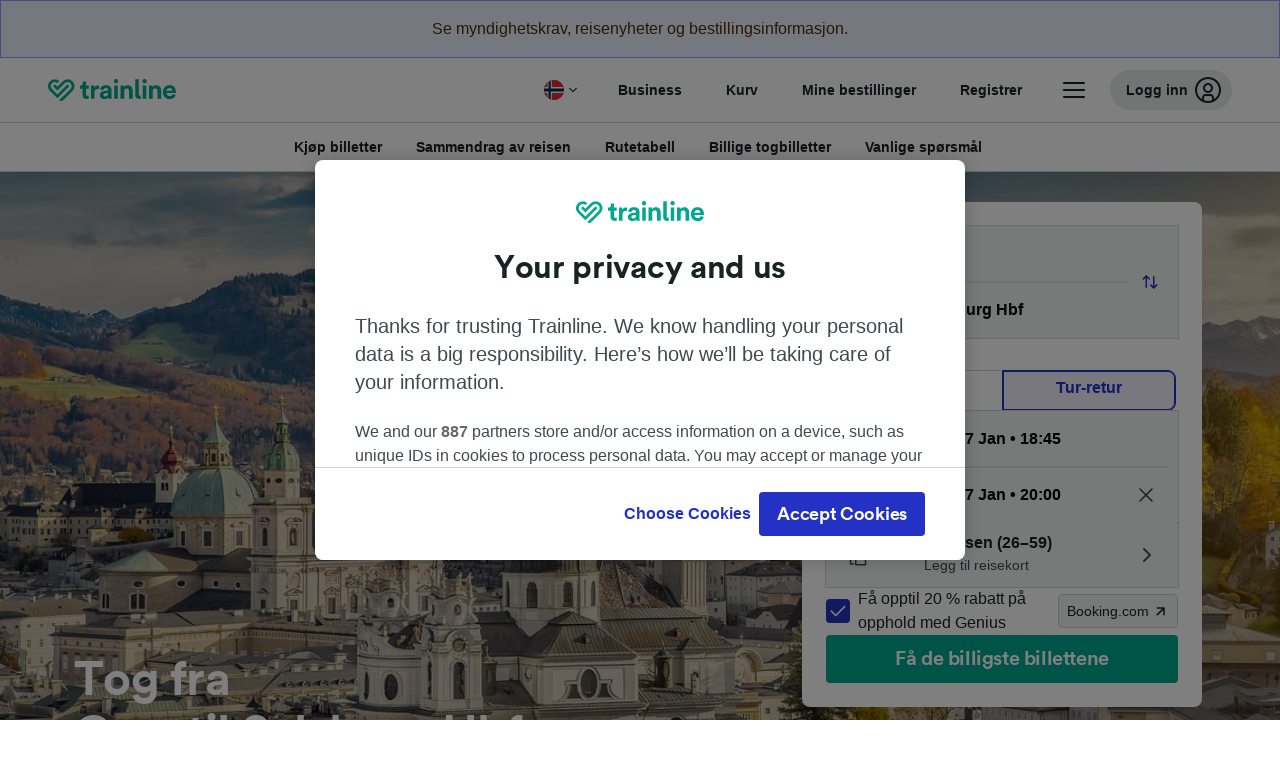

--- FILE ---
content_type: text/html; charset=utf-8
request_url: https://www.thetrainline.com/nb/togtider/graz-til-salzburg-hbf
body_size: 82244
content:
<!DOCTYPE html>
<html lang="nb">
<head>
  <meta charset="utf-8" />
  <meta name="viewport" content="width=device-width, initial-scale=1" />
  <meta http-equiv="X-UA-Compatible" content="IE=edge" />
  <title data-react-helmet="true">Tog Graz - Salzburg Hbf fra 240,89 kr | Kjøp togbilletter og finn togtider | Trainline</title>
  <script>
    if("PerformancePaintTiming" in window){var observer=new PerformanceObserver(function(r){var e=!0,n=!1,t=void 0;try{for(var a,i=r.getEntries()[Symbol.iterator]();!(e=(a=i.next()).done);e=!0){var o=a.value;"first-contentful-paint"===o.name&&(window.fcp=Math.round(o.startTime+o.duration))}}catch(r){n=!0,t=r}finally{try{e||null==i.return||i.return()}finally{if(n)throw t}}});observer.observe({entryTypes:["paint"]})}
  !function(){if("PerformanceLongTaskTiming" in window){var g=window.__tti={e:[]};
    g.o=new PerformanceObserver(function(l){g.e=g.e.concat(l.getEntries())});
    g.o.observe({entryTypes:["longtask"]})}}();
  </script>

      <link rel="preload" as="style" href="/train-times/public/trainTimesPageV2.5bec23f81278d1e644df.css" />
      <link rel="preload" as="style" href="/train-times/public/shareable.d351def47952b20d9431.css" />
      <link rel="stylesheet" href="/train-times/public/trainTimesPageV2.5bec23f81278d1e644df.css"/>
      <link rel="stylesheet" href="/train-times/public/shareable.d351def47952b20d9431.css"/>


  <link rel="preload" href="https://www.thetrainline.com/content/WEB/fonts/tl-circular-1.0.1/TLCircular-Bold.woff2" as="font" type="font/woff2" crossorigin>

  <link rel="icon" type="image/png" sizes="16x16" href="https://www.thetrainline.com/content/vul/favicons/favicon-16x16.png?v=2020" />
  <link rel="icon" type="image/png" sizes="32x32" href="https://www.thetrainline.com/content/vul/favicons/favicon-32x32.png?v=2020" />
  <link rel="icon" type="image/png" sizes="96x96" href="https://www.thetrainline.com/content/vul/favicons/favicon-96x96.png?v=2020" />
  <link rel="apple-touch-icon" sizes="120x120" href="https://www.thetrainline.com/content/vul/favicons/apple-touch-icon-120x120.png?v=2020" />
  <link rel="apple-touch-icon" sizes="152x152" href="https://www.thetrainline.com/content/vul/favicons/apple-touch-icon-152x152.png?v=2020" />
  <link rel="apple-touch-icon" sizes="167x167" href="https://www.thetrainline.com/content/vul/favicons/apple-touch-icon-167x167.png?v=2020" />
  <link rel="apple-touch-icon" sizes="180x180" href="https://www.thetrainline.com/content/vul/favicons/apple-touch-icon-180x180.png?v=2020" />

  <link data-react-helmet="true" rel="canonical" href="https://www.thetrainline.com/nb/togtider/graz-til-salzburg-hbf"/><link data-react-helmet="true" rel="alternate" hrefLang="x-default" href="https://www.thetrainline.com/en/train-times/graz-to-salzburg-hbf"/><link data-react-helmet="true" rel="alternate" hrefLang="de" href="https://www.thetrainline.com/de/bahn-fahrplan/graz-nach-salzburg-hbf"/><link data-react-helmet="true" rel="alternate" hrefLang="en" href="https://www.thetrainline.com/en/train-times/graz-to-salzburg-hbf"/><link data-react-helmet="true" rel="alternate" hrefLang="es" href="https://www.thetrainline.com/es/horarios-trenes/graz-a-salzburgo-hbf"/><link data-react-helmet="true" rel="alternate" hrefLang="fr" href="https://www.thetrainline.com/fr/horaires-train/graz-a-salzburg-hbf"/><link data-react-helmet="true" rel="alternate" hrefLang="it" href="https://www.thetrainline.com/it/orari-treni/graz-a-salisburgo-centrale-stazione-centrale"/><link data-react-helmet="true" rel="alternate" hrefLang="nl" href="https://www.thetrainline.com/nl/treintijden/graz-naar-salzburg-hbf"/><link data-react-helmet="true" rel="alternate" hrefLang="pt-br" href="https://www.thetrainline.com/pt-br/horarios-de-trem/graz-para-salzburgo-central"/><link data-react-helmet="true" rel="alternate" hrefLang="da" href="https://www.thetrainline.com/da/togtider/graz-til-salzburg-hbf"/><link data-react-helmet="true" rel="alternate" hrefLang="de-at" href="https://www.thetrainline.com/de-at/bahn-fahrplan/graz-nach-salzburg-hbf"/><link data-react-helmet="true" rel="alternate" hrefLang="de-ch" href="https://www.thetrainline.com/de-ch/bahn-fahrplan/graz-nach-salzburg-hbf"/><link data-react-helmet="true" rel="alternate" hrefLang="it-ch" href="https://www.thetrainline.com/it-ch/orari-treni/graz-a-salisburgo-centrale-stazione-centrale"/><link data-react-helmet="true" rel="alternate" hrefLang="nb" href="https://www.thetrainline.com/nb/togtider/graz-til-salzburg-hbf"/><link data-react-helmet="true" rel="alternate" hrefLang="pt" href="https://www.thetrainline.com/pt/horarios-de-comboio/graz-a-salzburgo-central"/><link data-react-helmet="true" rel="alternate" hrefLang="en-us" href="https://www.thetrainline.com/en-us/train-times/graz-to-salzburg-hbf"/><link data-react-helmet="true" rel="preload" as="image" href="https://www.thetrainline.com/content/vul/hero-images/city/salzburg/mobile.jpg" media="(max-width: 767.9px)"/><link data-react-helmet="true" rel="preload" as="image" href="https://www.thetrainline.com/content/vul/hero-images/city/salzburg/1x.jpg" media="(min-width: 768px) and (-webkit-max-device-pixel-ratio: 1.99) and (max-width: 1439.9px), (min-width: 768px) and (max-resolution: 191dpi) and (max-width: 1439.9px)"/><link data-react-helmet="true" rel="preload" as="image" href="https://www.thetrainline.com/content/vul/hero-images/city/salzburg/2x.jpg" media="(min-width: 768px) and (-webkit-min-device-pixel-ratio: 2), (min-width: 768px) and (min-resolution: 192dpi), (min-width: 1440px)"/>


  <meta data-react-helmet="true" name="description" content="Reise med tog fra Graz til Salzburg Hbf på 3t 31m. Få togtider og kjøp togbilletter for Graz til Salzburg Hbf."/><meta data-react-helmet="true" property="og:site_name" content="Trainline"/><meta data-react-helmet="true" property="og:title" content="Tog Graz - Salzburg Hbf fra 240,89 kr | Kjøp togbilletter og finn togtider | Trainline"/><meta data-react-helmet="true" property="og:image" content="https://www.thetrainline.com/content/vul/hero-images/city/salzburg/mobile.jpg"/><meta data-react-helmet="true" property="fb:app_id" content="431799653605766"/><meta data-react-helmet="true" name="twitter:card" content="summary_large_image"/><meta data-react-helmet="true" name="twitter:site" content="@thetrainline"/><meta data-react-helmet="true" property="og:url" content="https://www.thetrainline.com/nb/togtider/graz-til-salzburg-hbf"/><meta data-react-helmet="true" property="og:description" content="Reise med tog fra Graz til Salzburg Hbf på 3t 31m. Få togtider og kjøp togbilletter for Graz til Salzburg Hbf."/>
  <script data-react-helmet="true" type="application/ld+json">{"@context":"https://schema.org","@type":"TrainTrip","@id":"https://www.thetrainline.com/nb/togtider/graz-til-salzburg-hbf#TrainTrip","mainEntityOfPage":{"@type":"WebPage","@id":"https://www.thetrainline.com/nb/togtider/graz-til-salzburg-hbf"},"name":"Tog fra Graz to Salzburg Hbf","image":"https://www.thetrainline.com/content/vul/hero-images/city/salzburg/mobile.jpg","url":"https://www.thetrainline.com/nb/togtider/graz-til-salzburg-hbf","departureStation":{"@type":"TrainStation","name":"Graz","alternateName":["Grodziec","格拉茨"]},"arrivalStation":{"@type":"TrainStation","name":"Salzburg Hbf","alternateName":["Salzburgo Hbf","Salisburgo centrale (stazione centrale)","Salzburgo Central","萨尔茨堡火车总站"]}}</script><script data-react-helmet="true" type="application/ld+json">{"@context":"https://schema.org","@type":"Product","@id":"https://www.thetrainline.com/nb/togtider/graz-til-salzburg-hbf#Product","name":"Tog Graz - Salzburg Hbf fra 240,89 kr | Kjøp togbilletter og finn togtider | Trainline","url":"https://www.thetrainline.com/nb/togtider/graz-til-salzburg-hbf","isRelatedTo":{"@id":"https://www.thetrainline.com/nb/togtider/graz-til-salzburg-hbf#TrainTrip"},"offers":{"@type":"AggregateOffer","lowPrice":240.89,"priceCurrency":"NOK"}}</script><script data-react-helmet="true" type="application/ld+json">{"@context":"https://schema.org/","@type":"BreadcrumbList","itemListElement":[{"@type":"ListItem","position":1,"name":"Hjem","item":{"@id":"https://www.thetrainline.com/nb"}},{"@type":"ListItem","position":2,"name":"Togtider","item":{"@id":"https://www.thetrainline.com/nb/togtider"}},{"@type":"ListItem","position":3,"name":"Graz til Salzburg Hbf","item":{"@id":"https://www.thetrainline.com/nb/togtider/graz-til-salzburg-hbf"}}]}</script><script data-react-helmet="true" type="application/ld+json">{"@context":"https://schema.org","@type":"FAQPage","@id":"https://www.thetrainline.com/nb/togtider/graz-til-salzburg-hbf#FAQPage","about":{"@id":"https://www.thetrainline.com/nb/togtider/graz-til-salzburg-hbf#TrainTrip"},"mainEntity":[{"@type":"Question","name":"Hvor lang tid bruker toget fra Graz til Salzburg Hbf?","acceptedAnswer":{"@type":"Answer","text":"Gjennomsnittlig reisetid med tog mellom Graz og Salzburg Hbf er 4 timer and 2 minutter, med omtrent 23 tog avganger i døgnet. Reisetiden kan være lengre i helger og på offentlige fridager; bruk reiseplanleggeren vår på denne siden for å søke etter en bestemt reisedato."}},{"@type":"Question","name":"Hva er korteste reisetid mellom Graz og Salzburg Hbf med tog?","acceptedAnswer":{"@type":"Answer","text":"Korteste reisetid med tog fra Graz til Salzburg Hbf er 3 timer and 31 minutter."}},{"@type":"Question","name":"Hvor mye koster togreisen fra Graz til Salzburg Hbf?","acceptedAnswer":{"@type":"Answer","text":"Togbilletter fra Graz til Salzburg Hbf kan koste fra så lite som 240,89 kr når du forhåndsbestiller, og blir som regel dyrere når de kjøpes på reisedagen. Prisene kan også variere med tid på døgnet, rute og hvilken klasse du bestiller."}},{"@type":"Question","name":"Går det direktetog fra Graz til Salzburg Hbf?","acceptedAnswer":{"@type":"Answer","text":"Ja, man kan reise fra Graz til Salzburg Hbf uten å bytte tog. Det går 7 direktetog  direktetog fra Graz til Salzburg Hbf. Det kan imidlertid være færre tilgjengelige direktetog avhengig av den eksakte avreisedatoen."}},{"@type":"Question","name":"Når er første avgang fra Graz til Salzburg Hbf?","acceptedAnswer":{"@type":"Answer","text":"Første avgang fra Graz til Salzburg Hbf er 00:03. Tidspunkter og tjenester kan variere i helger og på offentlige fridager."}},{"@type":"Question","name":"Når er siste avgang fra Graz til Salzburg Hbf?","acceptedAnswer":{"@type":"Answer","text":"Siste avgang fra Graz til Salzburg Hbf er 22:45. Tog som går tidlig om morgenen eller svært sent om kvelden kan ha soveplasser. Tidspunkter og tjenester kan variere i helger og på offentlige fridager."}},{"@type":"Question","name":"Hvor lang er avstanden mellom Graz og Salzburg Hbf med tog?","acceptedAnswer":{"@type":"Answer","text":"Tog som går fra Graz til Salzburg Hbf tilbakelegger en avstand på ca. 198 km i løpet av reisen."}}]}</script>

  <link rel="preload" as="script" href="https://dd.thetrainline.com/tags.js"><script>function pushDataDomeEvent(eventAction, eventLabel, customGenericValues) {
    if (window.dataLayer && window.__ANALYTICS_CORE_PROPERTIES__) {
      const coreProperties = typeof window.__ANALYTICS_CORE_PROPERTIES__ === 'object' ? window.__ANALYTICS_CORE_PROPERTIES__ : {};
      const globalGenericValues = { globalGV1: coreProperties.genericValue1, globalGV2: coreProperties.genericValue2, globalGV3: coreProperties.genericValue3 };

      const corePropertiesWithGenericValues = {
        ...coreProperties,
        genericValue1: JSON.stringify(customGenericValues),
        genericValue2: JSON.stringify(globalGenericValues),
      }

      window.dataLayer.push({
        coreProperties: corePropertiesWithGenericValues,
        event: 'generic event',
        eventProperties: {
          eventAction: eventAction,
          eventCategory: 'Datadome',
          eventLabel: eventLabel,
        },
      })
    }
  };

  window.addEventListener("dd_ready", function (event) {
    if (window) {
      window.datadomeReady = true;

      if (window.newrelic && window.newrelic.addPageAction) {
        window.newrelic.addPageAction("datadomeReady", { ...event.detail });
      }

      try {
        window.performance.mark("PERF_DD_READY");
      } catch (error) {
        // noop
      }
    }

  }, { once: true });

  window.addEventListener("dd_captcha_displayed", function (event) {
    pushDataDomeEvent("dd_captcha_displayed", "datadome SDK fired captcha_displayed event", { ...event.detail });

    if (window && window.newrelic && window.newrelic.addPageAction) {
      window.newrelic.addPageAction("datadomeCaptchaDisplayed", { ...event.detail });
    }
  });

  window.addEventListener("dd_captcha_passed", function (event) {
    pushDataDomeEvent("dd_captcha_passed", "datadome SDK fired captcha_passed event");

    if (window && window.newrelic && window.newrelic.addPageAction) {
      window.newrelic.addPageAction("datadomeCaptchaPassed", { ...event.detail });
    }
  });

  window.addEventListener("dd_response_error", function (event) {
    pushDataDomeEvent("dd_response_error", "datadome SDK fired response_error event", { ...event.detail });

    if (window && window.newrelic && window.newrelic.addPageAction) {
    const { rootElement: omitted, ...rest }  = event.detail;
      window.newrelic.addPageAction("datadomeError", { ...rest });
    }
  });

  window.addEventListener("dd_blocked", function (event) {
    pushDataDomeEvent("dd_blocked", "datadome SDK fired response_blocked event for request - " + event.detail.url, { ...event.detail });

    if (window && window.newrelic && window.newrelic.addPageAction) {
      window.newrelic.addPageAction("datadomeBlocked", { ...event.detail });
    }
  });

  window.addEventListener("dd_response_displayed", function (event) {
    pushDataDomeEvent("dd_response_displayed", "datadome SDK fired response_displayed event for request", { ...event.detail });

    if (window && window.newrelic && window.newrelic.addPageAction) {
      const { rootElement: omitted, ...rest }  = event.detail;
      window.newrelic.addPageAction("datadomeResponseDisplayed", { ...rest });
    }
  });

  window.addEventListener("dd_response_passed", function (event) {
    pushDataDomeEvent("dd_response_passed", "datadome SDK fired response_passed event for request", { ...event.detail });

    if (window && window.newrelic && window.newrelic.addPageAction) {
      window.newrelic.addPageAction("datadomeChallengePassed", { ...event.detail });
    }
  });
window.ddjskey = 'E1950F58FF4C3B67C237DE42A4D080';
window.ddoptions = {
  enableTagEvents: true,
  ajaxListenerPath: true,
  endpoint: 'https://dd.thetrainline.com/js/',
  overrideAbortFetch: true
};</script>
<script src="https://dd.thetrainline.com/tags.js" async></script>
  <script type='text/javascript'>window.NREUM||(NREUM={});NREUM.info = {"agent":"","beacon":"bam.nr-data.net","errorBeacon":"bam.nr-data.net","licenseKey":"80752ce357","applicationID":"27776818","agentToken":null,"applicationTime":1.513043,"transactionName":"YVxWMhRZW0JYBhVYXFgWcR4WSlBCSg8SHnRzbRtJ","queueTime":0,"ttGuid":"9742a0aac0ed908b"}; (window.NREUM||(NREUM={})).init={privacy:{cookies_enabled:true},ajax:{deny_list:[]},session_trace:{sampling_rate:10.0,mode:"FIXED_RATE",enabled:true,error_sampling_rate:100.0},feature_flags:["soft_nav"],performance:{capture_marks:true,capture_detail:true,capture_measures:true}};(window.NREUM||(NREUM={})).loader_config={xpid:"UAcAUVNUGwEHU1ZUDwAP",licenseKey:"80752ce357",applicationID:"27776818",browserID:"27854928"};;/*! For license information please see nr-loader-spa-1.308.0.min.js.LICENSE.txt */
(()=>{var e,t,r={384:(e,t,r)=>{"use strict";r.d(t,{NT:()=>a,US:()=>u,Zm:()=>o,bQ:()=>d,dV:()=>c,pV:()=>l});var n=r(6154),i=r(1863),s=r(1910);const a={beacon:"bam.nr-data.net",errorBeacon:"bam.nr-data.net"};function o(){return n.gm.NREUM||(n.gm.NREUM={}),void 0===n.gm.newrelic&&(n.gm.newrelic=n.gm.NREUM),n.gm.NREUM}function c(){let e=o();return e.o||(e.o={ST:n.gm.setTimeout,SI:n.gm.setImmediate||n.gm.setInterval,CT:n.gm.clearTimeout,XHR:n.gm.XMLHttpRequest,REQ:n.gm.Request,EV:n.gm.Event,PR:n.gm.Promise,MO:n.gm.MutationObserver,FETCH:n.gm.fetch,WS:n.gm.WebSocket},(0,s.i)(...Object.values(e.o))),e}function d(e,t){let r=o();r.initializedAgents??={},t.initializedAt={ms:(0,i.t)(),date:new Date},r.initializedAgents[e]=t}function u(e,t){o()[e]=t}function l(){return function(){let e=o();const t=e.info||{};e.info={beacon:a.beacon,errorBeacon:a.errorBeacon,...t}}(),function(){let e=o();const t=e.init||{};e.init={...t}}(),c(),function(){let e=o();const t=e.loader_config||{};e.loader_config={...t}}(),o()}},782:(e,t,r)=>{"use strict";r.d(t,{T:()=>n});const n=r(860).K7.pageViewTiming},860:(e,t,r)=>{"use strict";r.d(t,{$J:()=>u,K7:()=>c,P3:()=>d,XX:()=>i,Yy:()=>o,df:()=>s,qY:()=>n,v4:()=>a});const n="events",i="jserrors",s="browser/blobs",a="rum",o="browser/logs",c={ajax:"ajax",genericEvents:"generic_events",jserrors:i,logging:"logging",metrics:"metrics",pageAction:"page_action",pageViewEvent:"page_view_event",pageViewTiming:"page_view_timing",sessionReplay:"session_replay",sessionTrace:"session_trace",softNav:"soft_navigations",spa:"spa"},d={[c.pageViewEvent]:1,[c.pageViewTiming]:2,[c.metrics]:3,[c.jserrors]:4,[c.spa]:5,[c.ajax]:6,[c.sessionTrace]:7,[c.softNav]:8,[c.sessionReplay]:9,[c.logging]:10,[c.genericEvents]:11},u={[c.pageViewEvent]:a,[c.pageViewTiming]:n,[c.ajax]:n,[c.spa]:n,[c.softNav]:n,[c.metrics]:i,[c.jserrors]:i,[c.sessionTrace]:s,[c.sessionReplay]:s,[c.logging]:o,[c.genericEvents]:"ins"}},944:(e,t,r)=>{"use strict";r.d(t,{R:()=>i});var n=r(3241);function i(e,t){"function"==typeof console.debug&&(console.debug("New Relic Warning: https://github.com/newrelic/newrelic-browser-agent/blob/main/docs/warning-codes.md#".concat(e),t),(0,n.W)({agentIdentifier:null,drained:null,type:"data",name:"warn",feature:"warn",data:{code:e,secondary:t}}))}},993:(e,t,r)=>{"use strict";r.d(t,{A$:()=>s,ET:()=>a,TZ:()=>o,p_:()=>i});var n=r(860);const i={ERROR:"ERROR",WARN:"WARN",INFO:"INFO",DEBUG:"DEBUG",TRACE:"TRACE"},s={OFF:0,ERROR:1,WARN:2,INFO:3,DEBUG:4,TRACE:5},a="log",o=n.K7.logging},1541:(e,t,r)=>{"use strict";r.d(t,{U:()=>i,f:()=>n});const n={MFE:"MFE",BA:"BA"};function i(e,t){if(2!==t?.harvestEndpointVersion)return{};const r=t.agentRef.runtime.appMetadata.agents[0].entityGuid;return e?{"source.id":e.id,"source.name":e.name,"source.type":e.type,"parent.id":e.parent?.id||r,"parent.type":e.parent?.type||n.BA}:{"entity.guid":r,appId:t.agentRef.info.applicationID}}},1687:(e,t,r)=>{"use strict";r.d(t,{Ak:()=>d,Ze:()=>h,x3:()=>u});var n=r(3241),i=r(7836),s=r(3606),a=r(860),o=r(2646);const c={};function d(e,t){const r={staged:!1,priority:a.P3[t]||0};l(e),c[e].get(t)||c[e].set(t,r)}function u(e,t){e&&c[e]&&(c[e].get(t)&&c[e].delete(t),p(e,t,!1),c[e].size&&f(e))}function l(e){if(!e)throw new Error("agentIdentifier required");c[e]||(c[e]=new Map)}function h(e="",t="feature",r=!1){if(l(e),!e||!c[e].get(t)||r)return p(e,t);c[e].get(t).staged=!0,f(e)}function f(e){const t=Array.from(c[e]);t.every(([e,t])=>t.staged)&&(t.sort((e,t)=>e[1].priority-t[1].priority),t.forEach(([t])=>{c[e].delete(t),p(e,t)}))}function p(e,t,r=!0){const a=e?i.ee.get(e):i.ee,c=s.i.handlers;if(!a.aborted&&a.backlog&&c){if((0,n.W)({agentIdentifier:e,type:"lifecycle",name:"drain",feature:t}),r){const e=a.backlog[t],r=c[t];if(r){for(let t=0;e&&t<e.length;++t)g(e[t],r);Object.entries(r).forEach(([e,t])=>{Object.values(t||{}).forEach(t=>{t[0]?.on&&t[0]?.context()instanceof o.y&&t[0].on(e,t[1])})})}}a.isolatedBacklog||delete c[t],a.backlog[t]=null,a.emit("drain-"+t,[])}}function g(e,t){var r=e[1];Object.values(t[r]||{}).forEach(t=>{var r=e[0];if(t[0]===r){var n=t[1],i=e[3],s=e[2];n.apply(i,s)}})}},1738:(e,t,r)=>{"use strict";r.d(t,{U:()=>f,Y:()=>h});var n=r(3241),i=r(9908),s=r(1863),a=r(944),o=r(5701),c=r(3969),d=r(8362),u=r(860),l=r(4261);function h(e,t,r,s){const h=s||r;!h||h[e]&&h[e]!==d.d.prototype[e]||(h[e]=function(){(0,i.p)(c.xV,["API/"+e+"/called"],void 0,u.K7.metrics,r.ee),(0,n.W)({agentIdentifier:r.agentIdentifier,drained:!!o.B?.[r.agentIdentifier],type:"data",name:"api",feature:l.Pl+e,data:{}});try{return t.apply(this,arguments)}catch(e){(0,a.R)(23,e)}})}function f(e,t,r,n,a){const o=e.info;null===r?delete o.jsAttributes[t]:o.jsAttributes[t]=r,(a||null===r)&&(0,i.p)(l.Pl+n,[(0,s.t)(),t,r],void 0,"session",e.ee)}},1741:(e,t,r)=>{"use strict";r.d(t,{W:()=>s});var n=r(944),i=r(4261);class s{#e(e,...t){if(this[e]!==s.prototype[e])return this[e](...t);(0,n.R)(35,e)}addPageAction(e,t){return this.#e(i.hG,e,t)}register(e){return this.#e(i.eY,e)}recordCustomEvent(e,t){return this.#e(i.fF,e,t)}setPageViewName(e,t){return this.#e(i.Fw,e,t)}setCustomAttribute(e,t,r){return this.#e(i.cD,e,t,r)}noticeError(e,t){return this.#e(i.o5,e,t)}setUserId(e,t=!1){return this.#e(i.Dl,e,t)}setApplicationVersion(e){return this.#e(i.nb,e)}setErrorHandler(e){return this.#e(i.bt,e)}addRelease(e,t){return this.#e(i.k6,e,t)}log(e,t){return this.#e(i.$9,e,t)}start(){return this.#e(i.d3)}finished(e){return this.#e(i.BL,e)}recordReplay(){return this.#e(i.CH)}pauseReplay(){return this.#e(i.Tb)}addToTrace(e){return this.#e(i.U2,e)}setCurrentRouteName(e){return this.#e(i.PA,e)}interaction(e){return this.#e(i.dT,e)}wrapLogger(e,t,r){return this.#e(i.Wb,e,t,r)}measure(e,t){return this.#e(i.V1,e,t)}consent(e){return this.#e(i.Pv,e)}}},1863:(e,t,r)=>{"use strict";function n(){return Math.floor(performance.now())}r.d(t,{t:()=>n})},1910:(e,t,r)=>{"use strict";r.d(t,{i:()=>s});var n=r(944);const i=new Map;function s(...e){return e.every(e=>{if(i.has(e))return i.get(e);const t="function"==typeof e?e.toString():"",r=t.includes("[native code]"),s=t.includes("nrWrapper");return r||s||(0,n.R)(64,e?.name||t),i.set(e,r),r})}},2555:(e,t,r)=>{"use strict";r.d(t,{D:()=>o,f:()=>a});var n=r(384),i=r(8122);const s={beacon:n.NT.beacon,errorBeacon:n.NT.errorBeacon,licenseKey:void 0,applicationID:void 0,sa:void 0,queueTime:void 0,applicationTime:void 0,ttGuid:void 0,user:void 0,account:void 0,product:void 0,extra:void 0,jsAttributes:{},userAttributes:void 0,atts:void 0,transactionName:void 0,tNamePlain:void 0};function a(e){try{return!!e.licenseKey&&!!e.errorBeacon&&!!e.applicationID}catch(e){return!1}}const o=e=>(0,i.a)(e,s)},2614:(e,t,r)=>{"use strict";r.d(t,{BB:()=>a,H3:()=>n,g:()=>d,iL:()=>c,tS:()=>o,uh:()=>i,wk:()=>s});const n="NRBA",i="SESSION",s=144e5,a=18e5,o={STARTED:"session-started",PAUSE:"session-pause",RESET:"session-reset",RESUME:"session-resume",UPDATE:"session-update"},c={SAME_TAB:"same-tab",CROSS_TAB:"cross-tab"},d={OFF:0,FULL:1,ERROR:2}},2646:(e,t,r)=>{"use strict";r.d(t,{y:()=>n});class n{constructor(e){this.contextId=e}}},2843:(e,t,r)=>{"use strict";r.d(t,{G:()=>s,u:()=>i});var n=r(3878);function i(e,t=!1,r,i){(0,n.DD)("visibilitychange",function(){if(t)return void("hidden"===document.visibilityState&&e());e(document.visibilityState)},r,i)}function s(e,t,r){(0,n.sp)("pagehide",e,t,r)}},3241:(e,t,r)=>{"use strict";r.d(t,{W:()=>s});var n=r(6154);const i="newrelic";function s(e={}){try{n.gm.dispatchEvent(new CustomEvent(i,{detail:e}))}catch(e){}}},3304:(e,t,r)=>{"use strict";r.d(t,{A:()=>s});var n=r(7836);const i=()=>{const e=new WeakSet;return(t,r)=>{if("object"==typeof r&&null!==r){if(e.has(r))return;e.add(r)}return r}};function s(e){try{return JSON.stringify(e,i())??""}catch(e){try{n.ee.emit("internal-error",[e])}catch(e){}return""}}},3333:(e,t,r)=>{"use strict";r.d(t,{$v:()=>u,TZ:()=>n,Xh:()=>c,Zp:()=>i,kd:()=>d,mq:()=>o,nf:()=>a,qN:()=>s});const n=r(860).K7.genericEvents,i=["auxclick","click","copy","keydown","paste","scrollend"],s=["focus","blur"],a=4,o=1e3,c=2e3,d=["PageAction","UserAction","BrowserPerformance"],u={RESOURCES:"experimental.resources",REGISTER:"register"}},3434:(e,t,r)=>{"use strict";r.d(t,{Jt:()=>s,YM:()=>d});var n=r(7836),i=r(5607);const s="nr@original:".concat(i.W),a=50;var o=Object.prototype.hasOwnProperty,c=!1;function d(e,t){return e||(e=n.ee),r.inPlace=function(e,t,n,i,s){n||(n="");const a="-"===n.charAt(0);for(let o=0;o<t.length;o++){const c=t[o],d=e[c];l(d)||(e[c]=r(d,a?c+n:n,i,c,s))}},r.flag=s,r;function r(t,r,n,c,d){return l(t)?t:(r||(r=""),nrWrapper[s]=t,function(e,t,r){if(Object.defineProperty&&Object.keys)try{return Object.keys(e).forEach(function(r){Object.defineProperty(t,r,{get:function(){return e[r]},set:function(t){return e[r]=t,t}})}),t}catch(e){u([e],r)}for(var n in e)o.call(e,n)&&(t[n]=e[n])}(t,nrWrapper,e),nrWrapper);function nrWrapper(){var s,o,l,h;let f;try{o=this,s=[...arguments],l="function"==typeof n?n(s,o):n||{}}catch(t){u([t,"",[s,o,c],l],e)}i(r+"start",[s,o,c],l,d);const p=performance.now();let g;try{return h=t.apply(o,s),g=performance.now(),h}catch(e){throw g=performance.now(),i(r+"err",[s,o,e],l,d),f=e,f}finally{const e=g-p,t={start:p,end:g,duration:e,isLongTask:e>=a,methodName:c,thrownError:f};t.isLongTask&&i("long-task",[t,o],l,d),i(r+"end",[s,o,h],l,d)}}}function i(r,n,i,s){if(!c||t){var a=c;c=!0;try{e.emit(r,n,i,t,s)}catch(t){u([t,r,n,i],e)}c=a}}}function u(e,t){t||(t=n.ee);try{t.emit("internal-error",e)}catch(e){}}function l(e){return!(e&&"function"==typeof e&&e.apply&&!e[s])}},3606:(e,t,r)=>{"use strict";r.d(t,{i:()=>s});var n=r(9908);s.on=a;var i=s.handlers={};function s(e,t,r,s){a(s||n.d,i,e,t,r)}function a(e,t,r,i,s){s||(s="feature"),e||(e=n.d);var a=t[s]=t[s]||{};(a[r]=a[r]||[]).push([e,i])}},3738:(e,t,r)=>{"use strict";r.d(t,{He:()=>i,Kp:()=>o,Lc:()=>d,Rz:()=>u,TZ:()=>n,bD:()=>s,d3:()=>a,jx:()=>l,sl:()=>h,uP:()=>c});const n=r(860).K7.sessionTrace,i="bstResource",s="resource",a="-start",o="-end",c="fn"+a,d="fn"+o,u="pushState",l=1e3,h=3e4},3785:(e,t,r)=>{"use strict";r.d(t,{R:()=>c,b:()=>d});var n=r(9908),i=r(1863),s=r(860),a=r(3969),o=r(993);function c(e,t,r={},c=o.p_.INFO,d=!0,u,l=(0,i.t)()){(0,n.p)(a.xV,["API/logging/".concat(c.toLowerCase(),"/called")],void 0,s.K7.metrics,e),(0,n.p)(o.ET,[l,t,r,c,d,u],void 0,s.K7.logging,e)}function d(e){return"string"==typeof e&&Object.values(o.p_).some(t=>t===e.toUpperCase().trim())}},3878:(e,t,r)=>{"use strict";function n(e,t){return{capture:e,passive:!1,signal:t}}function i(e,t,r=!1,i){window.addEventListener(e,t,n(r,i))}function s(e,t,r=!1,i){document.addEventListener(e,t,n(r,i))}r.d(t,{DD:()=>s,jT:()=>n,sp:()=>i})},3962:(e,t,r)=>{"use strict";r.d(t,{AM:()=>a,O2:()=>l,OV:()=>s,Qu:()=>h,TZ:()=>c,ih:()=>f,pP:()=>o,t1:()=>u,tC:()=>i,wD:()=>d});var n=r(860);const i=["click","keydown","submit"],s="popstate",a="api",o="initialPageLoad",c=n.K7.softNav,d=5e3,u=500,l={INITIAL_PAGE_LOAD:"",ROUTE_CHANGE:1,UNSPECIFIED:2},h={INTERACTION:1,AJAX:2,CUSTOM_END:3,CUSTOM_TRACER:4},f={IP:"in progress",PF:"pending finish",FIN:"finished",CAN:"cancelled"}},3969:(e,t,r)=>{"use strict";r.d(t,{TZ:()=>n,XG:()=>o,rs:()=>i,xV:()=>a,z_:()=>s});const n=r(860).K7.metrics,i="sm",s="cm",a="storeSupportabilityMetrics",o="storeEventMetrics"},4234:(e,t,r)=>{"use strict";r.d(t,{W:()=>s});var n=r(7836),i=r(1687);class s{constructor(e,t){this.agentIdentifier=e,this.ee=n.ee.get(e),this.featureName=t,this.blocked=!1}deregisterDrain(){(0,i.x3)(this.agentIdentifier,this.featureName)}}},4261:(e,t,r)=>{"use strict";r.d(t,{$9:()=>u,BL:()=>c,CH:()=>p,Dl:()=>R,Fw:()=>w,PA:()=>v,Pl:()=>n,Pv:()=>A,Tb:()=>h,U2:()=>a,V1:()=>E,Wb:()=>T,bt:()=>y,cD:()=>b,d3:()=>x,dT:()=>d,eY:()=>g,fF:()=>f,hG:()=>s,hw:()=>i,k6:()=>o,nb:()=>m,o5:()=>l});const n="api-",i=n+"ixn-",s="addPageAction",a="addToTrace",o="addRelease",c="finished",d="interaction",u="log",l="noticeError",h="pauseReplay",f="recordCustomEvent",p="recordReplay",g="register",m="setApplicationVersion",v="setCurrentRouteName",b="setCustomAttribute",y="setErrorHandler",w="setPageViewName",R="setUserId",x="start",T="wrapLogger",E="measure",A="consent"},5205:(e,t,r)=>{"use strict";r.d(t,{j:()=>S});var n=r(384),i=r(1741);var s=r(2555),a=r(3333);const o=e=>{if(!e||"string"!=typeof e)return!1;try{document.createDocumentFragment().querySelector(e)}catch{return!1}return!0};var c=r(2614),d=r(944),u=r(8122);const l="[data-nr-mask]",h=e=>(0,u.a)(e,(()=>{const e={feature_flags:[],experimental:{allow_registered_children:!1,resources:!1},mask_selector:"*",block_selector:"[data-nr-block]",mask_input_options:{color:!1,date:!1,"datetime-local":!1,email:!1,month:!1,number:!1,range:!1,search:!1,tel:!1,text:!1,time:!1,url:!1,week:!1,textarea:!1,select:!1,password:!0}};return{ajax:{deny_list:void 0,block_internal:!0,enabled:!0,autoStart:!0},api:{get allow_registered_children(){return e.feature_flags.includes(a.$v.REGISTER)||e.experimental.allow_registered_children},set allow_registered_children(t){e.experimental.allow_registered_children=t},duplicate_registered_data:!1},browser_consent_mode:{enabled:!1},distributed_tracing:{enabled:void 0,exclude_newrelic_header:void 0,cors_use_newrelic_header:void 0,cors_use_tracecontext_headers:void 0,allowed_origins:void 0},get feature_flags(){return e.feature_flags},set feature_flags(t){e.feature_flags=t},generic_events:{enabled:!0,autoStart:!0},harvest:{interval:30},jserrors:{enabled:!0,autoStart:!0},logging:{enabled:!0,autoStart:!0},metrics:{enabled:!0,autoStart:!0},obfuscate:void 0,page_action:{enabled:!0},page_view_event:{enabled:!0,autoStart:!0},page_view_timing:{enabled:!0,autoStart:!0},performance:{capture_marks:!1,capture_measures:!1,capture_detail:!0,resources:{get enabled(){return e.feature_flags.includes(a.$v.RESOURCES)||e.experimental.resources},set enabled(t){e.experimental.resources=t},asset_types:[],first_party_domains:[],ignore_newrelic:!0}},privacy:{cookies_enabled:!0},proxy:{assets:void 0,beacon:void 0},session:{expiresMs:c.wk,inactiveMs:c.BB},session_replay:{autoStart:!0,enabled:!1,preload:!1,sampling_rate:10,error_sampling_rate:100,collect_fonts:!1,inline_images:!1,fix_stylesheets:!0,mask_all_inputs:!0,get mask_text_selector(){return e.mask_selector},set mask_text_selector(t){o(t)?e.mask_selector="".concat(t,",").concat(l):""===t||null===t?e.mask_selector=l:(0,d.R)(5,t)},get block_class(){return"nr-block"},get ignore_class(){return"nr-ignore"},get mask_text_class(){return"nr-mask"},get block_selector(){return e.block_selector},set block_selector(t){o(t)?e.block_selector+=",".concat(t):""!==t&&(0,d.R)(6,t)},get mask_input_options(){return e.mask_input_options},set mask_input_options(t){t&&"object"==typeof t?e.mask_input_options={...t,password:!0}:(0,d.R)(7,t)}},session_trace:{enabled:!0,autoStart:!0},soft_navigations:{enabled:!0,autoStart:!0},spa:{enabled:!0,autoStart:!0},ssl:void 0,user_actions:{enabled:!0,elementAttributes:["id","className","tagName","type"]}}})());var f=r(6154),p=r(9324);let g=0;const m={buildEnv:p.F3,distMethod:p.Xs,version:p.xv,originTime:f.WN},v={consented:!1},b={appMetadata:{},get consented(){return this.session?.state?.consent||v.consented},set consented(e){v.consented=e},customTransaction:void 0,denyList:void 0,disabled:!1,harvester:void 0,isolatedBacklog:!1,isRecording:!1,loaderType:void 0,maxBytes:3e4,obfuscator:void 0,onerror:void 0,ptid:void 0,releaseIds:{},session:void 0,timeKeeper:void 0,registeredEntities:[],jsAttributesMetadata:{bytes:0},get harvestCount(){return++g}},y=e=>{const t=(0,u.a)(e,b),r=Object.keys(m).reduce((e,t)=>(e[t]={value:m[t],writable:!1,configurable:!0,enumerable:!0},e),{});return Object.defineProperties(t,r)};var w=r(5701);const R=e=>{const t=e.startsWith("http");e+="/",r.p=t?e:"https://"+e};var x=r(7836),T=r(3241);const E={accountID:void 0,trustKey:void 0,agentID:void 0,licenseKey:void 0,applicationID:void 0,xpid:void 0},A=e=>(0,u.a)(e,E),_=new Set;function S(e,t={},r,a){let{init:o,info:c,loader_config:d,runtime:u={},exposed:l=!0}=t;if(!c){const e=(0,n.pV)();o=e.init,c=e.info,d=e.loader_config}e.init=h(o||{}),e.loader_config=A(d||{}),c.jsAttributes??={},f.bv&&(c.jsAttributes.isWorker=!0),e.info=(0,s.D)(c);const p=e.init,g=[c.beacon,c.errorBeacon];_.has(e.agentIdentifier)||(p.proxy.assets&&(R(p.proxy.assets),g.push(p.proxy.assets)),p.proxy.beacon&&g.push(p.proxy.beacon),e.beacons=[...g],function(e){const t=(0,n.pV)();Object.getOwnPropertyNames(i.W.prototype).forEach(r=>{const n=i.W.prototype[r];if("function"!=typeof n||"constructor"===n)return;let s=t[r];e[r]&&!1!==e.exposed&&"micro-agent"!==e.runtime?.loaderType&&(t[r]=(...t)=>{const n=e[r](...t);return s?s(...t):n})})}(e),(0,n.US)("activatedFeatures",w.B)),u.denyList=[...p.ajax.deny_list||[],...p.ajax.block_internal?g:[]],u.ptid=e.agentIdentifier,u.loaderType=r,e.runtime=y(u),_.has(e.agentIdentifier)||(e.ee=x.ee.get(e.agentIdentifier),e.exposed=l,(0,T.W)({agentIdentifier:e.agentIdentifier,drained:!!w.B?.[e.agentIdentifier],type:"lifecycle",name:"initialize",feature:void 0,data:e.config})),_.add(e.agentIdentifier)}},5270:(e,t,r)=>{"use strict";r.d(t,{Aw:()=>a,SR:()=>s,rF:()=>o});var n=r(384),i=r(7767);function s(e){return!!(0,n.dV)().o.MO&&(0,i.V)(e)&&!0===e?.session_trace.enabled}function a(e){return!0===e?.session_replay.preload&&s(e)}function o(e,t){try{if("string"==typeof t?.type){if("password"===t.type.toLowerCase())return"*".repeat(e?.length||0);if(void 0!==t?.dataset?.nrUnmask||t?.classList?.contains("nr-unmask"))return e}}catch(e){}return"string"==typeof e?e.replace(/[\S]/g,"*"):"*".repeat(e?.length||0)}},5289:(e,t,r)=>{"use strict";r.d(t,{GG:()=>a,Qr:()=>c,sB:()=>o});var n=r(3878),i=r(6389);function s(){return"undefined"==typeof document||"complete"===document.readyState}function a(e,t){if(s())return e();const r=(0,i.J)(e),a=setInterval(()=>{s()&&(clearInterval(a),r())},500);(0,n.sp)("load",r,t)}function o(e){if(s())return e();(0,n.DD)("DOMContentLoaded",e)}function c(e){if(s())return e();(0,n.sp)("popstate",e)}},5607:(e,t,r)=>{"use strict";r.d(t,{W:()=>n});const n=(0,r(9566).bz)()},5701:(e,t,r)=>{"use strict";r.d(t,{B:()=>s,t:()=>a});var n=r(3241);const i=new Set,s={};function a(e,t){const r=t.agentIdentifier;s[r]??={},e&&"object"==typeof e&&(i.has(r)||(t.ee.emit("rumresp",[e]),s[r]=e,i.add(r),(0,n.W)({agentIdentifier:r,loaded:!0,drained:!0,type:"lifecycle",name:"load",feature:void 0,data:e})))}},6154:(e,t,r)=>{"use strict";r.d(t,{OF:()=>d,RI:()=>i,WN:()=>h,bv:()=>s,eN:()=>f,gm:()=>a,lR:()=>l,m:()=>c,mw:()=>o,sb:()=>u});var n=r(1863);const i="undefined"!=typeof window&&!!window.document,s="undefined"!=typeof WorkerGlobalScope&&("undefined"!=typeof self&&self instanceof WorkerGlobalScope&&self.navigator instanceof WorkerNavigator||"undefined"!=typeof globalThis&&globalThis instanceof WorkerGlobalScope&&globalThis.navigator instanceof WorkerNavigator),a=i?window:"undefined"!=typeof WorkerGlobalScope&&("undefined"!=typeof self&&self instanceof WorkerGlobalScope&&self||"undefined"!=typeof globalThis&&globalThis instanceof WorkerGlobalScope&&globalThis),o=Boolean("hidden"===a?.document?.visibilityState),c=""+a?.location,d=/iPad|iPhone|iPod/.test(a.navigator?.userAgent),u=d&&"undefined"==typeof SharedWorker,l=(()=>{const e=a.navigator?.userAgent?.match(/Firefox[/\s](\d+\.\d+)/);return Array.isArray(e)&&e.length>=2?+e[1]:0})(),h=Date.now()-(0,n.t)(),f=()=>"undefined"!=typeof PerformanceNavigationTiming&&a?.performance?.getEntriesByType("navigation")?.[0]?.responseStart},6344:(e,t,r)=>{"use strict";r.d(t,{BB:()=>u,Qb:()=>l,TZ:()=>i,Ug:()=>a,Vh:()=>s,_s:()=>o,bc:()=>d,yP:()=>c});var n=r(2614);const i=r(860).K7.sessionReplay,s="errorDuringReplay",a=.12,o={DomContentLoaded:0,Load:1,FullSnapshot:2,IncrementalSnapshot:3,Meta:4,Custom:5},c={[n.g.ERROR]:15e3,[n.g.FULL]:3e5,[n.g.OFF]:0},d={RESET:{message:"Session was reset",sm:"Reset"},IMPORT:{message:"Recorder failed to import",sm:"Import"},TOO_MANY:{message:"429: Too Many Requests",sm:"Too-Many"},TOO_BIG:{message:"Payload was too large",sm:"Too-Big"},CROSS_TAB:{message:"Session Entity was set to OFF on another tab",sm:"Cross-Tab"},ENTITLEMENTS:{message:"Session Replay is not allowed and will not be started",sm:"Entitlement"}},u=5e3,l={API:"api",RESUME:"resume",SWITCH_TO_FULL:"switchToFull",INITIALIZE:"initialize",PRELOAD:"preload"}},6389:(e,t,r)=>{"use strict";function n(e,t=500,r={}){const n=r?.leading||!1;let i;return(...r)=>{n&&void 0===i&&(e.apply(this,r),i=setTimeout(()=>{i=clearTimeout(i)},t)),n||(clearTimeout(i),i=setTimeout(()=>{e.apply(this,r)},t))}}function i(e){let t=!1;return(...r)=>{t||(t=!0,e.apply(this,r))}}r.d(t,{J:()=>i,s:()=>n})},6630:(e,t,r)=>{"use strict";r.d(t,{T:()=>n});const n=r(860).K7.pageViewEvent},6774:(e,t,r)=>{"use strict";r.d(t,{T:()=>n});const n=r(860).K7.jserrors},7295:(e,t,r)=>{"use strict";r.d(t,{Xv:()=>a,gX:()=>i,iW:()=>s});var n=[];function i(e){if(!e||s(e))return!1;if(0===n.length)return!0;if("*"===n[0].hostname)return!1;for(var t=0;t<n.length;t++){var r=n[t];if(r.hostname.test(e.hostname)&&r.pathname.test(e.pathname))return!1}return!0}function s(e){return void 0===e.hostname}function a(e){if(n=[],e&&e.length)for(var t=0;t<e.length;t++){let r=e[t];if(!r)continue;if("*"===r)return void(n=[{hostname:"*"}]);0===r.indexOf("http://")?r=r.substring(7):0===r.indexOf("https://")&&(r=r.substring(8));const i=r.indexOf("/");let s,a;i>0?(s=r.substring(0,i),a=r.substring(i)):(s=r,a="*");let[c]=s.split(":");n.push({hostname:o(c),pathname:o(a,!0)})}}function o(e,t=!1){const r=e.replace(/[.+?^${}()|[\]\\]/g,e=>"\\"+e).replace(/\*/g,".*?");return new RegExp((t?"^":"")+r+"$")}},7485:(e,t,r)=>{"use strict";r.d(t,{D:()=>i});var n=r(6154);function i(e){if(0===(e||"").indexOf("data:"))return{protocol:"data"};try{const t=new URL(e,location.href),r={port:t.port,hostname:t.hostname,pathname:t.pathname,search:t.search,protocol:t.protocol.slice(0,t.protocol.indexOf(":")),sameOrigin:t.protocol===n.gm?.location?.protocol&&t.host===n.gm?.location?.host};return r.port&&""!==r.port||("http:"===t.protocol&&(r.port="80"),"https:"===t.protocol&&(r.port="443")),r.pathname&&""!==r.pathname?r.pathname.startsWith("/")||(r.pathname="/".concat(r.pathname)):r.pathname="/",r}catch(e){return{}}}},7699:(e,t,r)=>{"use strict";r.d(t,{It:()=>s,KC:()=>o,No:()=>i,qh:()=>a});var n=r(860);const i=16e3,s=1e6,a="SESSION_ERROR",o={[n.K7.logging]:!0,[n.K7.genericEvents]:!1,[n.K7.jserrors]:!1,[n.K7.ajax]:!1}},7767:(e,t,r)=>{"use strict";r.d(t,{V:()=>i});var n=r(6154);const i=e=>n.RI&&!0===e?.privacy.cookies_enabled},7836:(e,t,r)=>{"use strict";r.d(t,{P:()=>o,ee:()=>c});var n=r(384),i=r(8990),s=r(2646),a=r(5607);const o="nr@context:".concat(a.W),c=function e(t,r){var n={},a={},u={},l=!1;try{l=16===r.length&&d.initializedAgents?.[r]?.runtime.isolatedBacklog}catch(e){}var h={on:p,addEventListener:p,removeEventListener:function(e,t){var r=n[e];if(!r)return;for(var i=0;i<r.length;i++)r[i]===t&&r.splice(i,1)},emit:function(e,r,n,i,s){!1!==s&&(s=!0);if(c.aborted&&!i)return;t&&s&&t.emit(e,r,n);var o=f(n);g(e).forEach(e=>{e.apply(o,r)});var d=v()[a[e]];d&&d.push([h,e,r,o]);return o},get:m,listeners:g,context:f,buffer:function(e,t){const r=v();if(t=t||"feature",h.aborted)return;Object.entries(e||{}).forEach(([e,n])=>{a[n]=t,t in r||(r[t]=[])})},abort:function(){h._aborted=!0,Object.keys(h.backlog).forEach(e=>{delete h.backlog[e]})},isBuffering:function(e){return!!v()[a[e]]},debugId:r,backlog:l?{}:t&&"object"==typeof t.backlog?t.backlog:{},isolatedBacklog:l};return Object.defineProperty(h,"aborted",{get:()=>{let e=h._aborted||!1;return e||(t&&(e=t.aborted),e)}}),h;function f(e){return e&&e instanceof s.y?e:e?(0,i.I)(e,o,()=>new s.y(o)):new s.y(o)}function p(e,t){n[e]=g(e).concat(t)}function g(e){return n[e]||[]}function m(t){return u[t]=u[t]||e(h,t)}function v(){return h.backlog}}(void 0,"globalEE"),d=(0,n.Zm)();d.ee||(d.ee=c)},8122:(e,t,r)=>{"use strict";r.d(t,{a:()=>i});var n=r(944);function i(e,t){try{if(!e||"object"!=typeof e)return(0,n.R)(3);if(!t||"object"!=typeof t)return(0,n.R)(4);const r=Object.create(Object.getPrototypeOf(t),Object.getOwnPropertyDescriptors(t)),s=0===Object.keys(r).length?e:r;for(let a in s)if(void 0!==e[a])try{if(null===e[a]){r[a]=null;continue}Array.isArray(e[a])&&Array.isArray(t[a])?r[a]=Array.from(new Set([...e[a],...t[a]])):"object"==typeof e[a]&&"object"==typeof t[a]?r[a]=i(e[a],t[a]):r[a]=e[a]}catch(e){r[a]||(0,n.R)(1,e)}return r}catch(e){(0,n.R)(2,e)}}},8139:(e,t,r)=>{"use strict";r.d(t,{u:()=>h});var n=r(7836),i=r(3434),s=r(8990),a=r(6154);const o={},c=a.gm.XMLHttpRequest,d="addEventListener",u="removeEventListener",l="nr@wrapped:".concat(n.P);function h(e){var t=function(e){return(e||n.ee).get("events")}(e);if(o[t.debugId]++)return t;o[t.debugId]=1;var r=(0,i.YM)(t,!0);function h(e){r.inPlace(e,[d,u],"-",p)}function p(e,t){return e[1]}return"getPrototypeOf"in Object&&(a.RI&&f(document,h),c&&f(c.prototype,h),f(a.gm,h)),t.on(d+"-start",function(e,t){var n=e[1];if(null!==n&&("function"==typeof n||"object"==typeof n)&&"newrelic"!==e[0]){var i=(0,s.I)(n,l,function(){var e={object:function(){if("function"!=typeof n.handleEvent)return;return n.handleEvent.apply(n,arguments)},function:n}[typeof n];return e?r(e,"fn-",null,e.name||"anonymous"):n});this.wrapped=e[1]=i}}),t.on(u+"-start",function(e){e[1]=this.wrapped||e[1]}),t}function f(e,t,...r){let n=e;for(;"object"==typeof n&&!Object.prototype.hasOwnProperty.call(n,d);)n=Object.getPrototypeOf(n);n&&t(n,...r)}},8362:(e,t,r)=>{"use strict";r.d(t,{d:()=>s});var n=r(9566),i=r(1741);class s extends i.W{agentIdentifier=(0,n.LA)(16)}},8374:(e,t,r)=>{r.nc=(()=>{try{return document?.currentScript?.nonce}catch(e){}return""})()},8990:(e,t,r)=>{"use strict";r.d(t,{I:()=>i});var n=Object.prototype.hasOwnProperty;function i(e,t,r){if(n.call(e,t))return e[t];var i=r();if(Object.defineProperty&&Object.keys)try{return Object.defineProperty(e,t,{value:i,writable:!0,enumerable:!1}),i}catch(e){}return e[t]=i,i}},9119:(e,t,r)=>{"use strict";r.d(t,{L:()=>s});var n=/([^?#]*)[^#]*(#[^?]*|$).*/,i=/([^?#]*)().*/;function s(e,t){return e?e.replace(t?n:i,"$1$2"):e}},9300:(e,t,r)=>{"use strict";r.d(t,{T:()=>n});const n=r(860).K7.ajax},9324:(e,t,r)=>{"use strict";r.d(t,{AJ:()=>a,F3:()=>i,Xs:()=>s,Yq:()=>o,xv:()=>n});const n="1.308.0",i="PROD",s="CDN",a="@newrelic/rrweb",o="1.0.1"},9566:(e,t,r)=>{"use strict";r.d(t,{LA:()=>o,ZF:()=>c,bz:()=>a,el:()=>d});var n=r(6154);const i="xxxxxxxx-xxxx-4xxx-yxxx-xxxxxxxxxxxx";function s(e,t){return e?15&e[t]:16*Math.random()|0}function a(){const e=n.gm?.crypto||n.gm?.msCrypto;let t,r=0;return e&&e.getRandomValues&&(t=e.getRandomValues(new Uint8Array(30))),i.split("").map(e=>"x"===e?s(t,r++).toString(16):"y"===e?(3&s()|8).toString(16):e).join("")}function o(e){const t=n.gm?.crypto||n.gm?.msCrypto;let r,i=0;t&&t.getRandomValues&&(r=t.getRandomValues(new Uint8Array(e)));const a=[];for(var o=0;o<e;o++)a.push(s(r,i++).toString(16));return a.join("")}function c(){return o(16)}function d(){return o(32)}},9908:(e,t,r)=>{"use strict";r.d(t,{d:()=>n,p:()=>i});var n=r(7836).ee.get("handle");function i(e,t,r,i,s){s?(s.buffer([e],i),s.emit(e,t,r)):(n.buffer([e],i),n.emit(e,t,r))}}},n={};function i(e){var t=n[e];if(void 0!==t)return t.exports;var s=n[e]={exports:{}};return r[e](s,s.exports,i),s.exports}i.m=r,i.d=(e,t)=>{for(var r in t)i.o(t,r)&&!i.o(e,r)&&Object.defineProperty(e,r,{enumerable:!0,get:t[r]})},i.f={},i.e=e=>Promise.all(Object.keys(i.f).reduce((t,r)=>(i.f[r](e,t),t),[])),i.u=e=>({212:"nr-spa-compressor",249:"nr-spa-recorder",478:"nr-spa"}[e]+"-1.308.0.min.js"),i.o=(e,t)=>Object.prototype.hasOwnProperty.call(e,t),e={},t="NRBA-1.308.0.PROD:",i.l=(r,n,s,a)=>{if(e[r])e[r].push(n);else{var o,c;if(void 0!==s)for(var d=document.getElementsByTagName("script"),u=0;u<d.length;u++){var l=d[u];if(l.getAttribute("src")==r||l.getAttribute("data-webpack")==t+s){o=l;break}}if(!o){c=!0;var h={478:"sha512-RSfSVnmHk59T/uIPbdSE0LPeqcEdF4/+XhfJdBuccH5rYMOEZDhFdtnh6X6nJk7hGpzHd9Ujhsy7lZEz/ORYCQ==",249:"sha512-ehJXhmntm85NSqW4MkhfQqmeKFulra3klDyY0OPDUE+sQ3GokHlPh1pmAzuNy//3j4ac6lzIbmXLvGQBMYmrkg==",212:"sha512-B9h4CR46ndKRgMBcK+j67uSR2RCnJfGefU+A7FrgR/k42ovXy5x/MAVFiSvFxuVeEk/pNLgvYGMp1cBSK/G6Fg=="};(o=document.createElement("script")).charset="utf-8",i.nc&&o.setAttribute("nonce",i.nc),o.setAttribute("data-webpack",t+s),o.src=r,0!==o.src.indexOf(window.location.origin+"/")&&(o.crossOrigin="anonymous"),h[a]&&(o.integrity=h[a])}e[r]=[n];var f=(t,n)=>{o.onerror=o.onload=null,clearTimeout(p);var i=e[r];if(delete e[r],o.parentNode&&o.parentNode.removeChild(o),i&&i.forEach(e=>e(n)),t)return t(n)},p=setTimeout(f.bind(null,void 0,{type:"timeout",target:o}),12e4);o.onerror=f.bind(null,o.onerror),o.onload=f.bind(null,o.onload),c&&document.head.appendChild(o)}},i.r=e=>{"undefined"!=typeof Symbol&&Symbol.toStringTag&&Object.defineProperty(e,Symbol.toStringTag,{value:"Module"}),Object.defineProperty(e,"__esModule",{value:!0})},i.p="https://js-agent.newrelic.com/",(()=>{var e={38:0,788:0};i.f.j=(t,r)=>{var n=i.o(e,t)?e[t]:void 0;if(0!==n)if(n)r.push(n[2]);else{var s=new Promise((r,i)=>n=e[t]=[r,i]);r.push(n[2]=s);var a=i.p+i.u(t),o=new Error;i.l(a,r=>{if(i.o(e,t)&&(0!==(n=e[t])&&(e[t]=void 0),n)){var s=r&&("load"===r.type?"missing":r.type),a=r&&r.target&&r.target.src;o.message="Loading chunk "+t+" failed: ("+s+": "+a+")",o.name="ChunkLoadError",o.type=s,o.request=a,n[1](o)}},"chunk-"+t,t)}};var t=(t,r)=>{var n,s,[a,o,c]=r,d=0;if(a.some(t=>0!==e[t])){for(n in o)i.o(o,n)&&(i.m[n]=o[n]);if(c)c(i)}for(t&&t(r);d<a.length;d++)s=a[d],i.o(e,s)&&e[s]&&e[s][0](),e[s]=0},r=self["webpackChunk:NRBA-1.308.0.PROD"]=self["webpackChunk:NRBA-1.308.0.PROD"]||[];r.forEach(t.bind(null,0)),r.push=t.bind(null,r.push.bind(r))})(),(()=>{"use strict";i(8374);var e=i(8362),t=i(860);const r=Object.values(t.K7);var n=i(5205);var s=i(9908),a=i(1863),o=i(4261),c=i(1738);var d=i(1687),u=i(4234),l=i(5289),h=i(6154),f=i(944),p=i(5270),g=i(7767),m=i(6389),v=i(7699);class b extends u.W{constructor(e,t){super(e.agentIdentifier,t),this.agentRef=e,this.abortHandler=void 0,this.featAggregate=void 0,this.loadedSuccessfully=void 0,this.onAggregateImported=new Promise(e=>{this.loadedSuccessfully=e}),this.deferred=Promise.resolve(),!1===e.init[this.featureName].autoStart?this.deferred=new Promise((t,r)=>{this.ee.on("manual-start-all",(0,m.J)(()=>{(0,d.Ak)(e.agentIdentifier,this.featureName),t()}))}):(0,d.Ak)(e.agentIdentifier,t)}importAggregator(e,t,r={}){if(this.featAggregate)return;const n=async()=>{let n;await this.deferred;try{if((0,g.V)(e.init)){const{setupAgentSession:t}=await i.e(478).then(i.bind(i,8766));n=t(e)}}catch(e){(0,f.R)(20,e),this.ee.emit("internal-error",[e]),(0,s.p)(v.qh,[e],void 0,this.featureName,this.ee)}try{if(!this.#t(this.featureName,n,e.init))return(0,d.Ze)(this.agentIdentifier,this.featureName),void this.loadedSuccessfully(!1);const{Aggregate:i}=await t();this.featAggregate=new i(e,r),e.runtime.harvester.initializedAggregates.push(this.featAggregate),this.loadedSuccessfully(!0)}catch(e){(0,f.R)(34,e),this.abortHandler?.(),(0,d.Ze)(this.agentIdentifier,this.featureName,!0),this.loadedSuccessfully(!1),this.ee&&this.ee.abort()}};h.RI?(0,l.GG)(()=>n(),!0):n()}#t(e,r,n){if(this.blocked)return!1;switch(e){case t.K7.sessionReplay:return(0,p.SR)(n)&&!!r;case t.K7.sessionTrace:return!!r;default:return!0}}}var y=i(6630),w=i(2614),R=i(3241);class x extends b{static featureName=y.T;constructor(e){var t;super(e,y.T),this.setupInspectionEvents(e.agentIdentifier),t=e,(0,c.Y)(o.Fw,function(e,r){"string"==typeof e&&("/"!==e.charAt(0)&&(e="/"+e),t.runtime.customTransaction=(r||"http://custom.transaction")+e,(0,s.p)(o.Pl+o.Fw,[(0,a.t)()],void 0,void 0,t.ee))},t),this.importAggregator(e,()=>i.e(478).then(i.bind(i,2467)))}setupInspectionEvents(e){const t=(t,r)=>{t&&(0,R.W)({agentIdentifier:e,timeStamp:t.timeStamp,loaded:"complete"===t.target.readyState,type:"window",name:r,data:t.target.location+""})};(0,l.sB)(e=>{t(e,"DOMContentLoaded")}),(0,l.GG)(e=>{t(e,"load")}),(0,l.Qr)(e=>{t(e,"navigate")}),this.ee.on(w.tS.UPDATE,(t,r)=>{(0,R.W)({agentIdentifier:e,type:"lifecycle",name:"session",data:r})})}}var T=i(384);class E extends e.d{constructor(e){var t;(super(),h.gm)?(this.features={},(0,T.bQ)(this.agentIdentifier,this),this.desiredFeatures=new Set(e.features||[]),this.desiredFeatures.add(x),(0,n.j)(this,e,e.loaderType||"agent"),t=this,(0,c.Y)(o.cD,function(e,r,n=!1){if("string"==typeof e){if(["string","number","boolean"].includes(typeof r)||null===r)return(0,c.U)(t,e,r,o.cD,n);(0,f.R)(40,typeof r)}else(0,f.R)(39,typeof e)},t),function(e){(0,c.Y)(o.Dl,function(t,r=!1){if("string"!=typeof t&&null!==t)return void(0,f.R)(41,typeof t);const n=e.info.jsAttributes["enduser.id"];r&&null!=n&&n!==t?(0,s.p)(o.Pl+"setUserIdAndResetSession",[t],void 0,"session",e.ee):(0,c.U)(e,"enduser.id",t,o.Dl,!0)},e)}(this),function(e){(0,c.Y)(o.nb,function(t){if("string"==typeof t||null===t)return(0,c.U)(e,"application.version",t,o.nb,!1);(0,f.R)(42,typeof t)},e)}(this),function(e){(0,c.Y)(o.d3,function(){e.ee.emit("manual-start-all")},e)}(this),function(e){(0,c.Y)(o.Pv,function(t=!0){if("boolean"==typeof t){if((0,s.p)(o.Pl+o.Pv,[t],void 0,"session",e.ee),e.runtime.consented=t,t){const t=e.features.page_view_event;t.onAggregateImported.then(e=>{const r=t.featAggregate;e&&!r.sentRum&&r.sendRum()})}}else(0,f.R)(65,typeof t)},e)}(this),this.run()):(0,f.R)(21)}get config(){return{info:this.info,init:this.init,loader_config:this.loader_config,runtime:this.runtime}}get api(){return this}run(){try{const e=function(e){const t={};return r.forEach(r=>{t[r]=!!e[r]?.enabled}),t}(this.init),n=[...this.desiredFeatures];n.sort((e,r)=>t.P3[e.featureName]-t.P3[r.featureName]),n.forEach(r=>{if(!e[r.featureName]&&r.featureName!==t.K7.pageViewEvent)return;if(r.featureName===t.K7.spa)return void(0,f.R)(67);const n=function(e){switch(e){case t.K7.ajax:return[t.K7.jserrors];case t.K7.sessionTrace:return[t.K7.ajax,t.K7.pageViewEvent];case t.K7.sessionReplay:return[t.K7.sessionTrace];case t.K7.pageViewTiming:return[t.K7.pageViewEvent];default:return[]}}(r.featureName).filter(e=>!(e in this.features));n.length>0&&(0,f.R)(36,{targetFeature:r.featureName,missingDependencies:n}),this.features[r.featureName]=new r(this)})}catch(e){(0,f.R)(22,e);for(const e in this.features)this.features[e].abortHandler?.();const t=(0,T.Zm)();delete t.initializedAgents[this.agentIdentifier]?.features,delete this.sharedAggregator;return t.ee.get(this.agentIdentifier).abort(),!1}}}var A=i(2843),_=i(782);class S extends b{static featureName=_.T;constructor(e){super(e,_.T),h.RI&&((0,A.u)(()=>(0,s.p)("docHidden",[(0,a.t)()],void 0,_.T,this.ee),!0),(0,A.G)(()=>(0,s.p)("winPagehide",[(0,a.t)()],void 0,_.T,this.ee)),this.importAggregator(e,()=>i.e(478).then(i.bind(i,9917))))}}var O=i(3969);class I extends b{static featureName=O.TZ;constructor(e){super(e,O.TZ),h.RI&&document.addEventListener("securitypolicyviolation",e=>{(0,s.p)(O.xV,["Generic/CSPViolation/Detected"],void 0,this.featureName,this.ee)}),this.importAggregator(e,()=>i.e(478).then(i.bind(i,6555)))}}var N=i(6774),P=i(3878),k=i(3304);class D{constructor(e,t,r,n,i){this.name="UncaughtError",this.message="string"==typeof e?e:(0,k.A)(e),this.sourceURL=t,this.line=r,this.column=n,this.__newrelic=i}}function C(e){return M(e)?e:new D(void 0!==e?.message?e.message:e,e?.filename||e?.sourceURL,e?.lineno||e?.line,e?.colno||e?.col,e?.__newrelic,e?.cause)}function j(e){const t="Unhandled Promise Rejection: ";if(!e?.reason)return;if(M(e.reason)){try{e.reason.message.startsWith(t)||(e.reason.message=t+e.reason.message)}catch(e){}return C(e.reason)}const r=C(e.reason);return(r.message||"").startsWith(t)||(r.message=t+r.message),r}function L(e){if(e.error instanceof SyntaxError&&!/:\d+$/.test(e.error.stack?.trim())){const t=new D(e.message,e.filename,e.lineno,e.colno,e.error.__newrelic,e.cause);return t.name=SyntaxError.name,t}return M(e.error)?e.error:C(e)}function M(e){return e instanceof Error&&!!e.stack}function H(e,r,n,i,o=(0,a.t)()){"string"==typeof e&&(e=new Error(e)),(0,s.p)("err",[e,o,!1,r,n.runtime.isRecording,void 0,i],void 0,t.K7.jserrors,n.ee),(0,s.p)("uaErr",[],void 0,t.K7.genericEvents,n.ee)}var B=i(1541),K=i(993),W=i(3785);function U(e,{customAttributes:t={},level:r=K.p_.INFO}={},n,i,s=(0,a.t)()){(0,W.R)(n.ee,e,t,r,!1,i,s)}function F(e,r,n,i,c=(0,a.t)()){(0,s.p)(o.Pl+o.hG,[c,e,r,i],void 0,t.K7.genericEvents,n.ee)}function V(e,r,n,i,c=(0,a.t)()){const{start:d,end:u,customAttributes:l}=r||{},h={customAttributes:l||{}};if("object"!=typeof h.customAttributes||"string"!=typeof e||0===e.length)return void(0,f.R)(57);const p=(e,t)=>null==e?t:"number"==typeof e?e:e instanceof PerformanceMark?e.startTime:Number.NaN;if(h.start=p(d,0),h.end=p(u,c),Number.isNaN(h.start)||Number.isNaN(h.end))(0,f.R)(57);else{if(h.duration=h.end-h.start,!(h.duration<0))return(0,s.p)(o.Pl+o.V1,[h,e,i],void 0,t.K7.genericEvents,n.ee),h;(0,f.R)(58)}}function G(e,r={},n,i,c=(0,a.t)()){(0,s.p)(o.Pl+o.fF,[c,e,r,i],void 0,t.K7.genericEvents,n.ee)}function z(e){(0,c.Y)(o.eY,function(t){return Y(e,t)},e)}function Y(e,r,n){(0,f.R)(54,"newrelic.register"),r||={},r.type=B.f.MFE,r.licenseKey||=e.info.licenseKey,r.blocked=!1,r.parent=n||{},Array.isArray(r.tags)||(r.tags=[]);const i={};r.tags.forEach(e=>{"name"!==e&&"id"!==e&&(i["source.".concat(e)]=!0)}),r.isolated??=!0;let o=()=>{};const c=e.runtime.registeredEntities;if(!r.isolated){const e=c.find(({metadata:{target:{id:e}}})=>e===r.id&&!r.isolated);if(e)return e}const d=e=>{r.blocked=!0,o=e};function u(e){return"string"==typeof e&&!!e.trim()&&e.trim().length<501||"number"==typeof e}e.init.api.allow_registered_children||d((0,m.J)(()=>(0,f.R)(55))),u(r.id)&&u(r.name)||d((0,m.J)(()=>(0,f.R)(48,r)));const l={addPageAction:(t,n={})=>g(F,[t,{...i,...n},e],r),deregister:()=>{d((0,m.J)(()=>(0,f.R)(68)))},log:(t,n={})=>g(U,[t,{...n,customAttributes:{...i,...n.customAttributes||{}}},e],r),measure:(t,n={})=>g(V,[t,{...n,customAttributes:{...i,...n.customAttributes||{}}},e],r),noticeError:(t,n={})=>g(H,[t,{...i,...n},e],r),register:(t={})=>g(Y,[e,t],l.metadata.target),recordCustomEvent:(t,n={})=>g(G,[t,{...i,...n},e],r),setApplicationVersion:e=>p("application.version",e),setCustomAttribute:(e,t)=>p(e,t),setUserId:e=>p("enduser.id",e),metadata:{customAttributes:i,target:r}},h=()=>(r.blocked&&o(),r.blocked);h()||c.push(l);const p=(e,t)=>{h()||(i[e]=t)},g=(r,n,i)=>{if(h())return;const o=(0,a.t)();(0,s.p)(O.xV,["API/register/".concat(r.name,"/called")],void 0,t.K7.metrics,e.ee);try{if(e.init.api.duplicate_registered_data&&"register"!==r.name){let e=n;if(n[1]instanceof Object){const t={"child.id":i.id,"child.type":i.type};e="customAttributes"in n[1]?[n[0],{...n[1],customAttributes:{...n[1].customAttributes,...t}},...n.slice(2)]:[n[0],{...n[1],...t},...n.slice(2)]}r(...e,void 0,o)}return r(...n,i,o)}catch(e){(0,f.R)(50,e)}};return l}class Z extends b{static featureName=N.T;constructor(e){var t;super(e,N.T),t=e,(0,c.Y)(o.o5,(e,r)=>H(e,r,t),t),function(e){(0,c.Y)(o.bt,function(t){e.runtime.onerror=t},e)}(e),function(e){let t=0;(0,c.Y)(o.k6,function(e,r){++t>10||(this.runtime.releaseIds[e.slice(-200)]=(""+r).slice(-200))},e)}(e),z(e);try{this.removeOnAbort=new AbortController}catch(e){}this.ee.on("internal-error",(t,r)=>{this.abortHandler&&(0,s.p)("ierr",[C(t),(0,a.t)(),!0,{},e.runtime.isRecording,r],void 0,this.featureName,this.ee)}),h.gm.addEventListener("unhandledrejection",t=>{this.abortHandler&&(0,s.p)("err",[j(t),(0,a.t)(),!1,{unhandledPromiseRejection:1},e.runtime.isRecording],void 0,this.featureName,this.ee)},(0,P.jT)(!1,this.removeOnAbort?.signal)),h.gm.addEventListener("error",t=>{this.abortHandler&&(0,s.p)("err",[L(t),(0,a.t)(),!1,{},e.runtime.isRecording],void 0,this.featureName,this.ee)},(0,P.jT)(!1,this.removeOnAbort?.signal)),this.abortHandler=this.#r,this.importAggregator(e,()=>i.e(478).then(i.bind(i,2176)))}#r(){this.removeOnAbort?.abort(),this.abortHandler=void 0}}var q=i(8990);let X=1;function J(e){const t=typeof e;return!e||"object"!==t&&"function"!==t?-1:e===h.gm?0:(0,q.I)(e,"nr@id",function(){return X++})}function Q(e){if("string"==typeof e&&e.length)return e.length;if("object"==typeof e){if("undefined"!=typeof ArrayBuffer&&e instanceof ArrayBuffer&&e.byteLength)return e.byteLength;if("undefined"!=typeof Blob&&e instanceof Blob&&e.size)return e.size;if(!("undefined"!=typeof FormData&&e instanceof FormData))try{return(0,k.A)(e).length}catch(e){return}}}var ee=i(8139),te=i(7836),re=i(3434);const ne={},ie=["open","send"];function se(e){var t=e||te.ee;const r=function(e){return(e||te.ee).get("xhr")}(t);if(void 0===h.gm.XMLHttpRequest)return r;if(ne[r.debugId]++)return r;ne[r.debugId]=1,(0,ee.u)(t);var n=(0,re.YM)(r),i=h.gm.XMLHttpRequest,s=h.gm.MutationObserver,a=h.gm.Promise,o=h.gm.setInterval,c="readystatechange",d=["onload","onerror","onabort","onloadstart","onloadend","onprogress","ontimeout"],u=[],l=h.gm.XMLHttpRequest=function(e){const t=new i(e),s=r.context(t);try{r.emit("new-xhr",[t],s),t.addEventListener(c,(a=s,function(){var e=this;e.readyState>3&&!a.resolved&&(a.resolved=!0,r.emit("xhr-resolved",[],e)),n.inPlace(e,d,"fn-",y)}),(0,P.jT)(!1))}catch(e){(0,f.R)(15,e);try{r.emit("internal-error",[e])}catch(e){}}var a;return t};function p(e,t){n.inPlace(t,["onreadystatechange"],"fn-",y)}if(function(e,t){for(var r in e)t[r]=e[r]}(i,l),l.prototype=i.prototype,n.inPlace(l.prototype,ie,"-xhr-",y),r.on("send-xhr-start",function(e,t){p(e,t),function(e){u.push(e),s&&(g?g.then(b):o?o(b):(m=-m,v.data=m))}(t)}),r.on("open-xhr-start",p),s){var g=a&&a.resolve();if(!o&&!a){var m=1,v=document.createTextNode(m);new s(b).observe(v,{characterData:!0})}}else t.on("fn-end",function(e){e[0]&&e[0].type===c||b()});function b(){for(var e=0;e<u.length;e++)p(0,u[e]);u.length&&(u=[])}function y(e,t){return t}return r}var ae="fetch-",oe=ae+"body-",ce=["arrayBuffer","blob","json","text","formData"],de=h.gm.Request,ue=h.gm.Response,le="prototype";const he={};function fe(e){const t=function(e){return(e||te.ee).get("fetch")}(e);if(!(de&&ue&&h.gm.fetch))return t;if(he[t.debugId]++)return t;function r(e,r,n){var i=e[r];"function"==typeof i&&(e[r]=function(){var e,r=[...arguments],s={};t.emit(n+"before-start",[r],s),s[te.P]&&s[te.P].dt&&(e=s[te.P].dt);var a=i.apply(this,r);return t.emit(n+"start",[r,e],a),a.then(function(e){return t.emit(n+"end",[null,e],a),e},function(e){throw t.emit(n+"end",[e],a),e})})}return he[t.debugId]=1,ce.forEach(e=>{r(de[le],e,oe),r(ue[le],e,oe)}),r(h.gm,"fetch",ae),t.on(ae+"end",function(e,r){var n=this;if(r){var i=r.headers.get("content-length");null!==i&&(n.rxSize=i),t.emit(ae+"done",[null,r],n)}else t.emit(ae+"done",[e],n)}),t}var pe=i(7485),ge=i(9566);class me{constructor(e){this.agentRef=e}generateTracePayload(e){const t=this.agentRef.loader_config;if(!this.shouldGenerateTrace(e)||!t)return null;var r=(t.accountID||"").toString()||null,n=(t.agentID||"").toString()||null,i=(t.trustKey||"").toString()||null;if(!r||!n)return null;var s=(0,ge.ZF)(),a=(0,ge.el)(),o=Date.now(),c={spanId:s,traceId:a,timestamp:o};return(e.sameOrigin||this.isAllowedOrigin(e)&&this.useTraceContextHeadersForCors())&&(c.traceContextParentHeader=this.generateTraceContextParentHeader(s,a),c.traceContextStateHeader=this.generateTraceContextStateHeader(s,o,r,n,i)),(e.sameOrigin&&!this.excludeNewrelicHeader()||!e.sameOrigin&&this.isAllowedOrigin(e)&&this.useNewrelicHeaderForCors())&&(c.newrelicHeader=this.generateTraceHeader(s,a,o,r,n,i)),c}generateTraceContextParentHeader(e,t){return"00-"+t+"-"+e+"-01"}generateTraceContextStateHeader(e,t,r,n,i){return i+"@nr=0-1-"+r+"-"+n+"-"+e+"----"+t}generateTraceHeader(e,t,r,n,i,s){if(!("function"==typeof h.gm?.btoa))return null;var a={v:[0,1],d:{ty:"Browser",ac:n,ap:i,id:e,tr:t,ti:r}};return s&&n!==s&&(a.d.tk=s),btoa((0,k.A)(a))}shouldGenerateTrace(e){return this.agentRef.init?.distributed_tracing?.enabled&&this.isAllowedOrigin(e)}isAllowedOrigin(e){var t=!1;const r=this.agentRef.init?.distributed_tracing;if(e.sameOrigin)t=!0;else if(r?.allowed_origins instanceof Array)for(var n=0;n<r.allowed_origins.length;n++){var i=(0,pe.D)(r.allowed_origins[n]);if(e.hostname===i.hostname&&e.protocol===i.protocol&&e.port===i.port){t=!0;break}}return t}excludeNewrelicHeader(){var e=this.agentRef.init?.distributed_tracing;return!!e&&!!e.exclude_newrelic_header}useNewrelicHeaderForCors(){var e=this.agentRef.init?.distributed_tracing;return!!e&&!1!==e.cors_use_newrelic_header}useTraceContextHeadersForCors(){var e=this.agentRef.init?.distributed_tracing;return!!e&&!!e.cors_use_tracecontext_headers}}var ve=i(9300),be=i(7295);function ye(e){return"string"==typeof e?e:e instanceof(0,T.dV)().o.REQ?e.url:h.gm?.URL&&e instanceof URL?e.href:void 0}var we=["load","error","abort","timeout"],Re=we.length,xe=(0,T.dV)().o.REQ,Te=(0,T.dV)().o.XHR;const Ee="X-NewRelic-App-Data";class Ae extends b{static featureName=ve.T;constructor(e){super(e,ve.T),this.dt=new me(e),this.handler=(e,t,r,n)=>(0,s.p)(e,t,r,n,this.ee);try{const e={xmlhttprequest:"xhr",fetch:"fetch",beacon:"beacon"};h.gm?.performance?.getEntriesByType("resource").forEach(r=>{if(r.initiatorType in e&&0!==r.responseStatus){const n={status:r.responseStatus},i={rxSize:r.transferSize,duration:Math.floor(r.duration),cbTime:0};_e(n,r.name),this.handler("xhr",[n,i,r.startTime,r.responseEnd,e[r.initiatorType]],void 0,t.K7.ajax)}})}catch(e){}fe(this.ee),se(this.ee),function(e,r,n,i){function o(e){var t=this;t.totalCbs=0,t.called=0,t.cbTime=0,t.end=T,t.ended=!1,t.xhrGuids={},t.lastSize=null,t.loadCaptureCalled=!1,t.params=this.params||{},t.metrics=this.metrics||{},t.latestLongtaskEnd=0,e.addEventListener("load",function(r){E(t,e)},(0,P.jT)(!1)),h.lR||e.addEventListener("progress",function(e){t.lastSize=e.loaded},(0,P.jT)(!1))}function c(e){this.params={method:e[0]},_e(this,e[1]),this.metrics={}}function d(t,r){e.loader_config.xpid&&this.sameOrigin&&r.setRequestHeader("X-NewRelic-ID",e.loader_config.xpid);var n=i.generateTracePayload(this.parsedOrigin);if(n){var s=!1;n.newrelicHeader&&(r.setRequestHeader("newrelic",n.newrelicHeader),s=!0),n.traceContextParentHeader&&(r.setRequestHeader("traceparent",n.traceContextParentHeader),n.traceContextStateHeader&&r.setRequestHeader("tracestate",n.traceContextStateHeader),s=!0),s&&(this.dt=n)}}function u(e,t){var n=this.metrics,i=e[0],s=this;if(n&&i){var o=Q(i);o&&(n.txSize=o)}this.startTime=(0,a.t)(),this.body=i,this.listener=function(e){try{"abort"!==e.type||s.loadCaptureCalled||(s.params.aborted=!0),("load"!==e.type||s.called===s.totalCbs&&(s.onloadCalled||"function"!=typeof t.onload)&&"function"==typeof s.end)&&s.end(t)}catch(e){try{r.emit("internal-error",[e])}catch(e){}}};for(var c=0;c<Re;c++)t.addEventListener(we[c],this.listener,(0,P.jT)(!1))}function l(e,t,r){this.cbTime+=e,t?this.onloadCalled=!0:this.called+=1,this.called!==this.totalCbs||!this.onloadCalled&&"function"==typeof r.onload||"function"!=typeof this.end||this.end(r)}function f(e,t){var r=""+J(e)+!!t;this.xhrGuids&&!this.xhrGuids[r]&&(this.xhrGuids[r]=!0,this.totalCbs+=1)}function p(e,t){var r=""+J(e)+!!t;this.xhrGuids&&this.xhrGuids[r]&&(delete this.xhrGuids[r],this.totalCbs-=1)}function g(){this.endTime=(0,a.t)()}function m(e,t){t instanceof Te&&"load"===e[0]&&r.emit("xhr-load-added",[e[1],e[2]],t)}function v(e,t){t instanceof Te&&"load"===e[0]&&r.emit("xhr-load-removed",[e[1],e[2]],t)}function b(e,t,r){t instanceof Te&&("onload"===r&&(this.onload=!0),("load"===(e[0]&&e[0].type)||this.onload)&&(this.xhrCbStart=(0,a.t)()))}function y(e,t){this.xhrCbStart&&r.emit("xhr-cb-time",[(0,a.t)()-this.xhrCbStart,this.onload,t],t)}function w(e){var t,r=e[1]||{};if("string"==typeof e[0]?0===(t=e[0]).length&&h.RI&&(t=""+h.gm.location.href):e[0]&&e[0].url?t=e[0].url:h.gm?.URL&&e[0]&&e[0]instanceof URL?t=e[0].href:"function"==typeof e[0].toString&&(t=e[0].toString()),"string"==typeof t&&0!==t.length){t&&(this.parsedOrigin=(0,pe.D)(t),this.sameOrigin=this.parsedOrigin.sameOrigin);var n=i.generateTracePayload(this.parsedOrigin);if(n&&(n.newrelicHeader||n.traceContextParentHeader))if(e[0]&&e[0].headers)o(e[0].headers,n)&&(this.dt=n);else{var s={};for(var a in r)s[a]=r[a];s.headers=new Headers(r.headers||{}),o(s.headers,n)&&(this.dt=n),e.length>1?e[1]=s:e.push(s)}}function o(e,t){var r=!1;return t.newrelicHeader&&(e.set("newrelic",t.newrelicHeader),r=!0),t.traceContextParentHeader&&(e.set("traceparent",t.traceContextParentHeader),t.traceContextStateHeader&&e.set("tracestate",t.traceContextStateHeader),r=!0),r}}function R(e,t){this.params={},this.metrics={},this.startTime=(0,a.t)(),this.dt=t,e.length>=1&&(this.target=e[0]),e.length>=2&&(this.opts=e[1]);var r=this.opts||{},n=this.target;_e(this,ye(n));var i=(""+(n&&n instanceof xe&&n.method||r.method||"GET")).toUpperCase();this.params.method=i,this.body=r.body,this.txSize=Q(r.body)||0}function x(e,r){if(this.endTime=(0,a.t)(),this.params||(this.params={}),(0,be.iW)(this.params))return;let i;this.params.status=r?r.status:0,"string"==typeof this.rxSize&&this.rxSize.length>0&&(i=+this.rxSize);const s={txSize:this.txSize,rxSize:i,duration:(0,a.t)()-this.startTime};n("xhr",[this.params,s,this.startTime,this.endTime,"fetch"],this,t.K7.ajax)}function T(e){const r=this.params,i=this.metrics;if(!this.ended){this.ended=!0;for(let t=0;t<Re;t++)e.removeEventListener(we[t],this.listener,!1);r.aborted||(0,be.iW)(r)||(i.duration=(0,a.t)()-this.startTime,this.loadCaptureCalled||4!==e.readyState?null==r.status&&(r.status=0):E(this,e),i.cbTime=this.cbTime,n("xhr",[r,i,this.startTime,this.endTime,"xhr"],this,t.K7.ajax))}}function E(e,n){e.params.status=n.status;var i=function(e,t){var r=e.responseType;return"json"===r&&null!==t?t:"arraybuffer"===r||"blob"===r||"json"===r?Q(e.response):"text"===r||""===r||void 0===r?Q(e.responseText):void 0}(n,e.lastSize);if(i&&(e.metrics.rxSize=i),e.sameOrigin&&n.getAllResponseHeaders().indexOf(Ee)>=0){var a=n.getResponseHeader(Ee);a&&((0,s.p)(O.rs,["Ajax/CrossApplicationTracing/Header/Seen"],void 0,t.K7.metrics,r),e.params.cat=a.split(", ").pop())}e.loadCaptureCalled=!0}r.on("new-xhr",o),r.on("open-xhr-start",c),r.on("open-xhr-end",d),r.on("send-xhr-start",u),r.on("xhr-cb-time",l),r.on("xhr-load-added",f),r.on("xhr-load-removed",p),r.on("xhr-resolved",g),r.on("addEventListener-end",m),r.on("removeEventListener-end",v),r.on("fn-end",y),r.on("fetch-before-start",w),r.on("fetch-start",R),r.on("fn-start",b),r.on("fetch-done",x)}(e,this.ee,this.handler,this.dt),this.importAggregator(e,()=>i.e(478).then(i.bind(i,3845)))}}function _e(e,t){var r=(0,pe.D)(t),n=e.params||e;n.hostname=r.hostname,n.port=r.port,n.protocol=r.protocol,n.host=r.hostname+":"+r.port,n.pathname=r.pathname,e.parsedOrigin=r,e.sameOrigin=r.sameOrigin}const Se={},Oe=["pushState","replaceState"];function Ie(e){const t=function(e){return(e||te.ee).get("history")}(e);return!h.RI||Se[t.debugId]++||(Se[t.debugId]=1,(0,re.YM)(t).inPlace(window.history,Oe,"-")),t}var Ne=i(3738);function Pe(e){(0,c.Y)(o.BL,function(r=Date.now()){const n=r-h.WN;n<0&&(0,f.R)(62,r),(0,s.p)(O.XG,[o.BL,{time:n}],void 0,t.K7.metrics,e.ee),e.addToTrace({name:o.BL,start:r,origin:"nr"}),(0,s.p)(o.Pl+o.hG,[n,o.BL],void 0,t.K7.genericEvents,e.ee)},e)}const{He:ke,bD:De,d3:Ce,Kp:je,TZ:Le,Lc:Me,uP:He,Rz:Be}=Ne;class Ke extends b{static featureName=Le;constructor(e){var r;super(e,Le),r=e,(0,c.Y)(o.U2,function(e){if(!(e&&"object"==typeof e&&e.name&&e.start))return;const n={n:e.name,s:e.start-h.WN,e:(e.end||e.start)-h.WN,o:e.origin||"",t:"api"};n.s<0||n.e<0||n.e<n.s?(0,f.R)(61,{start:n.s,end:n.e}):(0,s.p)("bstApi",[n],void 0,t.K7.sessionTrace,r.ee)},r),Pe(e);if(!(0,g.V)(e.init))return void this.deregisterDrain();const n=this.ee;let d;Ie(n),this.eventsEE=(0,ee.u)(n),this.eventsEE.on(He,function(e,t){this.bstStart=(0,a.t)()}),this.eventsEE.on(Me,function(e,r){(0,s.p)("bst",[e[0],r,this.bstStart,(0,a.t)()],void 0,t.K7.sessionTrace,n)}),n.on(Be+Ce,function(e){this.time=(0,a.t)(),this.startPath=location.pathname+location.hash}),n.on(Be+je,function(e){(0,s.p)("bstHist",[location.pathname+location.hash,this.startPath,this.time],void 0,t.K7.sessionTrace,n)});try{d=new PerformanceObserver(e=>{const r=e.getEntries();(0,s.p)(ke,[r],void 0,t.K7.sessionTrace,n)}),d.observe({type:De,buffered:!0})}catch(e){}this.importAggregator(e,()=>i.e(478).then(i.bind(i,6974)),{resourceObserver:d})}}var We=i(6344);class Ue extends b{static featureName=We.TZ;#n;recorder;constructor(e){var r;let n;super(e,We.TZ),r=e,(0,c.Y)(o.CH,function(){(0,s.p)(o.CH,[],void 0,t.K7.sessionReplay,r.ee)},r),function(e){(0,c.Y)(o.Tb,function(){(0,s.p)(o.Tb,[],void 0,t.K7.sessionReplay,e.ee)},e)}(e);try{n=JSON.parse(localStorage.getItem("".concat(w.H3,"_").concat(w.uh)))}catch(e){}(0,p.SR)(e.init)&&this.ee.on(o.CH,()=>this.#i()),this.#s(n)&&this.importRecorder().then(e=>{e.startRecording(We.Qb.PRELOAD,n?.sessionReplayMode)}),this.importAggregator(this.agentRef,()=>i.e(478).then(i.bind(i,6167)),this),this.ee.on("err",e=>{this.blocked||this.agentRef.runtime.isRecording&&(this.errorNoticed=!0,(0,s.p)(We.Vh,[e],void 0,this.featureName,this.ee))})}#s(e){return e&&(e.sessionReplayMode===w.g.FULL||e.sessionReplayMode===w.g.ERROR)||(0,p.Aw)(this.agentRef.init)}importRecorder(){return this.recorder?Promise.resolve(this.recorder):(this.#n??=Promise.all([i.e(478),i.e(249)]).then(i.bind(i,4866)).then(({Recorder:e})=>(this.recorder=new e(this),this.recorder)).catch(e=>{throw this.ee.emit("internal-error",[e]),this.blocked=!0,e}),this.#n)}#i(){this.blocked||(this.featAggregate?this.featAggregate.mode!==w.g.FULL&&this.featAggregate.initializeRecording(w.g.FULL,!0,We.Qb.API):this.importRecorder().then(()=>{this.recorder.startRecording(We.Qb.API,w.g.FULL)}))}}var Fe=i(3962);class Ve extends b{static featureName=Fe.TZ;constructor(e){if(super(e,Fe.TZ),function(e){const r=e.ee.get("tracer");function n(){}(0,c.Y)(o.dT,function(e){return(new n).get("object"==typeof e?e:{})},e);const i=n.prototype={createTracer:function(n,i){var o={},c=this,d="function"==typeof i;return(0,s.p)(O.xV,["API/createTracer/called"],void 0,t.K7.metrics,e.ee),function(){if(r.emit((d?"":"no-")+"fn-start",[(0,a.t)(),c,d],o),d)try{return i.apply(this,arguments)}catch(e){const t="string"==typeof e?new Error(e):e;throw r.emit("fn-err",[arguments,this,t],o),t}finally{r.emit("fn-end",[(0,a.t)()],o)}}}};["actionText","setName","setAttribute","save","ignore","onEnd","getContext","end","get"].forEach(r=>{c.Y.apply(this,[r,function(){return(0,s.p)(o.hw+r,[performance.now(),...arguments],this,t.K7.softNav,e.ee),this},e,i])}),(0,c.Y)(o.PA,function(){(0,s.p)(o.hw+"routeName",[performance.now(),...arguments],void 0,t.K7.softNav,e.ee)},e)}(e),!h.RI||!(0,T.dV)().o.MO)return;const r=Ie(this.ee);try{this.removeOnAbort=new AbortController}catch(e){}Fe.tC.forEach(e=>{(0,P.sp)(e,e=>{l(e)},!0,this.removeOnAbort?.signal)});const n=()=>(0,s.p)("newURL",[(0,a.t)(),""+window.location],void 0,this.featureName,this.ee);r.on("pushState-end",n),r.on("replaceState-end",n),(0,P.sp)(Fe.OV,e=>{l(e),(0,s.p)("newURL",[e.timeStamp,""+window.location],void 0,this.featureName,this.ee)},!0,this.removeOnAbort?.signal);let d=!1;const u=new((0,T.dV)().o.MO)((e,t)=>{d||(d=!0,requestAnimationFrame(()=>{(0,s.p)("newDom",[(0,a.t)()],void 0,this.featureName,this.ee),d=!1}))}),l=(0,m.s)(e=>{"loading"!==document.readyState&&((0,s.p)("newUIEvent",[e],void 0,this.featureName,this.ee),u.observe(document.body,{attributes:!0,childList:!0,subtree:!0,characterData:!0}))},100,{leading:!0});this.abortHandler=function(){this.removeOnAbort?.abort(),u.disconnect(),this.abortHandler=void 0},this.importAggregator(e,()=>i.e(478).then(i.bind(i,4393)),{domObserver:u})}}var Ge=i(3333),ze=i(9119);const Ye={},Ze=new Set;function qe(e){return"string"==typeof e?{type:"string",size:(new TextEncoder).encode(e).length}:e instanceof ArrayBuffer?{type:"ArrayBuffer",size:e.byteLength}:e instanceof Blob?{type:"Blob",size:e.size}:e instanceof DataView?{type:"DataView",size:e.byteLength}:ArrayBuffer.isView(e)?{type:"TypedArray",size:e.byteLength}:{type:"unknown",size:0}}class Xe{constructor(e,t){this.timestamp=(0,a.t)(),this.currentUrl=(0,ze.L)(window.location.href),this.socketId=(0,ge.LA)(8),this.requestedUrl=(0,ze.L)(e),this.requestedProtocols=Array.isArray(t)?t.join(","):t||"",this.openedAt=void 0,this.protocol=void 0,this.extensions=void 0,this.binaryType=void 0,this.messageOrigin=void 0,this.messageCount=0,this.messageBytes=0,this.messageBytesMin=0,this.messageBytesMax=0,this.messageTypes=void 0,this.sendCount=0,this.sendBytes=0,this.sendBytesMin=0,this.sendBytesMax=0,this.sendTypes=void 0,this.closedAt=void 0,this.closeCode=void 0,this.closeReason="unknown",this.closeWasClean=void 0,this.connectedDuration=0,this.hasErrors=void 0}}class $e extends b{static featureName=Ge.TZ;constructor(e){super(e,Ge.TZ);const r=e.init.feature_flags.includes("websockets"),n=[e.init.page_action.enabled,e.init.performance.capture_marks,e.init.performance.capture_measures,e.init.performance.resources.enabled,e.init.user_actions.enabled,r];var d;let u,l;if(d=e,(0,c.Y)(o.hG,(e,t)=>F(e,t,d),d),function(e){(0,c.Y)(o.fF,(t,r)=>G(t,r,e),e)}(e),Pe(e),z(e),function(e){(0,c.Y)(o.V1,(t,r)=>V(t,r,e),e)}(e),r&&(l=function(e){if(!(0,T.dV)().o.WS)return e;const t=e.get("websockets");if(Ye[t.debugId]++)return t;Ye[t.debugId]=1,(0,A.G)(()=>{const e=(0,a.t)();Ze.forEach(r=>{r.nrData.closedAt=e,r.nrData.closeCode=1001,r.nrData.closeReason="Page navigating away",r.nrData.closeWasClean=!1,r.nrData.openedAt&&(r.nrData.connectedDuration=e-r.nrData.openedAt),t.emit("ws",[r.nrData],r)})});class r extends WebSocket{static name="WebSocket";static toString(){return"function WebSocket() { [native code] }"}toString(){return"[object WebSocket]"}get[Symbol.toStringTag](){return r.name}#a(e){(e.__newrelic??={}).socketId=this.nrData.socketId,this.nrData.hasErrors??=!0}constructor(...e){super(...e),this.nrData=new Xe(e[0],e[1]),this.addEventListener("open",()=>{this.nrData.openedAt=(0,a.t)(),["protocol","extensions","binaryType"].forEach(e=>{this.nrData[e]=this[e]}),Ze.add(this)}),this.addEventListener("message",e=>{const{type:t,size:r}=qe(e.data);this.nrData.messageOrigin??=(0,ze.L)(e.origin),this.nrData.messageCount++,this.nrData.messageBytes+=r,this.nrData.messageBytesMin=Math.min(this.nrData.messageBytesMin||1/0,r),this.nrData.messageBytesMax=Math.max(this.nrData.messageBytesMax,r),(this.nrData.messageTypes??"").includes(t)||(this.nrData.messageTypes=this.nrData.messageTypes?"".concat(this.nrData.messageTypes,",").concat(t):t)}),this.addEventListener("close",e=>{this.nrData.closedAt=(0,a.t)(),this.nrData.closeCode=e.code,e.reason&&(this.nrData.closeReason=e.reason),this.nrData.closeWasClean=e.wasClean,this.nrData.connectedDuration=this.nrData.closedAt-this.nrData.openedAt,Ze.delete(this),t.emit("ws",[this.nrData],this)})}addEventListener(e,t,...r){const n=this,i="function"==typeof t?function(...e){try{return t.apply(this,e)}catch(e){throw n.#a(e),e}}:t?.handleEvent?{handleEvent:function(...e){try{return t.handleEvent.apply(t,e)}catch(e){throw n.#a(e),e}}}:t;return super.addEventListener(e,i,...r)}send(e){if(this.readyState===WebSocket.OPEN){const{type:t,size:r}=qe(e);this.nrData.sendCount++,this.nrData.sendBytes+=r,this.nrData.sendBytesMin=Math.min(this.nrData.sendBytesMin||1/0,r),this.nrData.sendBytesMax=Math.max(this.nrData.sendBytesMax,r),(this.nrData.sendTypes??"").includes(t)||(this.nrData.sendTypes=this.nrData.sendTypes?"".concat(this.nrData.sendTypes,",").concat(t):t)}try{return super.send(e)}catch(e){throw this.#a(e),e}}close(...e){try{super.close(...e)}catch(e){throw this.#a(e),e}}}return h.gm.WebSocket=r,t}(this.ee)),h.RI){if(fe(this.ee),se(this.ee),u=Ie(this.ee),e.init.user_actions.enabled){function f(t){const r=(0,pe.D)(t);return e.beacons.includes(r.hostname+":"+r.port)}function p(){u.emit("navChange")}Ge.Zp.forEach(e=>(0,P.sp)(e,e=>(0,s.p)("ua",[e],void 0,this.featureName,this.ee),!0)),Ge.qN.forEach(e=>{const t=(0,m.s)(e=>{(0,s.p)("ua",[e],void 0,this.featureName,this.ee)},500,{leading:!0});(0,P.sp)(e,t)}),h.gm.addEventListener("error",()=>{(0,s.p)("uaErr",[],void 0,t.K7.genericEvents,this.ee)},(0,P.jT)(!1,this.removeOnAbort?.signal)),this.ee.on("open-xhr-start",(e,r)=>{f(e[1])||r.addEventListener("readystatechange",()=>{2===r.readyState&&(0,s.p)("uaXhr",[],void 0,t.K7.genericEvents,this.ee)})}),this.ee.on("fetch-start",e=>{e.length>=1&&!f(ye(e[0]))&&(0,s.p)("uaXhr",[],void 0,t.K7.genericEvents,this.ee)}),u.on("pushState-end",p),u.on("replaceState-end",p),window.addEventListener("hashchange",p,(0,P.jT)(!0,this.removeOnAbort?.signal)),window.addEventListener("popstate",p,(0,P.jT)(!0,this.removeOnAbort?.signal))}if(e.init.performance.resources.enabled&&h.gm.PerformanceObserver?.supportedEntryTypes.includes("resource")){new PerformanceObserver(e=>{e.getEntries().forEach(e=>{(0,s.p)("browserPerformance.resource",[e],void 0,this.featureName,this.ee)})}).observe({type:"resource",buffered:!0})}}r&&l.on("ws",e=>{(0,s.p)("ws-complete",[e],void 0,this.featureName,this.ee)});try{this.removeOnAbort=new AbortController}catch(g){}this.abortHandler=()=>{this.removeOnAbort?.abort(),this.abortHandler=void 0},n.some(e=>e)?this.importAggregator(e,()=>i.e(478).then(i.bind(i,8019))):this.deregisterDrain()}}var Je=i(2646);const Qe=new Map;function et(e,t,r,n,i=!0){if("object"!=typeof t||!t||"string"!=typeof r||!r||"function"!=typeof t[r])return(0,f.R)(29);const s=function(e){return(e||te.ee).get("logger")}(e),a=(0,re.YM)(s),o=new Je.y(te.P);o.level=n.level,o.customAttributes=n.customAttributes,o.autoCaptured=i;const c=t[r]?.[re.Jt]||t[r];return Qe.set(c,o),a.inPlace(t,[r],"wrap-logger-",()=>Qe.get(c)),s}var tt=i(1910);class rt extends b{static featureName=K.TZ;constructor(e){var t;super(e,K.TZ),t=e,(0,c.Y)(o.$9,(e,r)=>U(e,r,t),t),function(e){(0,c.Y)(o.Wb,(t,r,{customAttributes:n={},level:i=K.p_.INFO}={})=>{et(e.ee,t,r,{customAttributes:n,level:i},!1)},e)}(e),z(e);const r=this.ee;["log","error","warn","info","debug","trace"].forEach(e=>{(0,tt.i)(h.gm.console[e]),et(r,h.gm.console,e,{level:"log"===e?"info":e})}),this.ee.on("wrap-logger-end",function([e]){const{level:t,customAttributes:n,autoCaptured:i}=this;(0,W.R)(r,e,n,t,i)}),this.importAggregator(e,()=>i.e(478).then(i.bind(i,5288)))}}new E({features:[Ae,x,S,Ke,Ue,I,Z,$e,rt,Ve],loaderType:"spa"})})()})();</script>


    <!-- Google Tag Manager -->
    <script>(function(w,d,s,l,i){w[l]=w[l]||[];w[l].push({'gtm.start':
    new Date().getTime(),event:'gtm.js'});var f=d.getElementsByTagName(s)[0],
    j=d.createElement(s),dl=l!='dataLayer'?'&l='+l:'';j.async=true;j.src=
    'https://www.googletagmanager.com/gtm.js?id='+i+dl;f.parentNode.insertBefore(j,f);
    })(window,document,'script','dataLayer','GTM-NJRBF7N');</script>
    <!-- End Google Tag Manager -->
  <script type="text/javascript">
    window.webToApp={ key: 'key_live_fjJbpMuwlDMb5WbJwJDXoggcsxepngxM', userHasApp: false, loading: true, adBlockEnabled: false, disabledImpressions: !!window['__W2A_DISABLED_IMPRESSIONS__'], disabledSdk: true };
    if (!window.__W2A_DISABLED_SDK__) {
      window.webToApp.disabledSdk=false;
      function loadWebToAppSDK () {
        (function (b, r, a, n, c, h, _, s, d, k) { if (!b[n] || !b[n]._q) { for (; s < _.length;)c(h, _[s++]); d = r.createElement(a); d.defer = 1; d.src = "https://cdn.branch.io/branch-latest.min.js"; k = r.getElementsByTagName(a)[0]; k.parentNode.insertBefore(d, k); b[n] = h } })(window, document, "script", "branch", function (b, r) { b[r] = function () { b._q.push([r, arguments]) } }, { _q: [], _v: 1 }, "addListener applyCode autoAppIndex banner closeBanner closeJourney creditHistory credits data deepview deepviewCta first getCode init link logout redeem referrals removeListener sendSMS setBranchViewData setIdentity track validateCode trackCommerceEvent logEvent disableTracking getBrowserFingerprintId".split(" "), 0);
        branch.init('key_live_fjJbpMuwlDMb5WbJwJDXoggcsxepngxM', {'tracking_disabled': true}, function onSdkInit(err, data) {  if (typeof window['webToApp'] === 'undefined') {    window['webToApp'] = {};  }  if (err) {    if (window['webToApp'].adBlockEnabled || err.message && err.message.toLowerCase().includes('adblock')) {      window['webToApp'].adBlockEnabled = true;      return;    }    return window['newrelic'] && window['newrelic'].noticeError(err);  }  try {    var userId = window.document.cookie.replace(/(?:(?:^|.*;\s*)customer_id\s*\=\s*([^;]*).*$)|^.*$/, "$1");    if (userId) {      window['branch'] && window['branch'].setIdentity(userId);    }    window['webToApp'].data = data.data_parsed || {};    window['webToApp'].userHasApp = !!data.has_app;    window['webToApp'].tools = window['branch'];    window['webToApp'].loading = false;    window.document.dispatchEvent(new CustomEvent('LOAD_WEB_TO_APP_SDK', {      detail: window['webToApp']    }));  } catch (error) {    window['newrelic'] && window['newrelic'].noticeError(error);  }});
      }
      if (window.requestIdleCallback) {
       window.requestIdleCallback(loadWebToAppSDK);
      } else {
       loadWebToAppSDK();
      }
      if (true) {
        window.addEventListener("ONETRUST_HAS_CONSENT", function onCookieConsentChanged() {
          const personalisationConsentRegex = /,C0008,/;
          const hasGivenPersonalisationConsent = window.OptanonActiveGroups.match(personalisationConsentRegex);
          if (hasGivenPersonalisationConsent) {
            branch.disableTracking(false)
          }
         window.removeEventListener("ONETRUST_HAS_CONSENT", onCookieConsentChanged);
        });
      }
    }
  </script>
</head>
<body>
  <div class="page" id="app"><div id="trainTimes::redirectBannerEU"></div><div class="promoBanner-4QCap promoBannerInfo-iU4Un"><div data-nosnippet="true" role="button" tabindex="0"><p><a href="https://www.thetrainline.com/trains/latest-coronavirus-travel-information"><span>Se myndighetskrav, reisenyheter og bestillingsinformasjon.</span></a></p></div></div><div class="container-shareable-header"><script data-testid="@trainline-shareable/header-Leisure-messages-script" type="text/javascript">
      window.translations = window.translations || {};
      window.translations["@trainline-shareable/header-Leisure"] = {
        locale: "nb-no",
        messages: {"header.accountButton.guest":"Gjest","header.accountButton.guestsignout":"Ikke deg? Logg ut","header.accountButton.myAccount":"Min konto","header.accountButton.accountSettings":"Kontoinnstillinger","header.accountButton.sustainabilityText":"Min bærekraftshistorie","header.accountButton.signin":"Logg inn","header.accountButton.signout":"Logg ut","header.bubble.close":"Lukk","header.basket.label":"Kurv","header.basket.message1":"Du har ingen billetter i handlekurven.","header.basket.message2":"Hva med å planlegge en reise?","header.travelPlans.title":"{count, select, 0 {Reiseplaner } other {Reiseplaner ({count})}}","header.bookings.title":"Mine bestillinger","header.business.title":"Business","header.contextualHelp.label.new":"Nyhet","header.contextualHelp.results-page.title":"Søkeresultater","header.contextualHelp.ticket-options-page.title":"Billettalternativer","header.contextualHelp.travel-options-page.title":"Seter og tilleggsvalg","header.contextualHelp.default.description":"Hei, reisende! <br/><br/>Vi har ingen tips til denne delen ennå. Klikk på tips-knappen på andre sider or å få tips, eller gå til støttesidene.","header.contextualHelp.isMyTicketFlexible.alt":"piktogram endre billetten din","header.contextualHelp.isMyTicketFlexible.description":"Billetten din vil ha ulike regler for avbestilling og/eller bytte avhengig av prisen du har valgt. Når du bestiller billetter, kan du se <b>fleksibilitetsalternativene</b> våre for å få mer informasjon.","header.contextualHelp.isMyTicketFlexible.title":"Er billetten min fleksibel?","header.contextualHelp.planMultiCityTrip.alt":"piktogram kart","header.contextualHelp.planMultiCityTrip.description":"Ja! Søk etter én etappe om gangen og legg billettene i kurven. Du kan så gå til kassen og betale alle billettene samtidig.","header.contextualHelp.planMultiCityTrip.title":"Kan jeg planlegge en reise til flere byer?","header.contextualHelp.selectMySeat.alt":"piktogram bekreft sete","header.contextualHelp.selectMySeat.description":"Det finnes tre mulige scenarier når det gjelder seter i Europa: <br/><br/><ul><li>Tog der du kan velge et bestemt sete (via setekart).</li><li>Tog der du tilordnes et sete.Fortell oss hva du foretrekker (gang eller vindu), så gjør vi vårt beste for å fikse dette – men vi kan ikke love fyrverkeri og bakgrunnsdansere for divaene der ute.</li><li>Tog med valgfrie seter.</li></ul>","header.contextualHelp.selectMySeat.title":"Kan jeg velge setet eller setene mine?","header.contextualHelp.subTitle":"på <b>{pageTitle}</b>","header.contextualHelp.takeLuggageOnboard.alt":"piktogram koffert","header.contextualHelp.takeLuggageOnboard.description":"Ja, du kan alltid ta med bagasje om bord på et europeisk tog. De fleste operatører tillater en stor bag og en liten håndbagasje gratis. <br/><br/>Noen operatører kan kreve betaling for bagasje. Vi varsler deg i disse tilfellene.","header.contextualHelp.takeLuggageOnboard.title":"Kan jeg ta med meg bagasje om bord?","header.contextualHelp.theBestTimeToBook.alt":"piktogram beste bestillingstidspunkt","header.contextualHelp.theBestTimeToBook.description":"Tre måneder i forveien! Da slipper de fleste operatørene billettene sine (med unntak av Eurostar – se etter Eurostar-billetter seks måneder i forveien).<br/><br/>Vil du få de beste prisene for reisen din? <b>Bestill i god tid</b>. Prisene går opp når avreisedatoen nærmer seg. <br/><br/>Du kan også risikere å ikke kunne sitte sammen hvis du bestiller i siste liten (selv om det kan være en fordel for de av oss som er mer innadvendte).","header.contextualHelp.theBestTimeToBook.title":"Når er det best å bestille?","header.contextualHelp.title":"Konduktørens tips","header.contextualHelp.travelWithMyFriendsOrFamily.alt":"piktogram persongruppe","header.contextualHelp.travelWithMyFriendsOrFamily.description":"Når du bestiller for flere personer, sørger vi for at dere kan sitte sammen (avhengig av tilgjengelighet). <br/><br/>Hvis du vil være helt sikker på at dere kan sitte sammen, anbefaler vi å bestille et tog med setekart. <br/><br/>Hvis du vil sitte sammen med noen som allerede har bestilt, kan du bruke funksjonen <b>Sitt ved siden av</b>.","header.contextualHelp.travelWithMyFriendsOrFamily.title":"Hvordan kan jeg reise sammen med venner eller familie?","header.contextualHelp.whatDoIGetFromFirstClass.alt":"piktogram favorittsete","header.contextualHelp.whatDoIGetFromFirstClass.description":"Du kan få alt fra bedre seter til luksuriøse måltider avhengig av toget. Ta en titt på delen <b>Klasser</b> for å få vite mer.","header.contextualHelp.whatDoIGetFromFirstClass.title":"Hva får jeg i første klasse?","header.contextualHelp.whenAndWhereToBoard.alt":"piktogram trainline-telefonapp","header.contextualHelp.whenAndWhereToBoard.description":"Få appen vår. Du får informasjon om togtider, plattformer, forstyrrelser og mer på reisedagen.","header.contextualHelp.whenAndWhereToBoard.title":"Hvordan finner jeg ut når og hvor jeg skal gå om bord?","header.currencies.AUD":"Australske dollar ({code}/{symbol})","header.currencies.CAD":"Kanadiske dollar ({code}/{symbol})","header.currencies.CHF":"Sveitsiske franc ({code})","header.currencies.DKK":"Danske kroner ({code}/{symbol})","header.currencies.EUR":"Euro ({code}/{symbol})","header.currencies.GBP":"Britiske pund ({code}/{symbol})","header.currencies.JPY":"Japanske yen ({code}/{symbol})","header.currencies.NOK":"Norske kroner ({code}/{symbol})","header.currencies.SEK":"Svenske kroner ({code}/{symbol})","header.currencies.USD":"Amerikanske dollar ({code}/{symbol})","header.currencies.normal":"{code} ({symbol})","header.currencies.nosymbol":"{code}","header.currencies.title":"Valuta","header.languagePicker.alt":"Endre språk eller valuta","header.languagePicker.label":"Endre språk eller valuta","header.languagePicker.title":"Språk","header.languages.cs-cz":"Tsjekkisk","header.languages.da-dk":"Dansk","header.languages.de-at":"Tysk (Østerrike)","header.languages.de-ch":"Tysk (Sveits)","header.languages.de-de":"Tysk","header.languages.en-gb":"Engelsk","header.languages.en-us":"Engelsk (USA)","header.languages.es-es":"Spansk","header.languages.fr-ch":"Fransk (Sveits)","header.languages.fr-fr":"Fransk","header.languages.it-ch":"Italiensk (Sveits)","header.languages.it-it":"Italiensk","header.languages.nb-no":"Norsk","header.languages.nl-nl":"Nederland","header.languages.pl-pl":"Polsk","header.languages.pt-br":"Portugisisk (Brasil)","header.languages.pt-pt":"Portugisisk","header.languages.sv-se":"Svensk","header.languages.zh-cn":"Kinesisk","header.register.dialog.label":"Registrer deg hos oss","header.register.goBack":"Gå tilbake","header.login.registerEmail.title":"Registrer deg hos oss","header.login.businessRegisterEmail.title":"Registrer bedriften din hos oss","header.login.signIn.registerNow":"Ny kunde? Registrer deg nå","header.login.signIn.title":"Logg inn","header.login.signIn.innerSubTitle":"Logg inn","header.login.signIn.findBooking":"Finn en bestilling","header.login.signIn.findBookingLink":"https://www.thetrainline.com/nb/my-account/find-booking","header.preferences.title":"Konto opprettet!","header.railcardsShopfront.title":"Reisekort","header.secondaryMenu.app":"Få appen vår","header.secondaryMenu.business":"Bedrift","header.secondaryMenu.delay-repay":"Delay Repay","header.secondaryMenu.help":"Hjelp","header.secondaryMenu.home":"Tog- og bussbilletter","header.secondaryMenu.liveDepartures":"Avganger i sanntid","header.secondaryMenu.railcards":"Railcards","header.secondaryMenu.register":"Registrer","header.secondaryMenu.seasons":"Season ticket","header.secondaryMenu.tripFinder":"Finn reisemål etter budsjett","header.secondaryMenu.tripFinder.label":"Nyhet","header.seoLinks.logoHref":"/nb","header.skipToMainContent":"Hopp til hovedinnhold","header.skiplink.content":"Hopp til innhold","header.features":"Funksjoner","header.aboutUs":"Om oss","header.featuresLink":"https://www.thetrainline.com/business/features","header.aboutUsLink":"https://www.thetrainline.com/business/about-us","header.secondaryMenu.registerLink":"https://www.thetrainline.com/business","header.burgerMenu.title":"Meny-ikon","header.burgerMenu.description":"Ikonet åpner menyen","header.burgerMenu.dialog.ariaTitle":"Meny","header.seoLinks.businessLogoHref":"/business","header.logoAlt":"Trainline-startside","header.logoSource":"https://static.trainlinecontent.com/content/vul/logos/trainline-mint.svg","header.logoMobileSource":"","header.logoTitle":"Trainline","header.webToApp.cta":"Få appen vår","header.webToApp.dialog.previewAlt":"Forhåndsvisning av Trainline-appen","header.webToApp.dialog.title":"Opplev en selvsikker plattform","header.webToApp.dialog.subTitle":"Få informasjon i sanntid og plattformoppdateringer i appen vår","header.webToApp.dialog.qrCode.cta":"Skann for å laste ned","header.webToApp.dialog.qrCode.ariaLabel":"Skann QR-koden for å laste ned appen eller klikk for å fortsette","header.webToApp.dialog.appStoreIcons.ariaLabel":"Vurdert {app_store_rating} i App Store og {google_play_rating} i Google Play","header.webToApp.dialog.appStoreIcons.rating":"{amount} vurdering","header.seoLinks.mainLinks":"{\"mainLinks\":[{\"label\":\"Tog- og bussbilletter\",\"href\":\"https://www.thetrainline.com/nb\"},{\"label\":\"Business\",\"isMobileOnly\":true,\"href\":\"https://www.thetrainline.com/business\"},{\"label\":\"Få appen vår\",\"isHeaderWebToApp\":true,\"rel\":\"nofollow\"},{\"label\":\"Finn reisemål etter budsjett\",\"hasNewLabel\":true,\"href\":\"https://www.thetrainline.com/en/trip-planner\"},{\"label\":\"Hjelp\",\"href\":\"https://support.thetrainline.com/en/support/home\"}],\"secondaryLinks\":[{\"label\":\"Togreiser i Europa\",\"links\":[{\"label\":\"Togtider\",\"href\":\"https://www.thetrainline.com/nb/togtider\"},{\"label\":\"Tog til Berlin\",\"href\":\"https://www.thetrainline.com/nb/tog-til/berlin\"},{\"label\":\"Tog til Paris\",\"href\":\"https://www.thetrainline.com/nb/tog-til/paris\"},{\"label\":\"Tog til Sverige\",\"href\":\"https://www.thetrainline.com/nb/tog-til/sverige\"},{\"label\":\"Tog til Frankrike\",\"href\":\"https://www.thetrainline.com/nb/tog-til/frankrike\"},{\"label\":\"Tog til Spania\",\"href\":\"https://www.thetrainline.com/nb/tog-til/spania\"},{\"label\":\"Tog til Italia\",\"href\":\"https://www.thetrainline.com/nb/tog-til/italia\"},{\"label\":\"Trenitalia\",\"href\":\"https://www.thetrainline.com/nb/tog-bedrifter/trenitalia\"}]},{\"label\":\"Togreise i Tyskland\",\"links\":[{\"label\":\"Tog til Tyskland\",\"href\":\"https://www.thetrainline.com/nb/tog-til/tyskland\"},{\"label\":\"Tog fra Kiel til Berlin\",\"href\":\"https://www.thetrainline.com/nb/togtider/kiel-til-berlin\"},{\"label\":\"Tog fra Berlin til Hamburg\",\"href\":\"https://www.thetrainline.com/nb/togtider/berlin-til-hamburg\"},{\"label\":\"Tog fra München Flughafen til Innsbruck\",\"href\":\"https://www.thetrainline.com/nb/togtider/munchen-lufthavn-til-innsbruck-hbf\"},{\"label\":\"Tog fra Kiel til Hamburg\",\"href\":\"https://www.thetrainline.com/nb/togtider/kiel-til-hamburg\"}]},{\"label\":\"Mest Populære Ruter\",\"links\":[{\"label\":\"Tog fra Valenciennes til Lille\",\"href\":\"https://www.thetrainline.com/nb/togtider/valenciennes-til-lille\"},{\"label\":\"Tog fra London til Paris\",\"href\":\"https://www.thetrainline.com/nb/togtider/london-til-paris\"},{\"label\":\"Tog fra København til Paris\",\"href\":\"https://www.thetrainline.com/nb/togtider/kobenhavn-til-paris\"},{\"label\":\"Tog fra Roma til Napoli\",\"href\":\"https://www.thetrainline.com/nb/togtider/roma-til-napoli\"},{\"label\":\"Tog fra København til Hamburg Hbf\",\"href\":\"https://www.thetrainline.com/nb/togtider/kobenhavn-til-hamburg-hbf\"}]}]}","header.travelPlans.link":"https://www.thetrainline.com/nb/reiseplane"},
      };
  </script><header data-testid="trainline-shareable/header" class="root-K1W3z train-times-shareable-header"><div class="logoWrapper-LN2SL" data-testid="logo-wrapper"><a class="root-L3wek body-ZYdHK body-PkSOm ghost-W4DgD skipContent-YSmoH" data-testid="skip-to-content-link" role="presentation" type="button" href="#content">Hopp til innhold</a><a href="/nb" class="logoLink-RAEPL" data-testid="trainline-logo-link" aria-label="Trainline-startside"><picture><source srcSet="https://static.trainlinecontent.com/content/vul/logos/trainline-mint.svg" media="(min-width: 992px)"/><img data-testid="trainline-logo-image" class="logo-GoQG+" alt="Trainline-startside" src="https://static.trainlinecontent.com/content/vul/logos/trainline-mint.svg"/></picture></a></div><div class="root-9Sh7b interactiveElement-SyyDC down-e7WS0 verticalCenter-ZQ7Fl largeViewport-bXQub"><button class="root-L3wek large-J-Vnn large-Aog+Z ghost-W4DgD languageButton-D1TO5" data-testid="normal-currency-and-language-picker" type="button" id="bubble-interactive-overlay-currency-language" aria-label="Endre språk eller valuta" aria-controls="bubble-overlay-currency-language"><div class="flagContainer-3DCyu"><img class="flagIcon-Eea7h" src="data:image/svg+xml,%3Csvg xmlns=&#x27;http://www.w3.org/2000/svg&#x27; width=&#x27;24&#x27; height=&#x27;18&#x27; style=&#x27;background:%23e32d2d&#x27;%3E%3Cg fill=&#x27;none&#x27; fill-rule=&#x27;evenodd&#x27;%3E%3Cpath fill=&#x27;%23E32D2D&#x27; d=&#x27;M0 0h24v18H0z&#x27;/%3E%3Cpath fill=&#x27;%23FFF&#x27; d=&#x27;M6 0h4v18H6z&#x27;/%3E%3Cpath fill=&#x27;%23FFF&#x27; d=&#x27;M0 7h24v4H0z&#x27;/%3E%3Cpath fill=&#x27;%23012C6E&#x27; d=&#x27;M9 0v8h15v2H9v8H7v-8H0V8h7V0h2z&#x27;/%3E%3C/g%3E%3C/svg%3E" alt="Endre språk eller valuta"/></div><span class="iconWrapper-bXygd" data-testid="button-side-icon"><svg xmlns="http://www.w3.org/2000/svg" width="24" height="24" viewBox="0 0 24 24" class="icon-3xgAy"><g fill="none" fill-rule="evenodd"><g fill="#192325" fill-rule="nonzero"><g><g><g><g><path d="M9.22 8.03c-.293-.293-.293-.767 0-1.06.293-.293.767-.293 1.06 0l4.5 4.5c.293.293.293.767 0 1.06l-4.5 4.5c-.293.293-.767.293-1.06 0-.293-.293-.293-.767 0-1.06L13.19 12 9.22 8.03z" transform="translate(-473 -1398) translate(96 1378) translate(345 12) translate(0 4) rotate(90 26 30)"></path></g></g></g></g></g></g></svg></span></button><dialog data-testid="content-wrapper" class="root-9Sh7b bubble-lt6IQ down-e7WS0 verticalCenter-ZQ7Fl largeViewport-bXQub overlay-2lkGV" id="bubble-overlay-currency-language" aria-hidden="false"><div class="header-21xaR"><button class="close-10lf5 overlayButton-67-Ky clickable-WG11h" type="button" aria-label="close" autofocus=""><svg role="img" id="Close" aria-hidden="true" fill="currentColor" viewBox="0 0 24 24" height="24px" width="24px"><title>Close</title><desc>Close</desc><path d="M18.5303 18.5302C18.8228 18.2377 18.8228 17.7622 18.5303 17.4697L13.0605 11.9999L18.5303 6.53019C18.8228 6.23694 18.8228 5.76219 18.5303 5.46969C18.2378 5.17719 17.7623 5.17644 17.4698 5.46969L12 10.9394L6.53025 5.46969C6.237 5.17644 5.76225 5.17644 5.46975 5.46969C5.17725 5.76294 5.1765 6.23769 5.46975 6.53019L10.9395 11.9999L5.46975 17.4697C5.1765 17.7622 5.1765 18.2377 5.46975 18.5302C5.763 18.8227 6.23775 18.8227 6.53025 18.5302L12 13.0604L17.4698 18.5302C17.7623 18.8227 18.2378 18.8227 18.5303 18.5302Z"></path></svg></button></div><div class="pickersContainer-2A9jx maxWidth-tP3ax" data-testid="inline-currency-and-language-picker"><div class="pickers-7SgYB"><div data-testid="dropdown-container" class="fullWidth-4Pkdj"><label class="root-SJ31Q base-+3pOF mini-JMBOu label-QzygH" data-testid="typography">Språk</label><div class="dropdownContainer-zde98"><select aria-label="Språk" data-testid="language-picker" class="select-75XEg body-PkSOm"><option class="option-Vh8v1" value="language" disabled="">Språk</option><option selected="" class="option-Vh8v1" value="nb-no">🇳🇴 Norsk</option><option class="option-Vh8v1" value="da-dk">🇩🇰 Dansk</option><option class="option-Vh8v1" value="de-de">🇩🇪 Deutsch</option><option class="option-Vh8v1" value="de-at">🇦🇹 Deutsch</option><option class="option-Vh8v1" value="de-ch">🇨🇭 Deutsch</option><option class="option-Vh8v1" value="en-gb">🇬🇧 English (UK)</option><option class="option-Vh8v1" value="en-us">🇺🇸 English (US)</option><option class="option-Vh8v1" value="es-es">🇪🇸 Español</option><option class="option-Vh8v1" value="fr-fr">🇫🇷 Français</option><option class="option-Vh8v1" value="it-it">🇮🇹 Italiano</option><option class="option-Vh8v1" value="it-ch">🇨🇭 Italiano</option><option class="option-Vh8v1" value="nl-nl">🇳🇱 Nederlands</option><option class="option-Vh8v1" value="pt-br">🇧🇷 Português</option><option class="option-Vh8v1" value="pt-pt">🇵🇹 Português</option></select><svg xmlns="http://www.w3.org/2000/svg" width="24" height="24" viewBox="0 0 24 24" class="arrowChevron-oxq2b" focusable="false"><g fill="none" fill-rule="evenodd"><g fill="#192325" fill-rule="nonzero"><g><g><g><g><path d="M12.586 12L9.293 8.707c-.39-.39-.39-1.024 0-1.414.39-.39 1.024-.39 1.414 0l4 4c.39.39.39 1.024 0 1.414l-4 4c-.39.39-1.024.39-1.414 0-.39-.39-.39-1.024 0-1.414L12.586 12z" transform="translate(-1274 -612) translate(1182 604) translate(12 8) rotate(90 52 52)"></path></g></g></g></g></g></g></svg></div></div></div></div></dialog></div><a class="root-L3wek small-GekMH small--1i9h ghost-W4DgD fontWeightNormal-qnsCB" data-testid="business-button" href="/business" rel="nofollow"><span>Business</span></a><div class="root-9Sh7b interactiveElement-SyyDC down-e7WS0 verticalCenter-ZQ7Fl largeViewport-bXQub"><button class="root-L3wek small-GekMH small--1i9h ghost-W4DgD fontWeightNormal-qnsCB basketButton-o1QBM" data-testid="interactive-element" type="button" role="presentation" aria-label="basket-button" id="bubble-interactive-basket-info"><svg class="mobileIcon-g1O9r" role="img" id="Basket" fill="currentColor" viewBox="0 0 24 24" height="32px" width="32px"><title>Basket</title><desc>Basket</desc><path d="M8.35725 4.86378L5.4255 9.75003H5.01525C5.00625 9.75003 4.9965 9.75003 4.9875 9.75003H3C2.586 9.75003 2.25 10.086 2.25 10.5C2.25 10.914 2.586 11.25 3 11.25H4.37325L6.012 20.3828C6.0765 20.7405 6.387 21 6.75 21H17.25C17.613 21 17.9242 20.7398 17.988 20.3828L19.6268 11.25H21C21.414 11.25 21.75 10.914 21.75 10.5C21.75 10.086 21.414 9.75003 21 9.75003H19.0125C19.0035 9.75003 18.9937 9.75003 18.9847 9.75003H18.5745L15.6427 4.86378C15.4298 4.50828 14.9693 4.39353 14.6138 4.60653C14.2583 4.81953 14.1435 5.28003 14.3565 5.63553L16.8248 9.75003H7.17375L9.642 5.63553C9.855 5.28003 9.74025 4.81953 9.38475 4.60653C9.02925 4.39353 8.56875 4.50828 8.35575 4.86378H8.35725ZM18.1035 11.25L16.623 19.5H7.37775L5.89725 11.25H18.1035Z"></path></svg><span class="root-tUHk6 small-jdnQD colourBase-PuOwg fontSemiBold-9-Bhx basketLabel-tpKGj">Kurv</span></button><dialog data-testid="content-wrapper" class="root-9Sh7b bubble-lt6IQ down-e7WS0 verticalCenter-ZQ7Fl largeViewport-bXQub overlay-2lkGV" id="bubble-basket-info" aria-hidden="false"><div class="header-21xaR"><button class="close-10lf5 overlayButton-67-Ky clickable-WG11h" type="button" aria-label="close" autofocus=""><svg role="img" id="Close" aria-hidden="true" fill="currentColor" viewBox="0 0 24 24" height="24px" width="24px"><title>Close</title><desc>Close</desc><path d="M18.5303 18.5302C18.8228 18.2377 18.8228 17.7622 18.5303 17.4697L13.0605 11.9999L18.5303 6.53019C18.8228 6.23694 18.8228 5.76219 18.5303 5.46969C18.2378 5.17719 17.7623 5.17644 17.4698 5.46969L12 10.9394L6.53025 5.46969C6.237 5.17644 5.76225 5.17644 5.46975 5.46969C5.17725 5.76294 5.1765 6.23769 5.46975 6.53019L10.9395 11.9999L5.46975 17.4697C5.1765 17.7622 5.1765 18.2377 5.46975 18.5302C5.763 18.8227 6.23775 18.8227 6.53025 18.5302L12 13.0604L17.4698 18.5302C17.7623 18.8227 18.2378 18.8227 18.5303 18.5302Z"></path></svg></button></div><div class="basketBubble-roCb5" aria-label="basket-overlay-content"><svg xmlns="http://www.w3.org/2000/svg" class="basketBubbleImage-TABpe" width="64" height="57" viewBox="0 0 64 57"><g fill="none" fill-rule="evenodd"><g><g><path fill="#8A9497" d="M55 18c-.443 0-.848-.295-.967-.742L50.43 3.75c-.117-.436-.519-.747-.978-.751H14.537c-.447.004-.85.315-.966.751L9.967 17.258c-.142.533-.69.849-1.224.709-.534-.143-.851-.69-.71-1.224l3.605-13.507c.347-1.3 1.534-2.22 2.887-2.236h34.938c1.365.016 2.552.935 2.9 2.236l3.603 13.507c.142.534-.175 1.08-.709 1.224-.086.023-.173.033-.258.033" transform="translate(-236 -734) translate(236 734)"></path><path fill="#2332C4" d="M60 25.008l-3.78 30.24c-.12.949-.89 1.672-1.828 1.746l-.158.006H9.765c-.955 0-1.769-.674-1.958-1.596l-.026-.156-3.78-30.24h56zm-13 3.999c-1.25 0-2 .75-2 2V51c0 1.25.75 2 2 2s2-.75 2-2V31.006c0-1.25-.75-2-2-2zm-10 0c-1.25 0-2 .75-2 2V51c0 1.25.75 2 2 2s2-.75 2-2V31.006c0-1.25-.75-2-2-2zm-20 0c-1.25 0-2 .75-2 2V51c0 1.25.75 2 2 2s2-.75 2-2V31.006c0-1.25-.75-2-2-2zm10 0c-1.25 0-2 .75-2 2V51c0 1.25.75 2 2 2s2-.75 2-2V31.006c0-1.25-.75-2-2-2zM60 17c2.5 0 4 1.5 4 3.999 0 2.5-1.5 3.999-4 3.999H4c-2.5 0-4-1.5-4-3.999C0 18.499 1.5 17 4 17zM42.742 4H21.258C20.563 4 20 3.437 20 2.741V1.258C20 .562 20.563 0 21.258 0h21.484C43.437 0 44 .562 44 1.258v1.483C44 3.437 43.437 4 42.742 4" transform="translate(-236 -734) translate(236 734)"></path></g></g></g></svg><p class="root--1PCz title3-UtjgO colourBase-PuOwg">Du har ingen billetter i handlekurven.</p><p class="root--1PCz title3-UtjgO colourBase-PuOwg">Hva med å planlegge en reise?</p></div></dialog></div><a class="root-L3wek small-GekMH small--1i9h ghost-W4DgD fontWeightNormal-qnsCB" data-testid="bookings-button" href="/nb/my-account/bookings" rel="nofollow">Mine bestillinger</a><div class="root-9Sh7b interactiveElement-SyyDC down-e7WS0 verticalCenter-ZQ7Fl largeViewport-bXQub"><button class="root-L3wek small-GekMH small--1i9h ghost-W4DgD fontWeightNormal-qnsCB registerButton-pVD5k" data-testid="register-button" type="button" aria-haspopup="dialog"><span>Registrer</span></button><div class=""><dialog data-testid="content-wrapper" class="root-9Sh7b bubble-lt6IQ down-e7WS0 verticalCenter-ZQ7Fl largeViewport-bXQub hideBubble-CnUAH root-9Sh7b bubble-lt6IQ down-e7WS0 verticalCenter-ZQ7Fl largeViewport-bXQub overlay-2lkGV overlay-2lkGV" id="bubble" aria-hidden="false" aria-label="Registrer deg hos oss"><div class="root-ZQLy2"><svg aria-labelledby="1a6kvrt-aria" role="img" width="300" height="300" viewBox="0 0 300 300"><title id="1a6kvrt-aria">Loading...</title><rect role="presentation" x="0" y="0" width="100%" height="100%" clip-path="url(#1a6kvrt-diff)" style="fill:url(#1a6kvrt-animated-diff)"></rect><defs role="presentation"><clipPath id="1a6kvrt-diff"><rect x="0" y="0" rx="0" ry="0" width="390" height="40"></rect><rect x="0" y="50" rx="0" ry="0" width="390" height="40"></rect><rect x="0" y="100" rx="0" ry="0" width="390" height="40"></rect><rect x="0" y="160" rx="0" ry="0" width="109" height="16"></rect><rect x="0" y="180" rx="0" ry="0" width="390" height="40"></rect><rect x="0" y="228" rx="0" ry="0" width="109" height="16"></rect><rect x="0" y="248" rx="0" ry="0" width="390" height="40"></rect><rect x="0" y="393" rx="0" ry="0" width="172" height="20"></rect><rect x="0" y="367" rx="0" ry="0" width="195" height="20"></rect><rect x="0" y="419" rx="0" ry="0" width="144" height="20"></rect><rect x="0" y="306" rx="0" ry="0" width="390" height="40"></rect></clipPath><linearGradient id="1a6kvrt-animated-diff"><stop offset="0%" stop-color="#e7ebeb" stop-opacity="1"><animate attributeName="offset" values="-2; -2; 1" keyTimes="0; 0.25; 1" dur="2s" repeatCount="indefinite"></animate></stop><stop offset="50%" stop-color="#f2f4f4" stop-opacity="1"><animate attributeName="offset" values="-1; -1; 2" keyTimes="0; 0.25; 1" dur="2s" repeatCount="indefinite"></animate></stop><stop offset="100%" stop-color="#e7ebeb" stop-opacity="1"><animate attributeName="offset" values="0; 0; 3" keyTimes="0; 0.25; 1" dur="2s" repeatCount="indefinite"></animate></stop></linearGradient></defs></svg></div></dialog></div></div><nav><button class="root-L3wek large-J-Vnn large-Aog+Z ghost-W4DgD fontWeightNormal-qnsCB burgerMenu-WHitx" data-testid="hamburger-menu-button" type="button" aria-controls="secondary-menu" aria-haspopup="dialog" aria-expanded="false"><svg role="img" id="Burger" fill="currentColor" viewBox="0 0 24 24" height="32px" width="32px"><title>Meny-ikon</title><desc>Ikonet åpner menyen</desc><path d="M3.75 6.75C3.75 6.336 4.086 6 4.5 6H19.5C19.914 6 20.25 6.336 20.25 6.75C20.25 7.164 19.914 7.5 19.5 7.5H4.5C4.086 7.5 3.75 7.164 3.75 6.75Z"></path><path d="M3.75 17.25C3.75 16.836 4.086 16.5 4.5 16.5H19.5C19.914 16.5 20.25 16.836 20.25 17.25C20.25 17.664 19.914 18 19.5 18H4.5C4.086 18 3.75 17.664 3.75 17.25Z"></path><path d="M4.5 11.25C4.086 11.25 3.75 11.586 3.75 12C3.75 12.414 4.086 12.75 4.5 12.75H19.5C19.914 12.75 20.25 12.414 20.25 12C20.25 11.586 19.914 11.25 19.5 11.25H4.5Z"></path></svg></button><dialog title="Meny" data-testid="collapsible" id="secondary-menu" main-height="0px" style="min-height:0;max-height:auto" class="root-Hpo-v rootExited-u1f0s"><div data-testid="collapsible-content" class="contentWrapper-FcUjP"><div class="content-MGlSV"><div class="root-zyIAw" data-testid="seo-links" aria-hidden="true"><ul class="mainLinks-YRfBb oneColumn-fW1Ri"><li class="mainItem-ZSWlh"><a class="root-L3wek title3-mD83R title3-JBOmK ghost-W4DgD button-J5uGs" data-testid="button" href="https://www.thetrainline.com/nb">Tog- og bussbilletter</a></li><li class="mainItem-ZSWlh" role="none" data-testid="seo-links-app-button"><a class="root-L3wek title3-mD83R title3-JBOmK ghost-W4DgD button-J5uGs" data-testid="header-campaign-link" href="https://2n8w.app.link?~channel=Web--Direct&amp;~feature=AllPages&amp;~campaign=ShareableHeader&amp;~tags=locale%3Dnb_NO&amp;~tags=version%3D1&amp;~tags=target%3Dgeneric&amp;$android_url=https%3A%2F%2Fplay.google.com%2Fstore%2Fapps%2Fdetails%3Fid%3Dcom.thetrainline%26hl%3Dnb-NO&amp;$android_deepview=false&amp;$android_passive_deepview=false&amp;$ios_url=https%3A%2F%2Fitunes.apple.com%2FNO%2Fapp%2Fthetrainline%2Fid334235181&amp;$ios_deepview=false&amp;$ios_passive_deepview=false&amp;$fallback_url=https%3A%2F%2Fwww.thetrainline.com%2Fnb%2Fapps%2Fget-a-link&amp;$deeplink_path=com.thetrainline" rel="nofollow">Få appen vår</a></li><li class="mainItem-ZSWlh"><a class="root-L3wek title3-mD83R title3-JBOmK ghost-W4DgD button-J5uGs" data-testid="button" href="https://www.thetrainline.com/en/trip-planner">Finn reisemål etter budsjett</a></li><li class="mainItem-ZSWlh"><a class="root-L3wek title3-mD83R title3-JBOmK ghost-W4DgD button-J5uGs" data-testid="button" href="https://support.thetrainline.com/en/support/home">Hjelp</a></li></ul><div class="secondaryLinks-Wg3Iw" data-testid="seo-links-collapsible"><ul class="root-X4UuZ"><li class="item-5Gsj9"><button class="root-L3wek body-ZYdHK body-PkSOm ghost-W4DgD fullWidth-PCQRR button-cTSzi" data-testid="menu-item-button" type="button" aria-owns="menu-itemTogreiser i Europa" aria-expanded="false">Togreiser i Europa</button><div class="collapsible-3KB1T" aria-hidden="true" data-testid="collapsible-wrapper" style="min-height:0"><ul data-testid="collapsible-list" class="list-PwHRI" id="menu-itemTogreiser i Europa"><li><a class="root-L3wek body-ZYdHK body-PkSOm ghost-W4DgD secondaryLink-XyU-B" data-testid="collapsible-link" href="https://www.thetrainline.com/nb/togtider" tabindex="-1">Togtider</a></li><li><a class="root-L3wek body-ZYdHK body-PkSOm ghost-W4DgD secondaryLink-XyU-B" data-testid="collapsible-link" href="https://www.thetrainline.com/nb/tog-til/berlin" tabindex="-1">Tog til Berlin</a></li><li><a class="root-L3wek body-ZYdHK body-PkSOm ghost-W4DgD secondaryLink-XyU-B" data-testid="collapsible-link" href="https://www.thetrainline.com/nb/tog-til/paris" tabindex="-1">Tog til Paris</a></li><li><a class="root-L3wek body-ZYdHK body-PkSOm ghost-W4DgD secondaryLink-XyU-B" data-testid="collapsible-link" href="https://www.thetrainline.com/nb/tog-til/sverige" tabindex="-1">Tog til Sverige</a></li><li><a class="root-L3wek body-ZYdHK body-PkSOm ghost-W4DgD secondaryLink-XyU-B" data-testid="collapsible-link" href="https://www.thetrainline.com/nb/tog-til/frankrike" tabindex="-1">Tog til Frankrike</a></li><li><a class="root-L3wek body-ZYdHK body-PkSOm ghost-W4DgD secondaryLink-XyU-B" data-testid="collapsible-link" href="https://www.thetrainline.com/nb/tog-til/spania" tabindex="-1">Tog til Spania</a></li><li><a class="root-L3wek body-ZYdHK body-PkSOm ghost-W4DgD secondaryLink-XyU-B" data-testid="collapsible-link" href="https://www.thetrainline.com/nb/tog-til/italia" tabindex="-1">Tog til Italia</a></li><li><a class="root-L3wek body-ZYdHK body-PkSOm ghost-W4DgD secondaryLink-XyU-B" data-testid="collapsible-link" href="https://www.thetrainline.com/nb/tog-bedrifter/trenitalia" tabindex="-1">Trenitalia</a></li></ul></div></li><li class="item-5Gsj9"><button class="root-L3wek body-ZYdHK body-PkSOm ghost-W4DgD fullWidth-PCQRR button-cTSzi" data-testid="menu-item-button" type="button" aria-owns="menu-itemTogreise i Tyskland" aria-expanded="false">Togreise i Tyskland</button><div class="collapsible-3KB1T" aria-hidden="true" data-testid="collapsible-wrapper" style="min-height:0"><ul data-testid="collapsible-list" class="list-PwHRI" id="menu-itemTogreise i Tyskland"><li><a class="root-L3wek body-ZYdHK body-PkSOm ghost-W4DgD secondaryLink-XyU-B" data-testid="collapsible-link" href="https://www.thetrainline.com/nb/tog-til/tyskland" tabindex="-1">Tog til Tyskland</a></li><li><a class="root-L3wek body-ZYdHK body-PkSOm ghost-W4DgD secondaryLink-XyU-B" data-testid="collapsible-link" href="https://www.thetrainline.com/nb/togtider/kiel-til-berlin" tabindex="-1">Tog fra Kiel til Berlin</a></li><li><a class="root-L3wek body-ZYdHK body-PkSOm ghost-W4DgD secondaryLink-XyU-B" data-testid="collapsible-link" href="https://www.thetrainline.com/nb/togtider/berlin-til-hamburg" tabindex="-1">Tog fra Berlin til Hamburg</a></li><li><a class="root-L3wek body-ZYdHK body-PkSOm ghost-W4DgD secondaryLink-XyU-B" data-testid="collapsible-link" href="https://www.thetrainline.com/nb/togtider/munchen-lufthavn-til-innsbruck-hbf" tabindex="-1">Tog fra München Flughafen til Innsbruck</a></li><li><a class="root-L3wek body-ZYdHK body-PkSOm ghost-W4DgD secondaryLink-XyU-B" data-testid="collapsible-link" href="https://www.thetrainline.com/nb/togtider/kiel-til-hamburg" tabindex="-1">Tog fra Kiel til Hamburg</a></li></ul></div></li><li class="item-5Gsj9"><button class="root-L3wek body-ZYdHK body-PkSOm ghost-W4DgD fullWidth-PCQRR button-cTSzi" data-testid="menu-item-button" type="button" aria-owns="menu-itemMest Populære Ruter" aria-expanded="false">Mest Populære Ruter</button><div class="collapsible-3KB1T" aria-hidden="true" data-testid="collapsible-wrapper" style="min-height:0"><ul data-testid="collapsible-list" class="list-PwHRI" id="menu-itemMest Populære Ruter"><li><a class="root-L3wek body-ZYdHK body-PkSOm ghost-W4DgD secondaryLink-XyU-B" data-testid="collapsible-link" href="https://www.thetrainline.com/nb/togtider/valenciennes-til-lille" tabindex="-1">Tog fra Valenciennes til Lille</a></li><li><a class="root-L3wek body-ZYdHK body-PkSOm ghost-W4DgD secondaryLink-XyU-B" data-testid="collapsible-link" href="https://www.thetrainline.com/nb/togtider/london-til-paris" tabindex="-1">Tog fra London til Paris</a></li><li><a class="root-L3wek body-ZYdHK body-PkSOm ghost-W4DgD secondaryLink-XyU-B" data-testid="collapsible-link" href="https://www.thetrainline.com/nb/togtider/kobenhavn-til-paris" tabindex="-1">Tog fra København til Paris</a></li><li><a class="root-L3wek body-ZYdHK body-PkSOm ghost-W4DgD secondaryLink-XyU-B" data-testid="collapsible-link" href="https://www.thetrainline.com/nb/togtider/roma-til-napoli" tabindex="-1">Tog fra Roma til Napoli</a></li><li><a class="root-L3wek body-ZYdHK body-PkSOm ghost-W4DgD secondaryLink-XyU-B" data-testid="collapsible-link" href="https://www.thetrainline.com/nb/togtider/kobenhavn-til-hamburg-hbf" tabindex="-1">Tog fra København til Hamburg Hbf</a></li></ul></div></li></ul></div></div></div></div></dialog></nav><div class="bubble-ETJ7Z root-9Sh7b interactiveElement-SyyDC down-e7WS0 offsetLeft-d1z0P largeViewport-bXQub"><button class="root-L3wek body-ZYdHK body-PkSOm ghost-W4DgD root-NvBpu" data-testid="account-button--unknown" aria-labelledby="account-button-id" aria-haspopup="dialog" disabled="" aria-disabled="true"><span class="iconTraveler-Gh-z0" data-testid="account-button-profile"></span></button><dialog data-testid="content-wrapper" class="root-9Sh7b bubble-lt6IQ down-e7WS0 offsetLeft-d1z0P largeViewport-bXQub hideBubble-MFhlx root-9Sh7b bubble-lt6IQ down-e7WS0 offsetLeft-d1z0P largeViewport-bXQub overlay-2lkGV overlay-2lkGV" id="bubble" aria-hidden="false" aria-label="account-dialog"><div class="root-ZQLy2"><svg aria-labelledby="haqinwe-aria" role="img" width="300" height="300" viewBox="0 0 300 300"><title id="haqinwe-aria">Loading...</title><rect role="presentation" x="0" y="0" width="100%" height="100%" clip-path="url(#haqinwe-diff)" style="fill:url(#haqinwe-animated-diff)"></rect><defs role="presentation"><clipPath id="haqinwe-diff"><rect x="0" y="0" rx="0" ry="0" width="390" height="40"></rect><rect x="0" y="50" rx="0" ry="0" width="390" height="40"></rect><rect x="0" y="100" rx="0" ry="0" width="390" height="40"></rect><rect x="0" y="160" rx="0" ry="0" width="109" height="16"></rect><rect x="0" y="180" rx="0" ry="0" width="390" height="40"></rect><rect x="0" y="228" rx="0" ry="0" width="109" height="16"></rect><rect x="0" y="248" rx="0" ry="0" width="390" height="40"></rect><rect x="0" y="393" rx="0" ry="0" width="172" height="20"></rect><rect x="0" y="367" rx="0" ry="0" width="195" height="20"></rect><rect x="0" y="419" rx="0" ry="0" width="144" height="20"></rect><rect x="0" y="306" rx="0" ry="0" width="390" height="40"></rect></clipPath><linearGradient id="haqinwe-animated-diff"><stop offset="0%" stop-color="#e7ebeb" stop-opacity="1"><animate attributeName="offset" values="-2; -2; 1" keyTimes="0; 0.25; 1" dur="2s" repeatCount="indefinite"></animate></stop><stop offset="50%" stop-color="#f2f4f4" stop-opacity="1"><animate attributeName="offset" values="-1; -1; 2" keyTimes="0; 0.25; 1" dur="2s" repeatCount="indefinite"></animate></stop><stop offset="100%" stop-color="#e7ebeb" stop-opacity="1"><animate attributeName="offset" values="0; 0; 3" keyTimes="0; 0.25; 1" dur="2s" repeatCount="indefinite"></animate></stop></linearGradient></defs></svg></div></dialog></div></header><nav data-testid="train-times-navigation" class="navigationHeader-xmt8b"><div class="navigationContainer-W3iiq"><ul class="navigationCarousel-COSEV"><li class="navigationItemCarousel-U+PHz"><a href="#app">Kjøp billetter</a></li><li class="navigationItemCarousel-U+PHz"><a href="#trainTimes::journeyInformationHOC">Sammendrag av reisen</a></li><li class="navigationItemCarousel-U+PHz"><a href="#trainTimes::timetable">Rutetabell</a></li><li class="navigationItemCarousel-U+PHz"><a href="#trainTimes::tripInformation">Billige togbilletter</a></li><li class="navigationItemCarousel-U+PHz"><a href="#trainTimes::faqsEu">Vanlige spørsmål</a></li></ul></div></nav><div id="content"></div></div><div class="page-header-container shareable-search-container partnerships-tabs" id="pageHeader"><div class="page-header header"><img src="[data-uri]" alt="" class="hero-thumbnail" aria-hidden="true"/><picture><source srcSet="https://www.thetrainline.com/content/vul/hero-images/city/salzburg/mobile.jpg" media="(max-width: 767.9px)"/><source srcSet="https://www.thetrainline.com/content/vul/hero-images/city/salzburg/1x.jpg" media="(min-width: 768px) and (-webkit-max-device-pixel-ratio: 1.99) and (max-width: 1439.9px), (min-width: 768px) and (max-resolution: 191dpi) and (max-width: 1439.9px)"/><source srcSet="https://www.thetrainline.com/content/vul/hero-images/city/salzburg/2x.jpg" media="(min-width: 768px) and (-webkit-min-device-pixel-ratio: 2), (min-width: 768px) and (min-resolution: 192dpi), (min-width: 1440px)"/><img class="hero-image" src="https://www.thetrainline.com/content/vul/hero-images/city/salzburg/1x.jpg" alt="" aria-hidden="true"/></picture><div class="page-header-wrapper hero-image-overlay"><div class="page-header-content"><div class="header-text text-invert"><h1 class="page-header__title"><span>Tog fra </span> <span class="route-origin-destination">Graz til Salzburg Hbf</span></h1></div></div></div></div><div class="page-header-search"><div><script data-testid="@trainline-shareable/journey-search-messages-script" type="text/javascript">
      window.translations = window.translations || {};
      window.translations["@trainline-shareable/journey-search"] = {
        locale: "nb-no",
        messages: {"journeySearchForm.submitButton":"Få de billigste billettene","journeySearchForm.submitButton.seasons":"Finn sesongbilletter","journeySearchForm.outbound.title":"Utreise","journeySearchForm.inbound.title":"Retur","Form.errors.time.christmasDay":"Ingen tog kjører den 25 desember","Form.errors.time.inbound.isInThePast":"Reisen tilbake er passert","Form.errors.time.outbound.isInThePast":"Startdatoen for utreisen kan ikke ligge i fortiden","Form.errors.time.inboundBeforeOutbound":"Returdatoen er før avreise-dato.","Form.errors.passengers.noPassengers":"Legg til minst én passasjer","Form.errors.passengers.tooManyRailcards":"Antall reisekort må ikke overstige antall passasjerer","Form.errors.passengers.ageNotInformed":"Skriv inn passasjerens alder på reisetidspunktet","Form.errors.railcards.duplicatedCardNumber":"Noen passasjerer har samme lojalitetskort. Dobbeltsjekk disse opplysningene og søk på nytt.","Form.errors.railcards.duplicatedTGVMaxCard":"Du kan ikke ha mer enn én passasjer med TGVmax-abonnement i samme søk. Bestill hver reise separat.","Form.errors.location.origin.blank":"Angi stasjonen du skal reise fra","Form.errors.location.origin.missingCode":"Avreisens stedskode må angis","Form.errors.location.destination.blank":"Angi stasjonen du skal reise til","Form.errors.location.destination.missingCode":"Destinasjonskoden må angis","Form.errors.location.sameOriginAndDestination":"Din avgangstasjon kan ikke være det samme som ankomststasjon","Form.errors.location.unsupportedUktoEuTravel":"Hvis du vil reise til Europa, må du ta Eurostar-toget fra London St. Pancras. For tiden må du først bestille Eurostar-billetten og så kjøpe billetter separat for reisen til London St. Pancras.","Form.errors.location.unsupportedEutoUkTravel":"Reiser til Storbritannia ankommer London St Pancras via Eurostar. Først må du bestille din Eurostar-reise hos oss. Når det er gjort, kan du kjøpe billetter videre fra London St Pancras her.","PassengerPicker.errors.maxPassengersExceeded":"Kan ikke søke med mer enn {amount} passasjerer om gangen. Bestill separat hvis antallet passasjerer er større.","PassengerPicker.formatPassengerType":"{type, select, child {{count, plural, one {barn} other {barn}}} youth {{count, plural, one {ung} other {unge}}} adult {{count, plural, one {voksen} other {voksne}}} senior {{count, plural, one {senior} other {seniorer}}}}","PassengerPicker.InfoBanner.generic.description":"","PassengerPicker.InfoBanner.specific.description":"","PassengerPicker.InfoBanner.specific.card.adult":"","PassengerPicker.InfoBanner.specific.card.senior":"","PassengerPicker.InfoBanner.generic.url":"","PassengerPicker.InfoBanner.adult.url":"","PassengerPicker.InfoBanner.senior.url":"","PassengerPicker.BFSEBanner.info.title":"Velge ansatte","PassengerPicker.BFSEBanner.info.descriptionOne":"Du kan velge ansatte fra organisasjonens medlemsliste, slik at de automatisk mottar billett(er) og e-postbekreftelse(r). De vises i rapporten på passasjernivå.","PassengerPicker.BFSEBanner.info.descriptionTwo":"Det kan ta opptil én time før nylig inviterte ansatte vises her.","PassengerPicker.BFSEBanner.button":"Mer informasjon om å legge til ansatte","PassengerPicker.BFSEInput.title":"Passasjerer","PassengerPicker.BFSEInput.noResults":"Ingen resultater","PassengerPicker.BFSEInput.guest":"(Gjest)","PassengerPicker.BFSEInput.placeholder":"Søk etter navn eller e-post","PassengerPicker.BFSEInput.duplicateError":"Denne passasjeren er allerede valgt.","PassengerPicker.Trigger.formatAddRailcardLabel":"{count, plural, =0 {Legg til reisekort} one {1 reisekort} other {{count} reisekort}}","PassengerPicker.Trigger.formatLabel":"{total, plural, one {{count} {ageGroupLabel} {ageBracketLabel}} other {{count} {ageGroupLabel}}}","PassengerPicker.Trigger.formatAgeBracketLabel":"{maxAge, select, undefined { ({minAge}+)} other { ({minAge}–{maxAge})}}","PassengerPicker.Trigger.formatAriaLabel":"{total, plural, one {{count} {ageGroupLabel}, {ageBracketLabel}} other {{count} {ageGroupLabel}}}","PassengerPicker.Trigger.formatAgeBracketAriaLabel":"{maxAge, select, undefined {{minAge} år eller eldre} other {{minAge} til {maxAge} år}}","PassengerPicker.Trigger.labels.noPassengers":"Ingen passasjerer","PassengerPicker.formatPassengerTypeLabel":"{maxAge, select, undefined {{ageGroupLabel} ({minAge}+)} other {{ageGroupLabel} ({minAge} til {maxAge})}}","PassengerPicker.AgeGroupPicker.formatPassengerTypeAriaLabel":"{maxAge, select, undefined {{ageGroupLabel}, {minAge} år eller eldre} other {{ageGroupLabel}, {minAge} til {maxAge} år}}","PassengerPicker.AgeGroupPicker.age.placeholder":"Alder","PassengerPicker.AgeGroupPicker.age.ariaLabel":"velg passasjerens alder","PassengerPicker.AgeGroupPicker.passengerType.ariaLabel":"velg passasjertype","PassengerPicker.AgeGroupPicker.clearButton.ariaLabel":"fjern passasjer","PassengerPicker.AgeGroupStepper.formatAgeBracketLabel":"{maxAge, select, undefined {{minAge} år og eldre} other {{minAge}–{maxAge} år}}","PassengerPicker.AgeGroupStepper.formatAgeOption":"{age, plural, one {{age} år} other {{age} år}}","PassengerPicker.AgeGroupStepper.labels.age":"Velg passasjerens alder","PassengerPicker.AgeGroupStepper.placeholder.age":"Alder","PassengerPicker.AgeGroupStepper.errors.age.required":"Barnets alder kreves","PassengerPicker.AgeGroupStepper.InfoTooltip.labels.child":"Om barnets alder","PassengerPicker.AgeGroupStepper.InfoTooltip.text.child":"Velg hvert barns alder på reisedagen for å se de beste tilgjengelige prisene. Barn under fem år reiser gratis på tog i Storbritannia. De får ikke tilordnet et sete.","PassengerPicker.AgeGroupStepper.tooltips.adultMustAccompanyChildrenUnder5":"Barn under fem år må være i følge med en voksen.","PassengerPicker.AgeGroupStepper.tooltips.passengersCountLimitMessage":"Maks 9 passasjerer per søk er tillatt. Prøv separate bestillinger hvis gruppen din er større enn dette.","PassengerPicker.AgeGroupStepper.incrementButtonLabel.adult":"Øk antallet voksne passasjerer med 1","PassengerPicker.AgeGroupStepper.incrementButtonLabel.child":"Øke antall barnepassasjerer med 1","PassengerPicker.AgeGroupStepper.incrementButtonLabel.youth":"Øk antall ungdomspassasjerer med 1","PassengerPicker.AgeGroupStepper.incrementButtonLabel.senior":"Øk antallet seniorpassasjerer med 1","PassengerPicker.AgeGroupStepper.decrementButtonLabel.adult":"Reduser antall voksne passasjerer med 1","PassengerPicker.AgeGroupStepper.decrementButtonLabel.child":"Reduser antall barnepassasjerer med 1","PassengerPicker.AgeGroupStepper.decrementButtonLabel.youth":"Reduser antall ungdomspassasjerer med 1","PassengerPicker.AgeGroupStepper.decrementButtonLabel.senior":"Reduser antall seniorpassasjerer med 1","PassengerPicker.AgeGroupStepper.labels.amount.adult":"Beløp for voksne","PassengerPicker.AgeGroupStepper.labels.amount.child":"Beløp for barn","PassengerPicker.AgeGroupStepper.labels.amount.youth":"Beløp for ungdommer","PassengerPicker.AgeGroupStepper.labels.amount.senior":"Beløp for seniorer","PassengerPicker.TipIndicateAge.text":"Angi alder på reisetidspunktet","PassengerPicker.TipIndicateAge.toolTip":"Vi bruker dette for å hente nøyaktige billettpriser, så du slipper ubehagelige overraskelser på dagen.","PassengerPicker.TipIndicateAge.viewAgeFaqLabel":"Vis vanlige spørsmål om alder","PassengerPicker.TipIndicateAge.faqLink":"https://support.thetrainline.com/en/support/solutions/articles/78000000470","PassengerPicker.InfoFAQ.text":"Spørsmål om reising eller billetter","PassengerPicker.InfoFAQ.heading":"Mest viste sider","PassengerPicker.InfoFAQ.faqItems.[0].text":"Passasjerer i rullestol","PassengerPicker.InfoFAQ.faqItems.[0].link":"https://support.thetrainline.com/en/support/solutions/articles/78000000440","PassengerPicker.InfoFAQ.faqItems.[1].text":"Må jeg kjøpe billett til barnet mitt?","PassengerPicker.InfoFAQ.faqItems.[1].link":"https://support.thetrainline.com/en/support/solutions/articles/78000000470","PassengerPicker.InfoFAQ.faqItems.[2].text":"Reiser du med kjæledyr?","PassengerPicker.InfoFAQ.faqItems.[2].link":"https://support.thetrainline.com/en/support/solutions/articles/78000000436","PassengerPicker.InfoFAQ.faqItems.[3].text":"Alle hjelpesidene våre","PassengerPicker.InfoFAQ.faqItems.[3].link":"https://support.thetrainline.com/en/support/home","PassengerPicker.AddButtonsGroup.title":"Legg til en ny passasjer","PassengerPicker.AddButtonsGroup.button.formatAriaLabel":"{passengerType, select, child {Legg til ung passasjer} youth {Legg til ung passasjer, null til tjuefem år} adult {Legg til voksen passasjer, tjueseks til femtini år} senior {Legg til pensjonist, seksti år eller eldre} other {Legg til passasjer}}","PassengerPicker.AddButtonsGroup.button.formatMessage":"{passengerType, select, child {Barn} youth {Ung} adult {Voksen} senior {Senior} other {Annet}}","PassengerPicker.SignInLink.formatHTML":"<a target=\"_blank\" href=\"{href}\">Logg inn</a> for å se lagrede passasjerer","PassengerPicker.AddSavedPassenger.ariaLabels.addPassenger":"Legg til passasjer","PassengerPicker.AddSavedPassenger.labels.addPassenger":"Passasjer","SavedPassengerDetails.buttons.edit":"Rediger","SavedPassengerDetails.ariaLabels.selectPassenger":"{name} valgt.","SavedPassengerDetails.ariaLabels.editPassenger":"Rediger {name} detaljer.","RailcardsList.buttons.edit":"Rediger","RailcardsList.ariaLabels.selectRailcard":"{name} valgt.","RailcardsList.ariaLabels.editRailcard":"Rediger {name} detaljer.","SavedPassengerDetailsModal.addPassenger.title":"Legg til passasjer","SavedPassengerDetailsModal.editPassenger.title":"Rediger passasjer","SavedPassengerDetailsModal.deletePassenger.title":"Slett passasjer","SavedPassengerDetailsModal.buttons.cancel":"Avbryt","SavedPassengerDetailsModal.buttons.save":"Lagre","SavedPassengerDetailsModal.buttons.delete":"Slett","SavedPassengerDetailsModal.buttons.deleteConfirmation":"Ja, slett","SavedPassengerDetailsModal.buttons.edit":"Rediger","SavedPassengerDetailsModal.labels.firstName":"Fornavn","SavedPassengerDetailsModal.labels.lastName":"Etternavn","SavedPassengerDetailsModal.labels.dob":"Fødselsdato","SavedPassengerDetailsModal.labels.email":"E-postadresse","SavedPassengerDetailsModal.labels.optional":"(valgfritt)","SavedPassengerDetailsModal.labels.dob.day":"dag","SavedPassengerDetailsModal.labels.dob.month":"måned","SavedPassengerDetailsModal.labels.dob.year":"år","SavedPassengerDetailsModal.placeholder.dob.day":"DD","SavedPassengerDetailsModal.placeholder.dob.month":"MM","SavedPassengerDetailsModal.placeholder.dob.year":"ÅÅÅÅ","SavedPassengerDetailsModal.dobInfoMessage":"Vi bruker fødselsdatoen din for å hjelpe deg med å finne den beste billetten for deg.","SavedPassengerDetailsModal.errors.firstName.invalid":"Fornavnet må bestå av mellom 2 og 50 tegn","SavedPassengerDetailsModal.errors.lastName.invalid":"Etternavnet må bestå av mellom 2 og 50 tegn","SavedPassengerDetailsModal.errors.email.invalid":"E-postadressen er ugyldig","SavedPassengerDetailsModal.errors.dob.invalid":"Fødselsdatoen er ugyldig","SavedPassengerDetailsModal.errors.dob.empty":"Fødselsdatoen er påkrevd","SavedPassengerDetailsModal.errors.dob.before1900":"Fødselsdatoen kan ikke være før 1900","SavedPassengerDetailsModal.errors.dob.inTheFuture":"Fødselsdatoen kan ikke være i fremtiden","SavedPassengerDetailsModal.errors.unableToSavePassenger":"Beklager, vi kan ikke lagre denne passasjeren akkurat nå. Prøv på nytt.","SavedPassengerDetailsModal.messages.deleteConfirmation":"Er du sikker?","PassengerPicker.submitButton":"Ferdig","FlexiAndSeasons.title":"Flexi og Seasons","PassengerPicker.Railcards.EU.text":"Legg til bonus- og reisekort","PassengerPicker.Railcards.ATOC.text":"Legg til reisekort","PassengerPicker.Railcards.text.short":"Legg til","Calendar.ariaLabel.title":"Kalender","Calendar.ariaLabel.initialInstructions":"Markørtaster kan navigere datoer","Calendar.ariaLabel.prevButton":"Gå til forrige måned","Calendar.ariaLabel.nextButton":"Gå til neste måned","Calendar.ariaLabel.selectDate":"{priceStatus, select, notRequired {Velg {date}, den er tilgjengelig.  } noPrice {Velg {date}, den er tilgjengelig.  Priser er ikke tilgjengelig. } cheapest {Velg {date}, den er tilgjengelig.  Billigste pris tilgjengelig fra {price}. } normal {Velg {date}, den er tilgjengelig.  Priser fra {price}. }}","DateTimePickerEU.Outbound.Calendar.ariaLabel.title":"Avreisedato","DateTimePickerEU.Outbound.Trigger.button.ariaLabel":"Avreisens dato og klokkeslett. {dateTime} valgt.","DateTimePickerEU.Outbound.Trigger.label.fieldLabel":"Utreise","DateTimePickerEU.Outbound.TimePickerSingle.dropdown.label":"Avgangstidspunkt","DateTimePickerEU.Outbound.TimePickerSingle.dropdownItem.ariaLabel":"Valgt {time}.","DateTimePickerEU.Inbound.Calendar.ariaLabel.title":"Returdato","DateTimePickerEU.Inbound.TimePickerSingle.dropdown.label":"Avgangstidspunkt","DateTimePickerEU.Inbound.TimePickerSingle.dropdownItem.ariaLabel":"Valgt {time}.","DateTimePickerEU.Inbound.Trigger.button.ariaLabel":"Returreisens dato og klokkeslett. {dateTime} valgt.","DateTimePickerEU.Inbound.Trigger.clearButton.ariaLabel":"Fjern detaljer om returreise","DateTimePickerEU.Inbound.Trigger.addButton.placeholder":" + Legg til retur","DateTimePickerEU.Inbound.Trigger.label.fieldLabel":"Retur","DateTimePickerEU.SubmitButton.text":"Velg dato og klokkeslett","DateTimePickerEU.SubmitButton.text.seasons":"Velg dato","DateTimePicker.Outbound.TimePicker.label":"Avgangstidspunkt","DateTimePicker.Outbound.TimePicker.dropdown.optionLeavingAt":"Avgangstidspunkt","DateTimePicker.Outbound.TimePicker.dropdown.optionArrivingBy":"Ankommer før","DateTimePicker.Outbound.TimePicker.dropdownItem.ariaLabel":"Valgt {type}.","DateTimePicker.Inbound.TimePicker.label":"Avgangstidspunkt","DateTimePicker.Inbound.TimePicker.dropdown.optionLeavingAt":"Avgangstidspunkt","DateTimePicker.Inbound.TimePicker.dropdown.optionArrivingBy":"Ankommer før","DateTimePicker.Inbound.TimePicker.dropdownItem.ariaLabel":"Valgt {type}.","DateTimePicker.Inbound.OpenReturn.label":"Åpen retur","DateTimePicker.Inbound.Trigger.openReturnLabel":"Åpen retur","DateTimePicker.PriceCalendar.infoLabel":"Én vei, 1 voksenbillett","DateTimePicker.PriceCalendar.infoText":"Hver pris ovenfor er den laveste billettprisen for voksne funnet av våre kunder. Rabattkort og bussreiser er ikke medregnet. Prisene ekskluderer bestillingsgebyr. Få ledige","RailcardsATOC.Railcard.ariaLabels.delete":"Slett","RailcardsATOC.Railcard.errors.numberOfRailcardsExceedingPassengers":"Antall Railcards må ikke overstige antall passasjerer.","RailcardsATOC.Railcard.errors.tooManyRailcardTypes":"Du kan angi inntil tre reisekorttyper.","RailcardPicker.Modal.buttons.ok":"OK","RailcardPicker.Modal.buttons.add":"Legg til","RailcardPicker.Modal.buttons.done":"Ferdig","RailcardPicker.Modal.buttons.delete":"Slett","RailcardPicker.Modal.buttons.deleteConfirmation":"Ja, slett","RailcardPicker.Modal.buttons.cancel":"Avbryt","RailcardPicker.Modal.buttons.save":"Lagre","RailcardPicker.Modal.title.delete":"Slett kort","RailcardPicker.Modal.messages.deleteConfirmation":"Er du sikker?","RailcardPicker.Modal.errors.unableToSaveRailcard":"Beklager, vi kan ikke lagre dette reisekortet akkurat nå. Prøv på nytt.","RailcardPicker.Modal.errors.unableToRemoveRailcard":"Beklager, vi kan ikke fjerne dette reisekortet akkurat nå. Prøv på nytt.","RailcardPicker.Modal.labels.optional":"(valgfritt)","RailcardPicker.Modal.labels.expiryDate":"Utløpsdato","RailcardPicker.Modal.labels.expiryDate.day":"Dag","RailcardPicker.Modal.labels.expiryDate.month":"Måned","RailcardPicker.Modal.labels.expiryDate.year":"År","RailcardPicker.Modal.expiryDate.placeholder.day":"DD","RailcardPicker.Modal.expiryDate.placeholder.month":"MM","RailcardPicker.Modal.expiryDate.placeholder.year":"ÅÅÅÅ","RailcardPicker.Modal.errors.expiryDate.invalid":"Angi en gyldig utløpsdato","RailcardPicker.Modal.errors.expiryDate.past":"Utløpsdatoen kan ikke være i fortiden","RailcardPicker.Details.messages.required":"Angi et kortnummer","RailcardPicker.Details.messages.incorrect":"Kortnummeret ser ikke ut til å være korrekt","RailcardPicker.Details.labels.input":"Nummer","RailcardPicker.Details.infoMessage":"Denne informasjonen brukes til å tilby deg billetten som passer best til reisen din.","RailcardPicker.List.inputs.search":"Kort og abonnementer","RailcardPicker.List.empty":"Vi kjenner ikke igjen dette lojalitets- eller reisekortet – finjuster søket ditt","PassengerPicker.Railcards.ageIssue.lowerBound":"","PassengerPicker.Railcards.ageIssue.upperBound":"","RailcardPicker.List.ariaLabels.select":"Velg reisekort {cardName}.","RailcardBadge.Button.edit":"Rediger","RailcardBadge.Button.edit.formatAriaLabel":"Rediger {cardName}","Overlay.titles.passengerPicker":"Passasjerer","Overlay.titles.datePickerOutbound":"Avreisedato","Overlay.titles.datePickerInbound":"Returdato","Overlay.titles.via":"Via","Overlay.titles.viaAvoid":"Via/unngå","Overlay.titles.locationPicker.origin":"Utreise","Overlay.titles.locationPicker.destination":"Destinasjon","Overlay.buttons.cancel":"Avbryt","Railcards.operators.group.sncf_subscription":"SNCF – abonnementer","Railcards.operators.group.sncf_regional":"SNCF – regionskort","Railcards.operators.group.sncf_discount":"SNCF – rabattkort","Railcards.operators.group.sncf_loyalty":"SNCF – lojalitetskort","Railcards.operators.group.CFF":"CFF","Railcards.operators.group.DB":"DB","Railcards.operators.group.eurostar":"Eurostar","Railcards.operators.group.italo":"Italo","Railcards.operators.group.OBB":"ÖBB","Railcards.operators.group.renfe":"Renfe","Railcards.operators.group.trenitalia":"Trenitalia","Railcards.operators.group.atoc_popular":"Populære reisekort","Railcards.operators.group.atoc_other":"Andre reisekort","Railcards.operators.group.generic":"Railcards","Railcards.operators.group.large_family_discount":"Familia Numerosa-rabatt","Railcards.operators.group.iryo":"iryo","LocationPicker.headers.popular":"Populære","LocationPicker.headers.recentStations":"Siste","LocationPicker.headers.suggestedStations":"Anbefalt","LocationPicker.List.noItemsText":"Fant ingen stasjoner","LocationPicker.ListItem.anySuffix":"(uansett stasjon)","LocationPicker.origin.Input.placeholder.mobile":"Fra by eller stasjon","LocationPicker.origin.Input.placeholder.desktop":"By eller stasjon","LocationPicker.origin.Input.label.desktop":"Fra","LocationPicker.origin.Input.label.mobile":"Avgang","LocationPicker.origin.Input.ariaLabel":"{station, select, undefined {Avreisestasjon, ingen valgt. Velg en stasjon.} other {Avreisestasjon, {station} valgt.}}","LocationPicker.destination.Input.placeholder.mobile":"Til by eller stasjon","LocationPicker.destination.Input.placeholder.desktop":"By eller stasjon","LocationPicker.destination.Input.label.desktop":"Til","LocationPicker.destination.Input.label.mobile":"Ankomst","LocationPicker.destination.Input.ariaLabel":"{station, select, undefined {Ankomststasjon, ingen valgt. Velg en stasjon.} other {Ankomstasjon, {station} valgt.}}","LocationSwapper.button.label":"Bytt avreise- og ankomststasjon","ViaPicker.button.via":"Via","ViaPicker.button.viaAvoid":"Via/unngå","ViaPicker.button.viaStation":"Via {stationName}","ViaPicker.button.avoidStation":"Unngå {stationName}","ViaPicker.option.label.via":"Via","ViaPicker.option.label.avoid":"Unngå","ViaPicker.input.placeholder":"Angi stasjon...","PromoPicker.modal.title":"Legg til rabattkupong","PromoPicker.modal.description":"Kuponger som godtas: iryo, Trenitalia, Italo, G30, SNCF Bon Voyage","PromoPicker.modal.description.veranoJoven":"Kuponger som godtas: Verano Joven, iryo, Trenitalia, Italo, G30, SNCF Bon Voyage","PromoPicker.label.code":"Kupongnummer","PromoPicker.label.passenger":"Passasjer","PromoPicker.button.done":"Ferdig","PromoPicker.button.delete":"Slett","PromoPicker.button.edit.prefix":"Rabattkupong","PromoPicker.button.cancel":"Avbryt","PromoPicker.button.add":"Legg til en kupongkode","PromoPicker.age.adult":"Voksen","PromoPicker.age.senior":"Senior","PromoPicker.age.youth":"Ung","PromoPicker.age.child":"Barn","PromoPickerATOC.modal.title":"Legg til en kampanjekode","PromoPickerATOC.label.code":"Kampanjekode","PromoPickerATOC.button.done":"Ferdig","PromoPickerATOC.button.delete":"Slett kode","PromoPickerATOC.button.edit.prefix":"Kampanjekode","PromoPickerATOC.button.cancel":"Avbryt","PromoPickerATOC.button.add":"Kampanjekode","SearchTypeSelection.segment.Return":"Tur-retur","SearchTypeSelection.segment.Single":"Én vei","SearchTypeSelection.segment.Seasons":"Sesongbill","SearchTypeSelection.segment.OpenReturn":"Åpen retur","BookingPromo.input.label":"Få opptil 20 % rabatt på opphold med Genius","BookingPromo.Label.Description":"Åpne Booking.com i en ny fane for å vise overnattingssteder for reisen din","PRMDetails.Trigger.label":"Legg til mobilitetsbehov","PRMDetails.Trigger.badge.label":"Rullestolbruker","PRMDetails.Trigger.badge.edit":"Rediger","PRMDetails.Trigger.badge.ariaLabel":"Rediger mobilitetsbehov","PRMDetails.Modal.button.register":"Registrer","PRMDetails.Modal.button.delete":"Slett","PRMDetails.Modal.button.done":"Ferdig","PRMDetails.Modal.button.cancel":"Avbryt","PRMDetails.Modal.title":"Bevegelseshemmet passasjer","PRMDetails.Modal.infoAlert":"Setebestillinger og prisrabatter er for øyeblikket kun tilgjengelig med OUIGO og SNCF. Bestillinger kan kun inkludere to passasjerer.","PRMDetails.Modal.infoAlert.link.url":"https://support.thetrainline.com/en/support/solutions/articles/78000000440","PRMDetails.Modal.infoAlert.link.text":"Les mer","PRMDetails.Modal.selectPassenger.label":"Passasjer med nedsatt mobilitet","PRMDetails.Modal.passengerNeeds.label":"Passasjerbehov","PRMDetails.Modal.passengerNeeds.supportMessage":"Hjelper oss med å gi deg den beste prisen og hjelpen","PRMDetails.Modal.passengerNeeds.none":"Ingen","PRMDetails.Modal.passengerNeeds.wheelchairUser":"Rullestolbruker","PRMDetails.Modal.selectCard.label":"Velg ditt uførhetskort","PRMDetails.Modal.selectCard.supportMessage":"Ikke glem å ta dette kortet med deg når du reiser","PRMDetails.Modal.selectCard.none":"Ingen kort","PRMDetails.Modal.selectCard.thirdPartyNeeded":"CMI eller carte d’invalidité med \"besoin d'accompagnement\"","PRMDetails.Modal.selectCard.disabledPerson":"CMI eller carte d’invalidité uten \"besoin d'accompagnement\"","PRMDetails.Modal.noSaveInfo":"Av sikkerhetshensyn ber vi deg om disse opplysningene hver gang du bestiller","DirectTrains.input.label":"Kun direktetog"},
      };
  </script><div><form name="search-form" class="root--Owoy"><div data-testid="jsf-overlay-target" class="root-9Sh7b interactiveElement-SyyDC left-oAJzn offsetDown-t3orQ largeViewport-bXQub bubbleTarget-DRrHk root-9Sh7b interactiveElement-SyyDC left-oAJzn offsetDown-t3orQ largeViewport-bXQub" data-visible="false"><div class="inner-vGyfg"><div class="fieldGroup-H13ZM withOutline-+pZgP"><div class="root-ZsHB3 field-GdFL0"><label class="root-uBRjZ body-Jsfms colourSubtle-4RFOJ fontRegular-NtJFr" id="undefined-label" for="undefined-input" aria-hidden="false">Fra</label><input data-testid="jsf-origin" aria-label="Avreisestasjon, Graz valgt." placeholder="By eller stasjon" id="undefined-input" aria-labelledby="undefined-label"/></div><div class="root-ZsHB3 field-GdFL0"><label class="root-uBRjZ body-Jsfms colourSubtle-4RFOJ fontRegular-NtJFr" id="undefined-label" for="undefined-input" aria-hidden="false">Til</label><input data-testid="jsf-destination" aria-label="Ankomstasjon, Salzburg Hbf valgt." placeholder="By eller stasjon" id="undefined-input" aria-labelledby="undefined-label"/></div><hr class="divider-kqCUw"/></div><button data-testid="jsf-via" class="root-DtJwh inline-ugTYp" type="button" aria-disabled="false" aria-expanded="false" id="jsf-via-toggle-button" aria-invalid="false" aria-current="false" aria-haspopup="dialog"><svg class="icon--oW2s" role="img" id="Plus" fill="currentColor" viewBox="0 0 24 24" height="24px" width="24px"><title>Plus</title><desc>Plus</desc><path d="M12 4.5C11.586 4.5 11.25 4.836 11.25 5.25V11.25H5.25C4.836 11.25 4.5 11.586 4.5 12C4.5 12.414 4.836 12.75 5.25 12.75H11.25V18.75C11.25 19.164 11.586 19.5 12 19.5C12.414 19.5 12.75 19.164 12.75 18.75V12.75H18.75C19.164 12.75 19.5 12.414 19.5 12C19.5 11.586 19.164 11.25 18.75 11.25H12.75V5.25C12.75 4.836 12.414 4.5 12 4.5Z"></path></svg><span class="text-ss5pt inlineText-yQcXD body-Jsfms fontBold-qK40F">Via</span></button><fieldset data-testid="search-type-selection-tablist" class="searchTypeSelection-+Hd01 root-R8Qwe standard-s37UQ"><div role="listbox" class="controls-REToP"><div class="segment-iK0SG" role="option" tabindex="0"><input type="radio" data-testid="segmentedButton-segment" class="input-X-poA" aria-label="Én vei" aria-disabled="false" id="single" tabindex="-1"/><label class="label-DONii" for="single">Én vei</label></div><div class="segment-iK0SG checked-14wPx" role="option" tabindex="0"><input type="radio" data-testid="segmentedButton-segment" class="input-X-poA" aria-label="Tur-retur" aria-disabled="false" checked="" id="return" tabindex="-1"/><label class="label-DONii" for="return">Tur-retur</label></div></div></fieldset><div class="fieldGroup-H13ZM fieldGroupDateTime-gvLIQ withOutline-+pZgP"><div class="root-f5mIZ field-GdFL0" data-invalid="false" data-current="false"><label class="root-uBRjZ body-Jsfms colourSubtle-4RFOJ fontRegular-NtJFr" aria-hidden="false" id="jsf-outbound-time-input-toggle-label" for="jsf-outbound-time-input-toggle">Utreise</label><input type="text" name="outboundTime" value="ti. 27 jan. • 18:45" aria-invalid="false" aria-current="false" aria-expanded="false" aria-haspopup="dialog" data-testid="jsf-outbound-time" placeholder=" + Legg til retur" aria-label="Avreisens dato og klokkeslett. ti. 27. jan. 2026 kl. 18:45 valgt." aria-labelledby="jsf-outbound-time-input-toggle-label" id="jsf-outbound-time-input-toggle" readonly="" role="button"/></div><div class="root-f5mIZ field-GdFL0" data-invalid="false" data-current="false"><label class="root-uBRjZ body-Jsfms colourSubtle-4RFOJ fontRegular-NtJFr" aria-hidden="false" id="jsf-inbound-time-input-toggle-label" for="jsf-inbound-time-input-toggle">Retur</label><input type="text" name="inboundTime" value="ti. 27 jan. • 20:00" aria-invalid="false" aria-current="false" aria-expanded="false" aria-haspopup="dialog" data-testid="jsf-inbound-time" placeholder=" + Legg til retur" aria-label="Returreisens dato og klokkeslett. ti. 27. jan. 2026 kl. 20:00 valgt." aria-labelledby="jsf-inbound-time-input-toggle-label" id="jsf-inbound-time-input-toggle" readonly="" role="button"/><button class="root-5qstG small-coeeQ" aria-disabled="false" type="button" aria-label="Fjern detaljer om returreise" aria-hidden="false"><svg role="img" id="Close" fill="currentColor" viewBox="0 0 24 24" height="24px" width="24px"><title>Close</title><desc>Close</desc><path d="M18.5303 18.5302C18.8228 18.2377 18.8228 17.7622 18.5303 17.4697L13.0605 11.9999L18.5303 6.53019C18.8228 6.23694 18.8228 5.76219 18.5303 5.46969C18.2378 5.17719 17.7623 5.17644 17.4698 5.46969L12 10.9394L6.53025 5.46969C6.237 5.17644 5.76225 5.17644 5.46975 5.46969C5.17725 5.76294 5.1765 6.23769 5.46975 6.53019L10.9395 11.9999L5.46975 17.4697C5.1765 17.7622 5.1765 18.2377 5.46975 18.5302C5.763 18.8227 6.23775 18.8227 6.53025 18.5302L12 13.0604L17.4698 18.5302C17.7623 18.8227 18.2378 18.8227 18.5303 18.5302Z"></path></svg></button></div><hr class="divider-kqCUw"/></div><div class="withOutline-+pZgP"><div class="root-1naLX"><input type="text" name="passengers" aria-invalid="false" aria-current="false" aria-expanded="false" aria-haspopup="dialog" data-testid="jsf-passengers" aria-label="1 voksen, 26 til 59 år" id="jsf-passengers-input-toggle" readonly="" role="button"/><div class="inner-rIzP-" aria-hidden="true"><strong data-testid="jsf-passengers-count" class="value-xGXXK" aria-hidden="true">1 voksen (26–59)</strong><small data-testid="jsf-passengers-railcards-count" class="railcards-g9yWT" aria-hidden="true">Legg til reisekort</small><svg class="chevronRight-CYzLz" role="img" id="ChevronRight" fill="var(--dp_app_text_subtle)" viewBox="0 0 24 24" height="32px" width="32px"><title>ChevronRight</title><desc>ChevronRight</desc><path d="M9.96974 8.03025C9.67724 7.73775 9.67724 7.26225 9.96974 6.96975C10.2622 6.67725 10.7377 6.6765 11.0302 6.96975L15.5302 11.4697C15.8227 11.7622 15.8227 12.2377 15.5302 12.5302L11.0302 17.0302C10.7377 17.3227 10.2622 17.3227 9.96974 17.0302C9.67724 16.7377 9.67724 16.2622 9.96974 15.9697L13.9395 12L9.96974 8.03025Z"></path></svg><svg class="passengersIcon-8unY5" role="img" id="MultiPassengers" fill="var(--dp_app_text_subtle)" viewBox="0 0 24 24" height="24px" width="24px"><title>MultiPassengers</title><desc>MultiPassengers</desc><path d="M16.4962 7.72573C16.1775 7.46173 15.7042 7.50598 15.4402 7.82548C14.9715 8.39173 14.2792 8.39173 13.8097 7.82548C13.5457 7.50673 13.0725 7.46248 12.7537 7.72648C12.435 7.99048 12.3907 8.46373 12.6547 8.78248C13.7242 10.0732 15.5265 10.0732 16.5952 8.78248C16.8592 8.46373 16.815 7.99048 16.4955 7.72648L16.4962 7.72573Z"></path><path d="M14.625 12.75C17.7315 12.75 20.25 10.2315 20.25 7.125C20.25 4.0185 17.7315 1.5 14.625 1.5C11.5185 1.5 9 4.0185 9 7.125C9 10.2315 11.5185 12.75 14.625 12.75ZM18.75 7.125C18.75 9.4035 16.9035 11.25 14.625 11.25C12.3465 11.25 10.5 9.4035 10.5 7.125C10.5 4.8465 12.3465 3 14.625 3C16.9035 3 18.75 4.8465 18.75 7.125Z"></path><path d="M8.21925 2.49976C8.63325 2.49976 8.96925 2.83576 8.96925 3.24976C8.96925 3.66376 8.63325 3.99976 8.21925 3.99976C6.4395 3.99976 5.21925 5.17726 5.21925 6.75001C5.21925 8.22601 6.35025 9.49951 7.46925 9.49951C7.88325 9.49951 8.21925 9.83551 8.21925 10.2495C8.21925 10.6635 7.88325 10.9995 7.46925 10.9995C5.4795 10.9995 3.71925 9.01726 3.71925 6.75001C3.71925 4.33651 5.62275 2.49976 8.21925 2.49976Z"></path><path d="M5.25 20.25H7.5C7.914 20.25 8.25 20.586 8.25 21C8.25 21.414 7.914 21.75 7.5 21.75H4.5C4.086 21.75 3.75 21.414 3.75 21V15.6428C3.75 14.0558 4.96875 12.75 6.50025 12.75H7.5C7.914 12.75 8.25 13.086 8.25 13.5C8.25 13.914 7.914 14.25 7.5 14.25H6.50025C5.82075 14.25 5.25 14.862 5.25 15.6428V20.25Z"></path><path d="M9 21.75V16.1318C9 14.6715 10.2135 13.5 11.7 13.5H17.55C19.0365 13.5 20.25 14.6715 20.25 16.1318V21.75C20.25 22.164 19.914 22.5 19.5 22.5H9.75C9.336 22.5 9 22.164 9 21.75ZM18.75 16.1318C18.75 15.5123 18.2197 15 17.55 15H11.7C11.0303 15 10.5 15.5123 10.5 16.1318V21H18.75V16.1318Z"></path></svg></div></div></div><div class="bookingPromoWithLabel-xz+6O"><div class="bookingPromoCheckbox-X+tzl"><div class="root-JKyEa"><input type="checkbox" class="input-XzBL0" id="bookingPromo" description="Åpne Booking.com i en ny fane for å vise overnattingssteder for reisen din" name="bookingPromo"/><svg class="iconAlignLeft-iHHqy" role="img" id="Check" aria-hidden="true" fill="currentColor" viewBox="0 0 24 24" height="24px" width="24px"><title>Check</title><desc>Check</desc><path d="M19.2803 6.96979C18.9878 6.67654 18.513 6.67654 18.2198 6.96904L9.74325 15.4388L5.781 11.4698C5.4885 11.1765 5.01375 11.1765 4.7205 11.469C4.42725 11.7615 4.42725 12.2363 4.71975 12.5295L9.21225 17.0295C9.249 17.0663 9.288 17.0985 9.33 17.1255C9.61575 17.3145 10.0028 17.2868 10.2593 17.043C10.2638 17.0385 10.2683 17.034 10.2728 17.0295L10.275 17.0273L19.2803 8.02954C19.5735 7.73704 19.5735 7.26154 19.281 6.96904L19.2803 6.96979Z"></path></svg><label class="label-XZ49V labelTextAlignLeft-xYeLA labelTrailing-kqf8a" for="bookingPromo"><p class="root-tUHk6 body-Jsfms colourBase-PuOwg fontRegular-NtJFr">Få opptil 20 % rabatt på opphold med Genius</p></label></div></div><div class="bookingPromoLabelDiv-TzJoR"><div class="interactiveElement-hi9rp" tabindex="0"><div class="bookingPromoLabel-fV9Pn"><p class="root-tUHk6 small-jdnQD colourBase-PuOwg fontRegular-NtJFr">Booking.com</p><svg role="img" id="ExternalLink" fill="currentColor" viewBox="0 0 24 24" height="24px" width="24px"><title>ExternalLink</title><desc>ExternalLink</desc><path fill-rule="evenodd" clip-rule="evenodd" d="M7.5 9C7.5 8.58579 7.83579 8.25 8.25 8.25H15C15.4142 8.25 15.75 8.58579 15.75 9V15.75C15.75 16.1642 15.4142 16.5 15 16.5C14.5858 16.5 14.25 16.1642 14.25 15.75V10.8107L8.78044 16.2803C8.48755 16.5732 8.01268 16.5732 7.71978 16.2803C7.42688 15.9874 7.42688 15.5126 7.71977 15.2197L13.1894 9.75H8.25C7.83579 9.75 7.5 9.41421 7.5 9Z"></path></svg></div><div class="tooltip-1bFdu direction-QpM+J down-o3oMI" data-testid="Tooltip" aria-hidden="false"><p class="root-tUHk6 small-jdnQD colourInverted-KNwCq fontRegular-NtJFr">Åpne Booking.com i en ny fane for å vise overnattingssteder for reisen din</p></div></div></div></div><button data-testid="jsf-submit" class="root-Ktdqs primary-6+YBM large-Sjm+G fullWidth-64BfL" type="submit" aria-disabled="false"><span class="text-dc4mg customTitle2-nXsmc fontBold-qK40F">Få de billigste billettene</span></button></div><div class="bubbleWrapper-HkpIe" data-bubble-type="bubble_dialog" data-testid="jsf-overlay-bubble"><dialog data-testid="content-wrapper" class="root-9Sh7b bubble-lt6IQ left-oAJzn offsetDown-t3orQ largeViewport-bXQub overlay-2lkGV" id="jsf-overlay-bubble-dialog" aria-hidden="false"></dialog><div data-testid="content-wrapper" class="root-9Sh7b bubble-lt6IQ left-oAJzn offsetDown-t3orQ largeViewport-bXQub" id="jsf-overlay-bubble-div" aria-hidden="false" role="dialog"></div></div><div data-testid="jsf-overlay-modal" id="jsf-overlay-modal"></div></div></form></div></div></div></div><div class="root-flpyK" data-testid="toc-logos"><ul class="wrapper-NNkCv"></ul></div><div class="concise-variant-wrapper"><div data-testid="impression-tracker"><section class="concise-confidence-messaging"><div class="concise-confidence-messaging-wrapper"><div class="concise-confidence-messaging-element"><div class="carriers"><div class="carriers-container carriers-container-concise"><span class="carriers-carrier" title="Eurostar" style="background-image:url(&#x27;https://www.thetrainline.com/content/vul/fleet-components/carriers/eurostar-color.svg&#x27;);width:70px"><span class="sr-only">Eurostar</span></span><div class="carriers-other"><span class="carriers-carrier" title="SNCF" style="background-image:url(&#x27;https://www.thetrainline.com/content/vul/fleet-components/carriers/sncf-mono.svg&#x27;)"><span class="sr-only">SNCF</span></span></div></div></div><div class="concise-body-message"><p><span>Sammenlign priser fra hundrevis av tog- og busselskaper</span></p></div></div><div class="concise-confidence-messaging-element"><span class="concise-icon"><i class="group-icon"></i></span><div class="concise-body-message"><p><span>Slutt deg til millioner av mennesker som bruker oss hver dag</span></p></div></div><div class="concise-confidence-messaging-element"><span class="concise-icon"><i class="location-icon"></i></span><div class="concise-body-message"><p><span>Reis til tusenvis av destinasjoner i 45 land</span></p></div></div></div></section></div></div><div></div><div id="trainTimes::articleCardsCarousel"></div><div id="trainTimes::trustpilotReviewsEU"><div data-testid="impression-tracker"></div></div><div data-testid="impression-tracker"><div class="breadcrumbWrapper-T6Ier container"><div class="breadcrumb is-compact"><ol><li><a href="https://www.thetrainline.com/nb">Hjem</a></li><li><a href="https://www.thetrainline.com/nb/togtider">Togtider</a></li><li><a href="https://www.thetrainline.com/nb/togtider/graz-til-salzburg-hbf">Graz til Salzburg Hbf</a></li></ol></div></div></div><div id="trainTimes::advertisement"><aside class="train-times-ads-center advertisements horizontal-advert"><div style="width:auto;height:auto"></div></aside></div><div id="trainTimes::intro"><div data-testid="impression-tracker"><div class="introContent-7gRL7" data-testid="intro-content"><div id="introContentContainer" class="base-container container-fluid no-padding is-full-bleed"><div class="row no-gutters"><div class="base-container-item col-xs-12 col-sm-12 col-md-6 order-1 order-sm-1 order-md-1"><div class="mosaic-container-content is-left"><div><h2>Mer om reisen med tog fra Graz til Salzburg Hbf</h2><span><p>Vil du finne ut mer om å ta tog fra Graz til Salzburg Hbf? Dette er stedet. </p><p>Toget fra Graz til Salzburg Hbf tar vanligvis 4 timer 2 minutter og tilbakelegger 198 km, men de raskeste tjenestene tilbyr togtider helt ned i 3 timer 31 minutter. Du kan velge mellom rundt 23 tog per dag hvis du vil reise langs denne populære ruten. Gode nyheter! Direkte tog er tilgjengelige til Salzburg Hbf, slik at du kan sette deg godt til rette så snart du går om bord i toget, og bare nyte turen. Hopp på et tog med DB eller ÖBB for å reise til destinasjonen din på et blunk. Disse togselskapene er hovedoperatørene langs denne ruten og har moderne tog med alle bekvemmeligheter, slik at du får en mest mulig avslappende reise. </p><p>Du kan spare penger på togbilletter fra Graz til Salzburg Hbf hvis du bestiller på forhånd. Bruk reiseplanleggeren øverst på siden for å sammenligne billettpriser og få de laveste prisene. </p><p>Hvis du vil vite mer om reisen, kan du lese videre for å se rutetabeller, tips om å finne billetter til en lav pris og vanlige spørsmål, inkludert dagens første og siste tog. Vil du gå rett til bestillingen? Start søket ditt etter togbilletter hos oss i dag! </p></span></div></div></div><div class="base-container-item col-xs-12 col-sm-12 col-md-6 order-2 order-sm-2 order-md-2"><div class="responsive-image-wrapper"><div></div></div></div></div></div></div></div></div><div id="trainTimes::journeyInformationHOC"><section class="root-c4l+t section-XNs9C"><div class="sectionContent-KK289"><div class="header-LtK67"><h2 class="title-9+nPh">Tog fra Graz til Salzburg Hbf</h2><h3 class="description-ESisd"><span id="journey-information-intro">Gjennomsnittlig tid å reise fra Graz til Salzburg Hbf med tog er 4 t 2m, over en avstand på rundt 198 km. Det er normalt 23 tog  per dag som reiser fra Graz til Salzburg Hbf, og billetter starter fra 240,89 kr.</span></h3></div><div id="journeyInformationCards"><table id="journeyInformation" class="root-hXZ3p"><tbody class="cards-z+I+b"><tr class="row-iQBNM"><th class="heading-kF5q3" scope="row">Første avgang</th><td class="content-nf+qM"><p>00:03</p></td><td class="gridarea-hDckH"><div style="background-image:url(&#x27;https://www.thetrainline.com/content/vul/pictograms/journey-information/first-train.png&#x27;)" class="icon-TbJCn"></div></td></tr><tr class="row-iQBNM"><th class="heading-kF5q3" scope="row">Siste avgang</th><td class="content-nf+qM"><p>22:45</p></td><td class="gridarea-hDckH"><div style="background-image:url(&#x27;https://www.thetrainline.com/content/vul/pictograms/journey-information/last-train.png&#x27;)" class="icon-TbJCn"></div></td></tr><tr class="row-iQBNM"><th class="heading-kF5q3" scope="row">Vertrekstation</th><td class="content-nf+qM"><p>Graz</p></td><td class="gridarea-hDckH"><div style="background-image:url(&#x27;https://www.thetrainline.com/content/vul/pictograms/journey-information/departure-station.png&#x27;)" class="icon-TbJCn"></div></td></tr><tr class="row-iQBNM"><th class="heading-kF5q3" scope="row">Aankomststation</th><td class="content-nf+qM"><p>Salzburg Hbf</p></td><td class="gridarea-hDckH"><div style="background-image:url(&#x27;https://www.thetrainline.com/content/vul/pictograms/journey-information/arrival-station.png&#x27;)" class="icon-TbJCn"></div></td></tr><tr class="row-iQBNM"><th class="heading-kF5q3" scope="row">Reisetid</th><td class="content-nf+qM"><p>Fra 3 t 31m</p></td><td class="gridarea-hDckH"><div style="background-image:url(&#x27;https://www.thetrainline.com/content/vul/pictograms/journey-information/journey-time.png&#x27;)" class="icon-TbJCn"></div></td></tr><tr class="row-iQBNM"><th class="heading-kF5q3" scope="row">Afstand</th><td class="content-nf+qM"><p>198 km</p></td><td class="gridarea-hDckH"><div style="background-image:url(&#x27;https://www.thetrainline.com/content/vul/pictograms/journey-information/distance.png&#x27;)" class="icon-TbJCn"></div></td></tr><tr class="row-iQBNM"><th class="heading-kF5q3" scope="row">Frekvens</th><td class="content-nf+qM"><p>23 tog per dag</p></td><td class="gridarea-hDckH"><div style="background-image:url(&#x27;https://www.thetrainline.com/content/vul/pictograms/journey-information/frequency.png&#x27;)" class="icon-TbJCn"></div></td></tr><tr class="row-iQBNM"><th class="heading-kF5q3" scope="row">Endringer</th><td class="content-nf+qM"><p>Direkte tog tilgjengelig</p></td><td class="gridarea-hDckH"><div style="background-image:url(&#x27;https://www.thetrainline.com/content/vul/pictograms/journey-information/changes.png&#x27;)" class="icon-TbJCn"></div></td></tr><tr class="row-iQBNM"><th class="heading-kF5q3" scope="row">Pris</th><td class="content-nf+qM"><p>Fra 240,89 kr</p></td><td class="gridarea-hDckH"><div style="background-image:url(&#x27;https://www.thetrainline.com/content/vul/pictograms/journey-information/price.png&#x27;)" class="icon-TbJCn"></div></td></tr><tr class="row-iQBNM"><th class="heading-kF5q3" scope="row">Trein en busmaatschappij</th><td class="content-nf+qM"><p><span>Deutsche Bahn<!-- -->, </span><span>ÖBB</span></p></td><td class="gridarea-hDckH"><div style="background-image:url(&#x27;https://www.thetrainline.com/content/vul/pictograms/journey-information/operators.png&#x27;)" class="icon-TbJCn"></div></td></tr></tbody></table></div></div></section></div><div id="trainTimes::faqsEu" class="faqs-wrapper"><div data-testid="impression-tracker"><section class="section-XNs9C"><div class="sectionContent-KK289"><div class="header-LtK67"><h2 class="title-9+nPh">Informasjon om reisen</h2><h3 class="description-ESisd">Vil du vite mer om reisen din fra Graz til Salzburg Hbf? For å hjelpe deg med å planlegge reisen din har vi satt sammen noen av de vanligste spørsmålene vi får fra kundene våre.</h3></div><div class="faqs"><div data-testid="faq-item" class="faq-item"><h2 class="faq-item-question">Hvor lang tid bruker toget fra Graz til Salzburg Hbf?</h2><p class="faq-item-answer">Gjennomsnittlig reisetid med tog mellom Graz og Salzburg Hbf er 4 timer and 2 minutter, med omtrent 23 tog avganger i døgnet. Reisetiden kan være lengre i helger og på offentlige fridager; bruk reiseplanleggeren vår på denne siden for å søke etter en bestemt reisedato.</p></div><div data-testid="faq-item" class="faq-item"><h2 class="faq-item-question">Hva er korteste reisetid mellom Graz og Salzburg Hbf med tog?</h2><p class="faq-item-answer">Korteste reisetid med tog fra Graz til Salzburg Hbf er 3 timer and 31 minutter.</p></div><div data-testid="faq-item" class="faq-item"><h2 class="faq-item-question">Hvor mye koster togreisen fra Graz til Salzburg Hbf?</h2><p class="faq-item-answer">Togbilletter fra Graz til Salzburg Hbf kan koste fra så lite som 240,89 kr når du forhåndsbestiller, og blir som regel dyrere når de kjøpes på reisedagen. Prisene kan også variere med tid på døgnet, rute og hvilken klasse du bestiller.</p></div><div data-testid="faq-item" class="faq-item"><h2 class="faq-item-question">Går det direktetog fra Graz til Salzburg Hbf?</h2><p class="faq-item-answer">Ja, man kan reise fra Graz til Salzburg Hbf uten å bytte tog. Det går 7 direktetog  direktetog fra Graz til Salzburg Hbf. Det kan imidlertid være færre tilgjengelige direktetog avhengig av den eksakte avreisedatoen.</p></div><div data-testid="faq-item" class="faq-item"><h2 class="faq-item-question">Når er første avgang fra Graz til Salzburg Hbf?</h2><p class="faq-item-answer">Første avgang fra Graz til Salzburg Hbf er 00:03. Tidspunkter og tjenester kan variere i helger og på offentlige fridager.</p></div><div data-testid="faq-item" class="faq-item"><h2 class="faq-item-question">Når er siste avgang fra Graz til Salzburg Hbf?</h2><p class="faq-item-answer">Siste avgang fra Graz til Salzburg Hbf er 22:45. Tog som går tidlig om morgenen eller svært sent om kvelden kan ha soveplasser. Tidspunkter og tjenester kan variere i helger og på offentlige fridager.</p></div><div data-testid="faq-item" class="faq-item"><h2 class="faq-item-question">Hvor lang er avstanden mellom Graz og Salzburg Hbf med tog?</h2><p class="faq-item-answer">Tog som går fra Graz til Salzburg Hbf tilbakelegger en avstand på ca. 198 km i løpet av reisen.</p></div><div data-testid="faq-item" class="faq-item"><h2 class="faq-item-question">Hvordan kommer jeg meg tilbake til Graz?</h2><p class="faq-item-answer">Med tog, selvfølgelig. Se <a href="/nb/togtider/salzburg-hbf-til-graz">tog fra Salzburg Hbf til Graz</a>.</p></div></div></div></section></div></div><div id="trainTimes::timetable"><div data-testid="impression-tracker"><div class="timetable anchor-content-block"><div id="trainTimes" class="base-container is-loading container"><div class="row base-container-header"><div class="col-xs-12 col-sm-10 col-md-8"><h2 class="base-container-title">Togtider fra Graz til Salzburg Hbf</h2></div><div class="col-xs-12 col-sm-10 col-md-8 pullout base-container-intro"><span>Se de neste togene som avgår fra Graz til Salzburg Hbf den ti. 3 feb.. For en fullstendig rutetabell, eller for å søke etter en senere tid eller dato, <a href="#" aria-label="Navigate to /dpi?origin=urn%3Atrainline%3Ageneric%3Aloc%3A29008&amp;destination=urn%3Atrainline%3Ageneric%3Aloc%3A17458&amp;locale=nb&amp;outboundTime=2026-02-03T09%3A00%3A00&amp;outboundType=departAfter&amp;journeyType=single&amp;selectedTransportMethod=train&amp;affiliateCode=tlseo&amp;passengers%5B0%5D%5Bdob%5D=1996-01-01" data-to="/dpi?origin=urn%3Atrainline%3Ageneric%3Aloc%3A29008&amp;destination=urn%3Atrainline%3Ageneric%3Aloc%3A17458&amp;locale=nb&amp;outboundTime=2026-02-03T09%3A00%3A00&amp;outboundType=departAfter&amp;journeyType=single&amp;selectedTransportMethod=train&amp;affiliateCode=tlseo&amp;passengers%5B0%5D%5Bdob%5D=1996-01-01" class="" rel="nofollow">klikk her</a>.</span></div></div><div class="row"><div class="base-container-item col-xs-12 col-sm-12 col-md-12"><div class="multi-column-container-wrapper"><div class="timetable-content"><div class="loading"><div class="timetable-container"><table class="table"><thead><tr><th class="departure" scope="col">Avgang</th><th class="arrival" scope="col">Ankomst</th><th class="duration is-wide" scope="col">Varighet</th></tr></thead><tbody><tr class="journey"><td class="journey-departure" role="gridcell"><span class="journey-time">09:00</span></td><td class="journey-arrival is-wide" role="gridcell"><span class="journey-time">12:53</span></td><td class="journey-duration is-wide" role="gridcell"><span class="journey-duration-info">3t 53m<!-- -->, <span class="changes">direkte</span></span></td></tr><tr class="journey"><td class="journey-departure" role="gridcell"><span class="journey-time">09:03</span></td><td class="journey-arrival is-wide" role="gridcell"><span class="journey-time">12:53</span></td><td class="journey-duration is-wide" role="gridcell"><span class="journey-duration-info">3t 50m<!-- -->, <span class="changes">1 bytte</span></span></td></tr><tr class="journey"><td class="journey-departure" role="gridcell"><span class="journey-time">10:22</span></td><td class="journey-arrival is-wide" role="gridcell"><span class="journey-time">13:53</span></td><td class="journey-duration is-wide" role="gridcell"><span class="journey-duration-info">3t 31m<!-- -->, <span class="changes">1 bytte</span></span></td></tr><tr class="journey"><td class="journey-departure" role="gridcell"><span class="journey-time">10:45</span></td><td class="journey-arrival is-wide" role="gridcell"><span class="journey-time">14:49</span></td><td class="journey-duration is-wide" role="gridcell"><span class="journey-duration-info">4t 4m<!-- -->, <span class="changes">1 bytte</span></span></td></tr><tr class="journey"><td class="journey-departure" role="gridcell"><span class="journey-time">11:03</span></td><td class="journey-arrival is-wide" role="gridcell"><span class="journey-time">14:53</span></td><td class="journey-duration is-wide" role="gridcell"><span class="journey-duration-info">3t 50m<!-- -->, <span class="changes">1 bytte</span></span></td></tr><tr class="journey"><td class="journey-departure" role="gridcell"><span class="journey-time">12:22</span></td><td class="journey-arrival is-wide" role="gridcell"><span class="journey-time">15:53</span></td><td class="journey-duration is-wide" role="gridcell"><span class="journey-duration-info">3t 31m<!-- -->, <span class="changes">1 bytte</span></span></td></tr><tr class="journey"><td class="journey-departure" role="gridcell"><span class="journey-time">12:45</span></td><td class="journey-arrival is-wide" role="gridcell"><span class="journey-time">16:49</span></td><td class="journey-duration is-wide" role="gridcell"><span class="journey-duration-info">4t 4m<!-- -->, <span class="changes">1 bytte</span></span></td></tr><tr class="journey"><td class="journey-departure" role="gridcell"><span class="journey-time">13:03</span></td><td class="journey-arrival is-wide" role="gridcell"><span class="journey-time">16:53</span></td><td class="journey-duration is-wide" role="gridcell"><span class="journey-duration-info">3t 50m<!-- -->, <span class="changes">direkte</span></span></td></tr><tr class="journey"><td class="journey-departure" role="gridcell"><span class="journey-time">14:22</span></td><td class="journey-arrival is-wide" role="gridcell"><span class="journey-time">17:53</span></td><td class="journey-duration is-wide" role="gridcell"><span class="journey-duration-info">3t 31m<!-- -->, <span class="changes">1 bytte</span></span></td></tr><tr class="journey"><td class="journey-departure" role="gridcell"><span class="journey-time">15:03</span></td><td class="journey-arrival is-wide" role="gridcell"><span class="journey-time">18:53</span></td><td class="journey-duration is-wide" role="gridcell"><span class="journey-duration-info">3t 50m<!-- -->, <span class="changes">direkte</span></span></td></tr></tbody></table></div><div><p class="journeys-view-timetable pullout"><a href="#" aria-label="Navigate to /dpi?origin=urn%3Atrainline%3Ageneric%3Aloc%3A29008&amp;destination=urn%3Atrainline%3Ageneric%3Aloc%3A17458&amp;locale=nb&amp;outboundTime=2026-02-03T09%3A00%3A00&amp;outboundType=departAfter&amp;journeyType=single&amp;selectedTransportMethod=train&amp;affiliateCode=tlseo&amp;passengers%5B0%5D%5Bdob%5D=1996-01-01" data-to="/dpi?origin=urn%3Atrainline%3Ageneric%3Aloc%3A29008&amp;destination=urn%3Atrainline%3Ageneric%3Aloc%3A17458&amp;locale=nb&amp;outboundTime=2026-02-03T09%3A00%3A00&amp;outboundType=departAfter&amp;journeyType=single&amp;selectedTransportMethod=train&amp;affiliateCode=tlseo&amp;passengers%5B0%5D%5Bdob%5D=1996-01-01" class="" rel="nofollow">Søk etter alle dagens tider og priser</a></p></div><div class="loading-animation is-overlay is-hidden"></div></div></div></div></div></div></div></div></div></div><div id="trainTimes::tocInformation"><div data-testid="impression-tracker"><div class="toc-information"><div class="base-container toc-header container"><div class="row base-container-header"><div class="col-xs-12 col-sm-10 col-md-8"><h2 class="base-container-title"><span>Deutsche Bahn og ÖBB-tog fra Graz til Salzburg Hbf</span></h2></div><div class="col-xs-12 col-sm-10 col-md-8 pullout base-container-intro"><span>Du kan reise fra Graz til Salzburg Hbf med Deutsche Bahn og ÖBB-tog. Merk: Disse togene går ikke nødvendigvis direkte fra Graz til Salzburg Hbf, så når du søker etter billetter, husk å sjekke om du må bytte tog i løpet av reisen.</span></div></div><div class="row"><div class="base-container-item col-xs-12 col-sm-12 col-md-12"><div class="multi-column-container-wrapper"><div></div></div></div></div></div><div class="react-tabs" data-rttabs="true"><div class="base-container toc-provider-tabs container"><div class="row base-container-center"><div class="base-container-item col-xs-12 col-sm-8 col-md-8"><div class="multi-column-container-wrapper"><ul class="toc-provider-tab-list" role="tablist"><li class="toc-provider-tab is-selected" role="tab" id="react-tabs-32" aria-selected="true" aria-disabled="false" aria-controls="react-tabs-33" tabindex="0" data-rttab="true"><h3>Deutsche Bahn</h3></li><li class="toc-provider-tab" role="tab" id="react-tabs-34" aria-selected="false" aria-disabled="false" aria-controls="react-tabs-35" tabindex="0" data-rttab="true"><h3>ÖBB</h3></li></ul></div></div></div></div><div class="toc-information-tab-panel is-selected" role="tabpanel" id="react-tabs-33" aria-labelledby="react-tabs-32"><div class="base-container toc-description container"><div class="row"><div class="base-container-item col-xs-12 col-sm-4 col-md-4"><div class="multi-column-container-wrapper"><div class="image-container"><div><div class="image-info-icon" role="button" tabindex="0" aria-label="Show"></div><div class="image-info hide-info" role="button" tabindex="0" aria-label="Hide"><p>Foto<!-- -->: <a target="_blank" rel="noopener noreferrer nofollow" href="https://commons.wikimedia.org/wiki/User:JoachimKohlerBremen">JoachimKohlerBremen</a>, <!-- -->med lisens<!-- --> <a target="_blank" rel="noopener noreferrer" href="https://creativecommons.org/licenses/by/4.0/">CC BY-SA 4.0</a></p><span class="image-info-close"></span></div></div><div></div></div></div></div><div class="base-container-item col-xs-12 col-sm-8 col-md-8"><div class="multi-column-container-wrapper"><div><p>Deutsche Bahn-konsernet eies av den tyske stat og kontrollerer det meste av jernbanetrafikken i Tyskland samt i flere grenseregioner rundt landet. Deutsche Bahn har flere milliarder passasjerreiser i året, og mange tyske stasjoner betjenes utelukkende av DB-tog, deriblant ICE, IC og EC-flåten.</p></div></div></div></div></div></div><div class="toc-information-tab-panel" role="tabpanel" id="react-tabs-35" aria-labelledby="react-tabs-34"><div class="base-container toc-description container"><div class="row"><div class="base-container-item col-xs-12 col-sm-4 col-md-4"><div class="multi-column-container-wrapper"><div class="image-container"><div></div></div></div></div><div class="base-container-item col-xs-12 col-sm-8 col-md-8"><div class="multi-column-container-wrapper"><div><p>ÖBB er Østerrikes største jernbaneselskap og består av flere datterselskap med ulike transportområder, som langdistanse- og lokaltransport, drift av postbusser, og godstransport. Railjet er ÖBBs høyhastighetstog, som kjører i opptil 230 km/t og knytter de største østerrikske byene til Tyskland, Ungarn, Sveits, Tsjekkia og Italia.</p></div></div></div></div></div></div></div></div></div></div><div id="trainTimes::tripInformation"><div data-testid="impression-tracker"><section class="root-b3aXC section-XNs9C" id="saving-tips"><div class="sectionContent-KK289"><div class="header-LtK67 header-8xjue"><h2 class="title-9+nPh"><span>Billige togbilletter fra Graz til Salzburg Hbf</span></h2><h3 class="description-ESisd"><span>Togbilletter fra Graz til Salzburg Hbf koster fra 240,89 kr én vei for en standardklassebillett hvis du bestiller på forhånd. Hvis du bestiller på dagen, er det vanligvis dyrere, og kostnadene kan variere avhengig av tid på dagen, rute eller klasse.</span></h3></div><div class="savingTips-3WPi7"><section class="savingTip--BTvB" data-testid="saving-tip"><h3>1<!-- -->. <!-- -->Forhåndsbestill</h3><div><span>De fleste togselskaper i Europa legger billetter ut for salg ca. tre til seks måneder i forkant, og det kan ofte være billigere jo tidligere du bestiller. Hvis du vet hvilke datoer du skal reise på, kan du skaffe deg billigere togbilletter fra Graz til Salzburg Hbf.</span></div></section><section class="savingTip--BTvB" data-testid="saving-tip"><h3>2<!-- -->. <!-- -->Vær fleksibel når det gjelder reisetider</h3><div><span>Mange togruter i Europa er også populære pendlerruter, så mange togselskaper øker billettprisene i “rushtiden” (som regel 06.00–10.00 og 15.00–19.00 på hverdager). Hvis du har mulighet, kan det lønne seg å finne billetter utenom disse tidene for å få lavere pris.</span></div></section><section class="savingTip--BTvB" data-testid="saving-tip"><h3>3<!-- -->. <!-- -->Velg et langsommere eller korresponderende tog</h3><div><span>På enkelte travle ruter har du også mulighet til å ta langsommere eller korresponderende tog. Disse kan ta litt lengre tid enn hurtigtog eller direktelinjer, men hvis du har tid til overs, kan du få billigere billett. I tillegg får du bedre tid til å nyte utsikten underveis!</span></div></section><section class="savingTip--BTvB" data-testid="saving-tip"><h3>4<!-- -->. <!-- -->Vær på utkikk etter spesialtilbud</h3><div><span>Bruk vår praktiske guide for å sjekke når europeiske togoperatører legger ut spesialtilbud og kampanjer og se om du kan finne billige billetter til reisen.</span></div></section></div><div class="savingTipsNotes-dIxwz notesWithMargin-jPJXP"><div class="row"><div class="col-xs-12"><p>For spesifikk informasjon om hvordan du kan få tak i billige billetter, se oversikten over europeiske togbilletter.</p><div><small><sup>§</sup><span>Enkelte togselskaper tilbyr ikke Advance-billettyper eller prisavslag ved tidlige bestillinger. I sjeldne tilfeller kan togselskaper velge å legge ut spesialtilbud nærmere datoen for siste-liten-billetter. Dette kommer an på det enkelte togselskapet du skal reise med.</span></small></div></div></div></div></div></section></div></div><div id="trainTimes::trainTimesEuReviews"></div><div id="trainTimes::footnotes"><div data-testid="impression-tracker"></div></div><div id="trainTimes::routeSuggestions"><div data-testid="impression-tracker"><section class="routeSuggestionsSection-0ggdB section-XNs9C" data-testid="route-suggestions-section"><div class="sectionContent-KK289"><div class="header-LtK67"><h2 class="title-9+nPh"><span>Ideer til andre ruter</span></h2></div><div class="container-I1-uZ"><div class="rc-collapse-accordion" role="tablist"><div class="rc-collapse-accordion-item"><div class="header-jEYpQ firstHeader-ctXzl rc-collapse-accordion-header" role="tab" aria-expanded="false" aria-disabled="false" tabindex="0"><span class="rc-collapse-accordion-header-text"><h3 class="root--1PCz title1-uHHKz colourBase-PuOwg noMargin-xsxR7"><span class="itemHeader-kr8ea"><svg role="img" id="ModeOfTransportTrain" fill="currentColor" viewBox="0 0 24 24" height="24px" width="24px"><title>ModeOfTransportTrain</title><desc>ModeOfTransportTrain</desc><path d="M8.625 15.4688C9.09075 15.4688 9.46875 15.0907 9.46875 14.625C9.46875 14.1593 9.09075 13.7812 8.625 13.7812C8.15925 13.7812 7.78125 14.1593 7.78125 14.625C7.78125 15.0907 8.15925 15.4688 8.625 15.4688Z"></path><path d="M16.2188 14.625C16.2188 15.0907 15.8407 15.4688 15.375 15.4688C14.9093 15.4688 14.5312 15.0907 14.5312 14.625C14.5312 14.1593 14.9093 13.7812 15.375 13.7812C15.8407 13.7812 16.2188 14.1593 16.2188 14.625Z"></path><path d="M15.9217 2.25H8.0775C6.92475 2.25 5.88225 2.94075 5.42925 4.00425L5.208 4.521C3.57375 8.3565 3.30375 12.6398 4.4445 16.6508C4.7805 17.8358 5.82525 18.6712 7.03875 18.7455L6.07875 20.6647C5.8935 21.0352 6.0435 21.486 6.414 21.6712C6.7845 21.8565 7.23525 21.7065 7.4205 21.336L8.71275 18.7507H15.2857L16.578 21.336C16.7632 21.7065 17.214 21.8565 17.5845 21.6712C17.955 21.486 18.105 21.0352 17.9197 20.6647L16.9597 18.7455C18.1732 18.672 19.2172 17.8365 19.554 16.6515C20.694 12.6405 20.424 8.35725 18.7905 4.52325L18.5685 4.005C18.1147 2.94225 17.0737 2.2515 15.9195 2.2515L15.9217 2.25ZM7.62375 3.828C7.767 3.77775 7.92075 3.75075 8.0775 3.75075H15.9217C16.0792 3.75075 16.233 3.77775 16.3762 3.828C16.1872 7.6275 14.211 10.5 12 10.5C9.789 10.5 7.81275 7.6275 7.62375 3.828ZM17.6557 5.715C18.9345 9.075 19.0987 12.7695 18.1125 16.2413C17.9422 16.8398 17.4007 17.2507 16.7857 17.2507H7.21425C6.5985 17.2507 6.057 16.8398 5.8875 16.2413C4.9005 12.7695 5.064 9.07575 6.34425 5.715C7.04925 9.333 9.264 12.0007 12 12.0007C14.736 12.0007 16.9507 9.333 17.6557 5.71575V5.715Z"></path></svg> <span>Tog fra Graz</span></span></h3></span></div><div class="rc-collapse-accordion-content rc-collapse-accordion-content-inactive" style="display:none" role="tabpanel"><div class="rc-collapse-accordion-content-box"><div class="accordionItem-QOpGV"><ul class="links-YnvCH"><li><a href="graz-til-innsbruck-hbf" data-link-type="top-routes-from-destination">Graz til Innsbruck Hbf</a></li><li><a href="graz-til-spielberg" data-link-type="top-routes-from-destination">Graz til Spielberg</a></li><li><a href="graz-til-zagreb" data-link-type="top-routes-from-destination">Graz til Zagreb</a></li><li><a href="graz-til-bad-gastein" data-link-type="top-routes-from-destination">Graz til Bad Gastein</a></li><li><a href="graz-til-schladming" data-link-type="top-routes-from-destination">Graz til Schladming</a></li></ul></div></div></div></div><div class="rc-collapse-accordion-item"><div class="header-jEYpQ rc-collapse-accordion-header" role="tab" aria-expanded="false" aria-disabled="false" tabindex="0"><span class="rc-collapse-accordion-header-text"><h3 class="root--1PCz title1-uHHKz colourBase-PuOwg noMargin-xsxR7"><span class="itemHeader-kr8ea"><svg role="img" id="ModeOfTransportTrain" fill="currentColor" viewBox="0 0 24 24" height="24px" width="24px"><title>ModeOfTransportTrain</title><desc>ModeOfTransportTrain</desc><path d="M8.625 15.4688C9.09075 15.4688 9.46875 15.0907 9.46875 14.625C9.46875 14.1593 9.09075 13.7812 8.625 13.7812C8.15925 13.7812 7.78125 14.1593 7.78125 14.625C7.78125 15.0907 8.15925 15.4688 8.625 15.4688Z"></path><path d="M16.2188 14.625C16.2188 15.0907 15.8407 15.4688 15.375 15.4688C14.9093 15.4688 14.5312 15.0907 14.5312 14.625C14.5312 14.1593 14.9093 13.7812 15.375 13.7812C15.8407 13.7812 16.2188 14.1593 16.2188 14.625Z"></path><path d="M15.9217 2.25H8.0775C6.92475 2.25 5.88225 2.94075 5.42925 4.00425L5.208 4.521C3.57375 8.3565 3.30375 12.6398 4.4445 16.6508C4.7805 17.8358 5.82525 18.6712 7.03875 18.7455L6.07875 20.6647C5.8935 21.0352 6.0435 21.486 6.414 21.6712C6.7845 21.8565 7.23525 21.7065 7.4205 21.336L8.71275 18.7507H15.2857L16.578 21.336C16.7632 21.7065 17.214 21.8565 17.5845 21.6712C17.955 21.486 18.105 21.0352 17.9197 20.6647L16.9597 18.7455C18.1732 18.672 19.2172 17.8365 19.554 16.6515C20.694 12.6405 20.424 8.35725 18.7905 4.52325L18.5685 4.005C18.1147 2.94225 17.0737 2.2515 15.9195 2.2515L15.9217 2.25ZM7.62375 3.828C7.767 3.77775 7.92075 3.75075 8.0775 3.75075H15.9217C16.0792 3.75075 16.233 3.77775 16.3762 3.828C16.1872 7.6275 14.211 10.5 12 10.5C9.789 10.5 7.81275 7.6275 7.62375 3.828ZM17.6557 5.715C18.9345 9.075 19.0987 12.7695 18.1125 16.2413C17.9422 16.8398 17.4007 17.2507 16.7857 17.2507H7.21425C6.5985 17.2507 6.057 16.8398 5.8875 16.2413C4.9005 12.7695 5.064 9.07575 6.34425 5.715C7.04925 9.333 9.264 12.0007 12 12.0007C14.736 12.0007 16.9507 9.333 17.6557 5.71575V5.715Z"></path></svg> <span>Tog fra Salzburg Hbf</span></span></h3></span></div><div class="rc-collapse-accordion-content rc-collapse-accordion-content-inactive" style="display:none" role="tabpanel"><div class="rc-collapse-accordion-content-box"><div class="accordionItem-QOpGV"><ul class="links-YnvCH"><li><a href="salzburg-hbf-til-innsbruck-hbf" data-link-type="top-routes-from-arrival">Salzburg Hbf til Innsbruck Hbf</a></li><li><a href="salzburg-hbf-til-kufstein" data-link-type="top-routes-from-arrival">Salzburg Hbf til Kufstein</a></li><li><a href="salzburg-hbf-til-warszawa" data-link-type="top-routes-from-arrival">Salzburg Hbf til Warszawa</a></li><li><a href="salzburg-hbf-til-nurnberg" data-link-type="top-routes-from-arrival">Salzburg Hbf til Nürnberg</a></li><li><a href="salzburg-hbf-til-dortmund" data-link-type="top-routes-from-arrival">Salzburg Hbf til Dortmund</a></li></ul></div></div></div></div><div class="rc-collapse-accordion-item"><div class="header-jEYpQ lastHeader-uPyg6 rc-collapse-accordion-header" role="tab" aria-expanded="false" aria-disabled="false" tabindex="0"><span class="rc-collapse-accordion-header-text"><h3 class="root--1PCz title1-uHHKz colourBase-PuOwg noMargin-xsxR7"><span class="itemHeader-kr8ea"><svg role="img" id="ModeOfTransportTrain" fill="currentColor" viewBox="0 0 24 24" height="24px" width="24px"><title>ModeOfTransportTrain</title><desc>ModeOfTransportTrain</desc><path d="M8.625 15.4688C9.09075 15.4688 9.46875 15.0907 9.46875 14.625C9.46875 14.1593 9.09075 13.7812 8.625 13.7812C8.15925 13.7812 7.78125 14.1593 7.78125 14.625C7.78125 15.0907 8.15925 15.4688 8.625 15.4688Z"></path><path d="M16.2188 14.625C16.2188 15.0907 15.8407 15.4688 15.375 15.4688C14.9093 15.4688 14.5312 15.0907 14.5312 14.625C14.5312 14.1593 14.9093 13.7812 15.375 13.7812C15.8407 13.7812 16.2188 14.1593 16.2188 14.625Z"></path><path d="M15.9217 2.25H8.0775C6.92475 2.25 5.88225 2.94075 5.42925 4.00425L5.208 4.521C3.57375 8.3565 3.30375 12.6398 4.4445 16.6508C4.7805 17.8358 5.82525 18.6712 7.03875 18.7455L6.07875 20.6647C5.8935 21.0352 6.0435 21.486 6.414 21.6712C6.7845 21.8565 7.23525 21.7065 7.4205 21.336L8.71275 18.7507H15.2857L16.578 21.336C16.7632 21.7065 17.214 21.8565 17.5845 21.6712C17.955 21.486 18.105 21.0352 17.9197 20.6647L16.9597 18.7455C18.1732 18.672 19.2172 17.8365 19.554 16.6515C20.694 12.6405 20.424 8.35725 18.7905 4.52325L18.5685 4.005C18.1147 2.94225 17.0737 2.2515 15.9195 2.2515L15.9217 2.25ZM7.62375 3.828C7.767 3.77775 7.92075 3.75075 8.0775 3.75075H15.9217C16.0792 3.75075 16.233 3.77775 16.3762 3.828C16.1872 7.6275 14.211 10.5 12 10.5C9.789 10.5 7.81275 7.6275 7.62375 3.828ZM17.6557 5.715C18.9345 9.075 19.0987 12.7695 18.1125 16.2413C17.9422 16.8398 17.4007 17.2507 16.7857 17.2507H7.21425C6.5985 17.2507 6.057 16.8398 5.8875 16.2413C4.9005 12.7695 5.064 9.07575 6.34425 5.715C7.04925 9.333 9.264 12.0007 12 12.0007C14.736 12.0007 16.9507 9.333 17.6557 5.71575V5.715Z"></path></svg> <span>Andre ruter</span></span></h3></span></div><div class="rc-collapse-accordion-content rc-collapse-accordion-content-inactive" style="display:none" role="tabpanel"><div class="rc-collapse-accordion-content-box"><div class="accordionItem-QOpGV"><ul class="links-YnvCH"><li><a href="almeria-til-valencia" data-link-type="alternative-routes">Almería til Valencia</a></li><li><a href="luzern-til-basel" data-link-type="alternative-routes">Luzern til Basel</a></li><li><a href="toulouse-til-collioure" data-link-type="alternative-routes">Toulouse til Collioure</a></li><li><a href="amsterdam-til-dronten" data-link-type="alternative-routes">Amsterdam til Dronten</a></li><li><a href="milano-porta-garibaldi-til-novara" data-link-type="alternative-routes">Milano Porta Garibaldi til Novara</a></li><li><a href="monterosso-til-pisa" data-link-type="alternative-routes">Monterosso til Pisa</a></li><li><a href="toulouse-til-sete" data-link-type="alternative-routes">Toulouse til Sète</a></li><li><a href="stresa-til-arona" data-link-type="alternative-routes">Stresa til Arona</a></li><li><a href="pau-til-biarritz" data-link-type="alternative-routes">Pau til Biarritz</a></li><li><a href="berlin-til-coburg" data-link-type="alternative-routes">Berlin til Coburg</a></li><li><a href="ferrara-til-roma" data-link-type="alternative-routes">Ferrara til Roma</a></li><li><a href="ravenna-til-san-marino-valbrenta" data-link-type="alternative-routes">Ravenna til San Marino (Valbrenta)</a></li><li><a href="paris-til-sanremo" data-link-type="alternative-routes">Paris til Sanremo</a></li><li><a href="st-moritz-til-zurich" data-link-type="alternative-routes">St-Moritz til Zürich</a></li><li><a href="praha-til-nice" data-link-type="alternative-routes">Praha til Nice</a></li></ul></div></div></div></div></div></div></div></section></div></div><div id="trainTimes::appBanner"><div data-testid="impression-tracker"><div class="app-banner text-invert"><div class="container app-banner-container"><div class="app-banner-content"><h2 class="app-banner-title" id="travelWithTrainline">Reisene starter bedre med Trainline</h2><p class="app-banner-description">Vi hjelper kunder over hele Europa til å ta mer enn 172 000 smartere reiser hver eneste dag</p><div class="app-store-icons"><a href="https://2n8w.app.link?~campaign=Web--Organic&amp;~channel=W2A&amp;~feature=FleetComponents--AppBanner&amp;~placement=TrainTimesEUPage&amp;~tags=locale%3Dnb_NB&amp;~tags=version%3D1&amp;~tags=target%3Dios&amp;$ios_url=https%3A%2F%2Fitunes.apple.com%2FNB%2Fapp%2Fthetrainline%2Fid334235181&amp;$ios_deepview=false&amp;$ios_passive_deepview=false&amp;$fallback_url=https%3A%2F%2Fitunes.apple.com%2FNB%2Fapp%2Fthetrainline%2Fid334235181&amp;~stage=graz-to-salzburg-hbf&amp;$deeplink_path=com.thetrainline%2Ftnt%3Fgoto%3Dtnt%26org%3Durn%253Atrainline%253Ageneric%253Aloc%253A29008%26dst%3Durn%253Atrainline%253Ageneric%253Aloc%253A17458&amp;goto=tnt&amp;org=urn%3Atrainline%3Ageneric%3Aloc%3A29008&amp;dst=urn%3Atrainline%3Ageneric%3Aloc%3A17458" data-test="apple-store-link" class="app-store-icon first-store-badge" name="download app link ios" target="_blank" rel="noopener noreferrer"><div></div></a><a href="https://2n8w.app.link?~campaign=Web--Organic&amp;~channel=W2A&amp;~feature=FleetComponents--AppBanner&amp;~placement=TrainTimesEUPage&amp;~tags=locale%3Dnb_NB&amp;~tags=version%3D1&amp;~tags=target%3Dandroidos&amp;$android_url=https%3A%2F%2Fplay.google.com%2Fstore%2Fapps%2Fdetails%3Fid%3Dcom.thetrainline%26hl%3Dnb&amp;$android_deepview=false&amp;$android_passive_deepview=false&amp;$fallback_url=https%3A%2F%2Fplay.google.com%2Fstore%2Fapps%2Fdetails%3Fid%3Dcom.thetrainline%26hl%3Dnb&amp;~stage=graz-to-salzburg-hbf&amp;$deeplink_path=com.thetrainline%2Ftnt%3Fgoto%3Dtnt%26org%3Durn%253Atrainline%253Ageneric%253Aloc%253A29008%26dst%3Durn%253Atrainline%253Ageneric%253Aloc%253A17458&amp;goto=tnt&amp;org=urn%3Atrainline%3Ageneric%3Aloc%3A29008&amp;dst=urn%3Atrainline%3Ageneric%3Aloc%3A17458" data-test="play-store-link" class="app-store-icon" name="download app link android" target="_blank" rel="noopener noreferrer"><div></div></a><a class="btn btn-primary btn-block text-me-button" data-test="sms-link" href="https://2n8w.app.link?~campaign=Web--Organic&amp;~channel=W2A&amp;~feature=FleetComponents--AppBanner&amp;~placement=TrainTimesEUPage&amp;~tags=locale%3Dnb_NB&amp;~tags=version%3D1&amp;~tags=target%3Dgeneric&amp;$android_url=https%3A%2F%2Fplay.google.com%2Fstore%2Fapps%2Fdetails%3Fid%3Dcom.thetrainline%26hl%3Dnb&amp;$android_deepview=false&amp;$android_passive_deepview=false&amp;$ios_url=https%3A%2F%2Fitunes.apple.com%2FNB%2Fapp%2Fthetrainline%2Fid334235181&amp;$ios_deepview=false&amp;$ios_passive_deepview=false&amp;$fallback_url=https%3A%2F%2Fwww.thetrainline.com%2Fnb%2Fapps%2Fget-a-link&amp;~stage=graz-to-salzburg-hbf&amp;$deeplink_path=com.thetrainline%2Ftnt%3Fgoto%3Dtnt%26org%3Durn%253Atrainline%253Ageneric%253Aloc%253A29008%26dst%3Durn%253Atrainline%253Ageneric%253Aloc%253A17458&amp;goto=tnt&amp;org=urn%3Atrainline%3Ageneric%3Aloc%3A29008&amp;dst=urn%3Atrainline%3Ageneric%3Aloc%3A17458" target="_blank" rel="noopener noreferrer"><span>Få en link</span></a></div></div><div class="app-banner-visual-container"><div></div></div></div></div></div></div><div data-testid="impression-tracker"><footer data-testid="footer" class="root-6U5Mz container"><div class=""><div class=""><div class="footerContent-aEGsh"><div data-testid="footer-links"><ul class="root-EoIWa introLinks-WaJrz"><li class="sectionLink-KENER"><span class="root-tUHk6 small-jdnQD colourBase-PuOwg fontRegular-NtJFr"><a data-testid="footer-links-anchor" class="link-v0GaI root-JIGrT inherit-3ppO+" href="https://support.thetrainline.com/en/support/home">Kontakt oss</a></span></li><li class="sectionLink-KENER"><span class="root-tUHk6 small-jdnQD colourBase-PuOwg fontRegular-NtJFr"><a data-testid="footer-links-anchor" class="link-v0GaI root-JIGrT inherit-3ppO+" href="https://www.thetrainline.com/about-us">Om Trainline</a></span></li><li class="sectionLink-KENER"><span class="root-tUHk6 small-jdnQD colourBase-PuOwg fontRegular-NtJFr"><a data-testid="footer-links-anchor" class="link-v0GaI root-JIGrT inherit-3ppO+" href="https://www.trainlinegroup.com/media/en/">Presse</a></span></li><li class="sectionLink-KENER"><span class="root-tUHk6 small-jdnQD colourBase-PuOwg fontRegular-NtJFr"><a data-testid="footer-links-anchor" class="link-v0GaI root-JIGrT inherit-3ppO+" href="https://www.thetrainline.com/business">For bedrifter</a></span></li><li class="sectionLink-KENER"><span class="root-tUHk6 small-jdnQD colourBase-PuOwg fontRegular-NtJFr"><a data-testid="footer-links-anchor" class="link-v0GaI root-JIGrT inherit-3ppO+" href="https://www.trainlinegroup.com/careers/en/">Karriere</a></span></li><li class="sectionLink-KENER"><span class="root-tUHk6 small-jdnQD colourBase-PuOwg fontRegular-NtJFr"><a data-testid="footer-links-anchor" class="link-v0GaI root-JIGrT inherit-3ppO+" href="https://www.thetrainline.com/nb/terms">Vilkår</a></span></li><li class="sectionLink-KENER"><span class="root-tUHk6 small-jdnQD colourBase-PuOwg fontRegular-NtJFr"><a data-testid="footer-links-anchor" class="link-v0GaI root-JIGrT inherit-3ppO+" href="https://www.thetrainline.com/nb/terms/privacy">Personvern</a></span> / <span class="root-tUHk6 small-jdnQD colourBase-PuOwg fontRegular-NtJFr"><a data-testid="footer-links-anchor" class="link-v0GaI root-JIGrT inherit-3ppO+" href="https://www.thetrainline.com/nb/terms/cookies">Informasjonskapsler</a></span></li></ul></div><div class="rc-collapse-accordion" role="tablist"><div class="rc-collapse-accordion-item"><div class="header-eIU-M firstHeader-4U4Ld rc-collapse-accordion-header" role="tab" aria-expanded="false" aria-disabled="false" tabindex="0"><span class="rc-collapse-accordion-header-text"><span class="root-tUHk6 small-jdnQD colourBase-PuOwg fontBold-qK40F panelHeader-89i-C">Togreiser i Europa</span></span></div><div class="rc-collapse-accordion-content rc-collapse-accordion-content-inactive" style="display:none" role="tabpanel"><div class="rc-collapse-accordion-content-box"><div class="accordionItem-ERxDR"><div data-testid="footer-links"><ul class="root-EoIWa linkComponent-w5whe"><li class="sectionLink-KENER"><span class="root-tUHk6 small-jdnQD colourBase-PuOwg fontRegular-NtJFr"><a data-testid="footer-links-anchor" class="link-v0GaI root-JIGrT inherit-3ppO+" href="https://www.thetrainline.com/nb/togtider">Togtider</a></span></li><li class="sectionLink-KENER"><span class="root-tUHk6 small-jdnQD colourBase-PuOwg fontRegular-NtJFr"><a data-testid="footer-links-anchor" class="link-v0GaI root-JIGrT inherit-3ppO+" href="https://www.thetrainline.com/nb/togtider/london-til-paris">London til Paris</a></span></li><li class="sectionLink-KENER"><span class="root-tUHk6 small-jdnQD colourBase-PuOwg fontRegular-NtJFr"><a data-testid="footer-links-anchor" class="link-v0GaI root-JIGrT inherit-3ppO+" href="https://www.thetrainline.com/nb/togtider/kobenhavn-til-paris">København til Paris</a></span></li><li class="sectionLink-KENER"><span class="root-tUHk6 small-jdnQD colourBase-PuOwg fontRegular-NtJFr"><a data-testid="footer-links-anchor" class="link-v0GaI root-JIGrT inherit-3ppO+" href="https://www.thetrainline.com/nb/togtider/hamburg-til-kobenhavn">Hamburg til København</a></span></li><li class="sectionLink-KENER"><span class="root-tUHk6 small-jdnQD colourBase-PuOwg fontRegular-NtJFr"><a data-testid="footer-links-anchor" class="link-v0GaI root-JIGrT inherit-3ppO+" href="https://www.thetrainline.com/nb/togtider/paris-til-london">Paris til London</a></span></li><li class="sectionLink-KENER"><span class="root-tUHk6 small-jdnQD colourBase-PuOwg fontRegular-NtJFr"><a data-testid="footer-links-anchor" class="link-v0GaI root-JIGrT inherit-3ppO+" href="https://www.thetrainline.com/nb/togtider/amsterdam-til-paris">Amsterdam til Paris</a></span></li><li class="sectionLink-KENER"><span class="root-tUHk6 small-jdnQD colourBase-PuOwg fontRegular-NtJFr"><a data-testid="footer-links-anchor" class="link-v0GaI root-JIGrT inherit-3ppO+" href="https://www.thetrainline.com/nb/togtider/brussel-til-brugge">Brussel til Brugge</a></span></li><li class="sectionLink-KENER"><span class="root-tUHk6 small-jdnQD colourBase-PuOwg fontRegular-NtJFr"><a data-testid="footer-links-anchor" class="link-v0GaI root-JIGrT inherit-3ppO+" href="https://www.thetrainline.com/nb/togtider/brussel-til-paris">Brussel til Paris</a></span></li><li class="sectionLink-KENER"><span class="root-tUHk6 small-jdnQD colourBase-PuOwg fontRegular-NtJFr"><a data-testid="footer-links-anchor" class="link-v0GaI root-JIGrT inherit-3ppO+" href="https://www.thetrainline.com/nb/togtider/amsterdam-schiphol-lufthavn-til-amsterdam-centraal">Amsterdam Schiphol Lufthavn til Amsterdam-Centraal</a></span></li><li class="sectionLink-KENER"><span class="root-tUHk6 small-jdnQD colourBase-PuOwg fontRegular-NtJFr"><a data-testid="footer-links-anchor" class="link-v0GaI root-JIGrT inherit-3ppO+" href="https://www.thetrainline.com/nb/togtider/aarhus-til-kobenhavn">Aarhus til København</a></span></li><li class="sectionLink-KENER"><span class="root-tUHk6 small-jdnQD colourBase-PuOwg fontRegular-NtJFr"><a data-testid="footer-links-anchor" class="link-v0GaI root-JIGrT inherit-3ppO+" href="https://www.thetrainline.com/nb/togtider/brussel-til-amsterdam">Brussel til Amsterdam</a></span></li><li class="sectionLink-KENER"><span class="root-tUHk6 small-jdnQD colourBase-PuOwg fontRegular-NtJFr"><a data-testid="footer-links-anchor" class="link-v0GaI root-JIGrT inherit-3ppO+" href="https://www.thetrainline.com/nb/togtider/paris-til-hamburg">Paris til Hamburg</a></span></li><li class="sectionLink-KENER"><span class="root-tUHk6 small-jdnQD colourBase-PuOwg fontRegular-NtJFr"><a data-testid="footer-links-anchor" class="link-v0GaI root-JIGrT inherit-3ppO+" href="https://www.thetrainline.com/nb/togtider/kobenhavn-til-stockholm-central">København til Stockholm Central</a></span></li><li class="sectionLink-KENER"><span class="root-tUHk6 small-jdnQD colourBase-PuOwg fontRegular-NtJFr"><a data-testid="footer-links-anchor" class="link-v0GaI root-JIGrT inherit-3ppO+" href="https://www.thetrainline.com/nb/togtider/kobenhavn-til-hamburg-hbf">København til Hamburg Hbf</a></span></li><li class="sectionLink-KENER"><span class="root-tUHk6 small-jdnQD colourBase-PuOwg fontRegular-NtJFr"><a data-testid="footer-links-anchor" class="link-v0GaI root-JIGrT inherit-3ppO+" href="https://www.thetrainline.com/nb/togtider/berlin-til-praha">Berlin til Praha</a></span></li><li class="sectionLink-KENER"><span class="root-tUHk6 small-jdnQD colourBase-PuOwg fontRegular-NtJFr"><a data-testid="footer-links-anchor" class="link-v0GaI root-JIGrT inherit-3ppO+" href="https://www.thetrainline.com/nb/togtider/zurich-lufthavn-til-zermatt">Zürich Lufthavn til Zermatt</a></span></li><li class="sectionLink-KENER"><span class="root-tUHk6 small-jdnQD colourBase-PuOwg fontRegular-NtJFr"><a data-testid="footer-links-anchor" class="link-v0GaI root-JIGrT inherit-3ppO+" href="https://www.thetrainline.com/nb/togtider/zurich-hb-til-st-anton-am-arlberg">Zürich HB til St. Anton am Arlberg</a></span></li><li class="sectionLink-KENER"><span class="root-tUHk6 small-jdnQD colourBase-PuOwg fontRegular-NtJFr"><a data-testid="footer-links-anchor" class="link-v0GaI root-JIGrT inherit-3ppO+" href="https://www.thetrainline.com/nb/togtider/paris-til-barcelona">Paris til Barcelona</a></span></li><li class="sectionLink-KENER"><span class="root-tUHk6 small-jdnQD colourBase-PuOwg fontRegular-NtJFr"><a data-testid="footer-links-anchor" class="link-v0GaI root-JIGrT inherit-3ppO+" href="https://www.thetrainline.com/nb/togtider/munchen-lufthavn-til-innsbruck-hbf">München Lufthavn til Innsbruck Hbf</a></span></li><li class="sectionLink-KENER"><span class="root-tUHk6 small-jdnQD colourBase-PuOwg fontRegular-NtJFr"><a data-testid="footer-links-anchor" class="link-v0GaI root-JIGrT inherit-3ppO+" href="https://www.thetrainline.com/nb/togtider/amsterdam-schiphol-lufthavn-til-rotterdam-centraal">Amsterdam Schiphol Lufthavn til Rotterdam Centraal</a></span></li><li class="sectionLink-KENER"><span class="root-tUHk6 small-jdnQD colourBase-PuOwg fontRegular-NtJFr"><a data-testid="footer-links-anchor" class="link-v0GaI root-JIGrT inherit-3ppO+" href="https://www.thetrainline.com/nb/togtider/amsterdam-til-rotterdam-centraal">Amsterdam til Rotterdam Centraal</a></span></li></ul></div></div></div></div></div><div class="rc-collapse-accordion-item"><div class="header-eIU-M rc-collapse-accordion-header" role="tab" aria-expanded="false" aria-disabled="false" tabindex="0"><span class="rc-collapse-accordion-header-text"><span class="root-tUHk6 small-jdnQD colourBase-PuOwg fontBold-qK40F panelHeader-89i-C">Togreise i Tyskland</span></span></div><div class="rc-collapse-accordion-content rc-collapse-accordion-content-inactive" style="display:none" role="tabpanel"><div class="rc-collapse-accordion-content-box"><div class="accordionItem-ERxDR"><div data-testid="footer-links"><ul class="root-EoIWa linkComponent-w5whe"><li class="sectionLink-KENER"><span class="root-tUHk6 small-jdnQD colourBase-PuOwg fontRegular-NtJFr"><a data-testid="footer-links-anchor" class="link-v0GaI root-JIGrT inherit-3ppO+" href="https://www.thetrainline.com/nb/togtider/kiel-til-berlin">Kiel til Berlin</a></span></li><li class="sectionLink-KENER"><span class="root-tUHk6 small-jdnQD colourBase-PuOwg fontRegular-NtJFr"><a data-testid="footer-links-anchor" class="link-v0GaI root-JIGrT inherit-3ppO+" href="https://www.thetrainline.com/nb/togtider/dusseldorf-hbf-til-dortmund-hbf">Düsseldorf Hbf til Dortmund Hbf</a></span></li><li class="sectionLink-KENER"><span class="root-tUHk6 small-jdnQD colourBase-PuOwg fontRegular-NtJFr"><a data-testid="footer-links-anchor" class="link-v0GaI root-JIGrT inherit-3ppO+" href="https://www.thetrainline.com/nb/togtider/berlin-til-hamburg">Berlin til Hamburg</a></span></li><li class="sectionLink-KENER"><span class="root-tUHk6 small-jdnQD colourBase-PuOwg fontRegular-NtJFr"><a data-testid="footer-links-anchor" class="link-v0GaI root-JIGrT inherit-3ppO+" href="https://www.thetrainline.com/nb/togtider/berlin-til-kiel">Berlin til Kiel</a></span></li><li class="sectionLink-KENER"><span class="root-tUHk6 small-jdnQD colourBase-PuOwg fontRegular-NtJFr"><a data-testid="footer-links-anchor" class="link-v0GaI root-JIGrT inherit-3ppO+" href="https://www.thetrainline.com/nb/togtider/munchen-hbf-til-zell-am-see">München Hbf til Zell am See</a></span></li><li class="sectionLink-KENER"><span class="root-tUHk6 small-jdnQD colourBase-PuOwg fontRegular-NtJFr"><a data-testid="footer-links-anchor" class="link-v0GaI root-JIGrT inherit-3ppO+" href="https://www.thetrainline.com/nb/togtider/berlin-til-dresden-hbf">Berlin til Dresden Hbf</a></span></li><li class="sectionLink-KENER"><span class="root-tUHk6 small-jdnQD colourBase-PuOwg fontRegular-NtJFr"><a data-testid="footer-links-anchor" class="link-v0GaI root-JIGrT inherit-3ppO+" href="https://www.thetrainline.com/nb/togtider/munchen-lufthavn-til-st-anton-am-arlberg">München Lufthavn til St. Anton am Arlberg</a></span></li><li class="sectionLink-KENER"><span class="root-tUHk6 small-jdnQD colourBase-PuOwg fontRegular-NtJFr"><a data-testid="footer-links-anchor" class="link-v0GaI root-JIGrT inherit-3ppO+" href="https://www.thetrainline.com/nb/togtider/berlin-til-leipzig-hbf">Berlin til Leipzig Hbf</a></span></li><li class="sectionLink-KENER"><span class="root-tUHk6 small-jdnQD colourBase-PuOwg fontRegular-NtJFr"><a data-testid="footer-links-anchor" class="link-v0GaI root-JIGrT inherit-3ppO+" href="https://www.thetrainline.com/nb/togtider/berlin-til-munchen-hbf">Berlin til München Hbf</a></span></li><li class="sectionLink-KENER"><span class="root-tUHk6 small-jdnQD colourBase-PuOwg fontRegular-NtJFr"><a data-testid="footer-links-anchor" class="link-v0GaI root-JIGrT inherit-3ppO+" href="https://www.thetrainline.com/nb/togtider/koln-hbf-til-dusseldorf-lufthavn">Köln Hbf til Düsseldorf Lufthavn</a></span></li><li class="sectionLink-KENER"><span class="root-tUHk6 small-jdnQD colourBase-PuOwg fontRegular-NtJFr"><a data-testid="footer-links-anchor" class="link-v0GaI root-JIGrT inherit-3ppO+" href="https://www.thetrainline.com/nb/togtider/munchen-hbf-til-kitzbuhel">München Hbf til Kitzbühel</a></span></li><li class="sectionLink-KENER"><span class="root-tUHk6 small-jdnQD colourBase-PuOwg fontRegular-NtJFr"><a data-testid="footer-links-anchor" class="link-v0GaI root-JIGrT inherit-3ppO+" href="https://www.thetrainline.com/nb/togtider/berlin-schoenefeld-lufthavn-til-berlin-hbf">Berlin-Schönefeld Lufthavn til Berlin Hbf</a></span></li><li class="sectionLink-KENER"><span class="root-tUHk6 small-jdnQD colourBase-PuOwg fontRegular-NtJFr"><a data-testid="footer-links-anchor" class="link-v0GaI root-JIGrT inherit-3ppO+" href="https://www.thetrainline.com/nb/togtider/niebull-til-westerland-sylt">Niebüll til Westerland (Sylt)</a></span></li><li class="sectionLink-KENER"><span class="root-tUHk6 small-jdnQD colourBase-PuOwg fontRegular-NtJFr"><a data-testid="footer-links-anchor" class="link-v0GaI root-JIGrT inherit-3ppO+" href="https://www.thetrainline.com/nb/togtider/munchen-hbf-til-hamburg-hbf">München Hbf til Hamburg Hbf</a></span></li><li class="sectionLink-KENER"><span class="root-tUHk6 small-jdnQD colourBase-PuOwg fontRegular-NtJFr"><a data-testid="footer-links-anchor" class="link-v0GaI root-JIGrT inherit-3ppO+" href="https://www.thetrainline.com/nb/togtider/kiel-til-munchen">Kiel til München</a></span></li><li class="sectionLink-KENER"><span class="root-tUHk6 small-jdnQD colourBase-PuOwg fontRegular-NtJFr"><a data-testid="footer-links-anchor" class="link-v0GaI root-JIGrT inherit-3ppO+" href="https://www.thetrainline.com/nb/togtider/kiel-til-hamburg">Kiel til Hamburg</a></span></li><li class="sectionLink-KENER"><span class="root-tUHk6 small-jdnQD colourBase-PuOwg fontRegular-NtJFr"><a data-testid="footer-links-anchor" class="link-v0GaI root-JIGrT inherit-3ppO+" href="https://www.thetrainline.com/nb/togtider/dusseldorf-hbf-til-dusseldorf-lufthavn">Düsseldorf Hbf til Düsseldorf Lufthavn</a></span></li></ul></div></div></div></div></div><div class="rc-collapse-accordion-item"><div class="header-eIU-M rc-collapse-accordion-header" role="tab" aria-expanded="false" aria-disabled="false" tabindex="0"><span class="rc-collapse-accordion-header-text"><span class="root-tUHk6 small-jdnQD colourBase-PuOwg fontBold-qK40F panelHeader-89i-C">Togreiser i Frankrike</span></span></div><div class="rc-collapse-accordion-content rc-collapse-accordion-content-inactive" style="display:none" role="tabpanel"><div class="rc-collapse-accordion-content-box"><div class="accordionItem-ERxDR"><div data-testid="footer-links"><ul class="root-EoIWa linkComponent-w5whe"><li class="sectionLink-KENER"><span class="root-tUHk6 small-jdnQD colourBase-PuOwg fontRegular-NtJFr"><a data-testid="footer-links-anchor" class="link-v0GaI root-JIGrT inherit-3ppO+" href="https://www.thetrainline.com/nb/togtider/paris-til-nice">Paris til Nice</a></span></li><li class="sectionLink-KENER"><span class="root-tUHk6 small-jdnQD colourBase-PuOwg fontRegular-NtJFr"><a data-testid="footer-links-anchor" class="link-v0GaI root-JIGrT inherit-3ppO+" href="https://www.thetrainline.com/nb/togtider/toulouse-til-lyon">Toulouse til Lyon</a></span></li><li class="sectionLink-KENER"><span class="root-tUHk6 small-jdnQD colourBase-PuOwg fontRegular-NtJFr"><a data-testid="footer-links-anchor" class="link-v0GaI root-JIGrT inherit-3ppO+" href="https://www.thetrainline.com/nb/togtider/nice-til-paris">Nice til Paris</a></span></li><li class="sectionLink-KENER"><span class="root-tUHk6 small-jdnQD colourBase-PuOwg fontRegular-NtJFr"><a data-testid="footer-links-anchor" class="link-v0GaI root-JIGrT inherit-3ppO+" href="https://www.thetrainline.com/nb/togtider/tours-til-paris">Tours til Paris</a></span></li><li class="sectionLink-KENER"><span class="root-tUHk6 small-jdnQD colourBase-PuOwg fontRegular-NtJFr"><a data-testid="footer-links-anchor" class="link-v0GaI root-JIGrT inherit-3ppO+" href="https://www.thetrainline.com/nb/togtider/paris-til-lyon">Paris til Lyon</a></span></li><li class="sectionLink-KENER"><span class="root-tUHk6 small-jdnQD colourBase-PuOwg fontRegular-NtJFr"><a data-testid="footer-links-anchor" class="link-v0GaI root-JIGrT inherit-3ppO+" href="https://www.thetrainline.com/nb/togtider/paris-til-bordeaux">Paris til Bordeaux</a></span></li><li class="sectionLink-KENER"><span class="root-tUHk6 small-jdnQD colourBase-PuOwg fontRegular-NtJFr"><a data-testid="footer-links-anchor" class="link-v0GaI root-JIGrT inherit-3ppO+" href="https://www.thetrainline.com/nb/togtider/nice-til-cannes">Nice til Cannes</a></span></li><li class="sectionLink-KENER"><span class="root-tUHk6 small-jdnQD colourBase-PuOwg fontRegular-NtJFr"><a data-testid="footer-links-anchor" class="link-v0GaI root-JIGrT inherit-3ppO+" href="https://www.thetrainline.com/nb/togtider/marseille-til-paris">Marseille til Paris</a></span></li><li class="sectionLink-KENER"><span class="root-tUHk6 small-jdnQD colourBase-PuOwg fontRegular-NtJFr"><a data-testid="footer-links-anchor" class="link-v0GaI root-JIGrT inherit-3ppO+" href="https://www.thetrainline.com/nb/togtider/paris-til-cannes">Paris til Cannes</a></span></li><li class="sectionLink-KENER"><span class="root-tUHk6 small-jdnQD colourBase-PuOwg fontRegular-NtJFr"><a data-testid="footer-links-anchor" class="link-v0GaI root-JIGrT inherit-3ppO+" href="https://www.thetrainline.com/nb/togtider/paris-til-caen">Paris til Caen</a></span></li><li class="sectionLink-KENER"><span class="root-tUHk6 small-jdnQD colourBase-PuOwg fontRegular-NtJFr"><a data-testid="footer-links-anchor" class="link-v0GaI root-JIGrT inherit-3ppO+" href="https://www.thetrainline.com/nb/togtider/nice-ville-til-cannes">Nice Ville til Cannes</a></span></li><li class="sectionLink-KENER"><span class="root-tUHk6 small-jdnQD colourBase-PuOwg fontRegular-NtJFr"><a data-testid="footer-links-anchor" class="link-v0GaI root-JIGrT inherit-3ppO+" href="https://www.thetrainline.com/nb/togtider/paris-til-reims">Paris til Reims</a></span></li><li class="sectionLink-KENER"><span class="root-tUHk6 small-jdnQD colourBase-PuOwg fontRegular-NtJFr"><a data-testid="footer-links-anchor" class="link-v0GaI root-JIGrT inherit-3ppO+" href="https://www.thetrainline.com/nb/togtider/paris-til-auxerre">Paris til Auxerre</a></span></li><li class="sectionLink-KENER"><span class="root-tUHk6 small-jdnQD colourBase-PuOwg fontRegular-NtJFr"><a data-testid="footer-links-anchor" class="link-v0GaI root-JIGrT inherit-3ppO+" href="https://www.thetrainline.com/nb/togtider/paris-til-lille">Paris til Lille</a></span></li><li class="sectionLink-KENER"><span class="root-tUHk6 small-jdnQD colourBase-PuOwg fontRegular-NtJFr"><a data-testid="footer-links-anchor" class="link-v0GaI root-JIGrT inherit-3ppO+" href="https://www.thetrainline.com/nb/togtider/paris-til-rennes">Paris til Rennes</a></span></li><li class="sectionLink-KENER"><span class="root-tUHk6 small-jdnQD colourBase-PuOwg fontRegular-NtJFr"><a data-testid="footer-links-anchor" class="link-v0GaI root-JIGrT inherit-3ppO+" href="https://www.thetrainline.com/nb/togtider/paris-til-biarritz">Paris til Biarritz</a></span></li><li class="sectionLink-KENER"><span class="root-tUHk6 small-jdnQD colourBase-PuOwg fontRegular-NtJFr"><a data-testid="footer-links-anchor" class="link-v0GaI root-JIGrT inherit-3ppO+" href="https://www.thetrainline.com/nb/togtider/paris-til-strasbourg">Paris til Strasbourg</a></span></li><li class="sectionLink-KENER"><span class="root-tUHk6 small-jdnQD colourBase-PuOwg fontRegular-NtJFr"><a data-testid="footer-links-anchor" class="link-v0GaI root-JIGrT inherit-3ppO+" href="https://www.thetrainline.com/nb/togtider/nice-til-marseille">Nice til Marseille</a></span></li></ul></div></div></div></div></div><div class="rc-collapse-accordion-item"><div class="header-eIU-M rc-collapse-accordion-header" role="tab" aria-expanded="false" aria-disabled="false" tabindex="0"><span class="rc-collapse-accordion-header-text"><span class="root-tUHk6 small-jdnQD colourBase-PuOwg fontBold-qK40F panelHeader-89i-C">Togreiser i Italia</span></span></div><div class="rc-collapse-accordion-content rc-collapse-accordion-content-inactive" style="display:none" role="tabpanel"><div class="rc-collapse-accordion-content-box"><div class="accordionItem-ERxDR"><div data-testid="footer-links"><ul class="root-EoIWa linkComponent-w5whe"><li class="sectionLink-KENER"><span class="root-tUHk6 small-jdnQD colourBase-PuOwg fontRegular-NtJFr"><a data-testid="footer-links-anchor" class="link-v0GaI root-JIGrT inherit-3ppO+" href="https://www.thetrainline.com/nb/togtider/roma-til-napoli">Roma til Napoli</a></span></li><li class="sectionLink-KENER"><span class="root-tUHk6 small-jdnQD colourBase-PuOwg fontRegular-NtJFr"><a data-testid="footer-links-anchor" class="link-v0GaI root-JIGrT inherit-3ppO+" href="https://www.thetrainline.com/nb/togtider/roma-til-firenze">Roma til Firenze</a></span></li><li class="sectionLink-KENER"><span class="root-tUHk6 small-jdnQD colourBase-PuOwg fontRegular-NtJFr"><a data-testid="footer-links-anchor" class="link-v0GaI root-JIGrT inherit-3ppO+" href="https://www.thetrainline.com/nb/togtider/milano-til-venezia">Milano til Venezia</a></span></li><li class="sectionLink-KENER"><span class="root-tUHk6 small-jdnQD colourBase-PuOwg fontRegular-NtJFr"><a data-testid="footer-links-anchor" class="link-v0GaI root-JIGrT inherit-3ppO+" href="https://www.thetrainline.com/nb/togtider/roma-til-milano">Roma til Milano</a></span></li><li class="sectionLink-KENER"><span class="root-tUHk6 small-jdnQD colourBase-PuOwg fontRegular-NtJFr"><a data-testid="footer-links-anchor" class="link-v0GaI root-JIGrT inherit-3ppO+" href="https://www.thetrainline.com/nb/togtider/pisa-til-firenze">Pisa til Firenze</a></span></li><li class="sectionLink-KENER"><span class="root-tUHk6 small-jdnQD colourBase-PuOwg fontRegular-NtJFr"><a data-testid="footer-links-anchor" class="link-v0GaI root-JIGrT inherit-3ppO+" href="https://www.thetrainline.com/nb/togtider/milano-til-firenze">Milano til Firenze</a></span></li><li class="sectionLink-KENER"><span class="root-tUHk6 small-jdnQD colourBase-PuOwg fontRegular-NtJFr"><a data-testid="footer-links-anchor" class="link-v0GaI root-JIGrT inherit-3ppO+" href="https://www.thetrainline.com/nb/togtider/milano-centrale-til-desenzano-del-garda-sirmione">Milano Centrale til Desenzano del Garda/Sirmione</a></span></li><li class="sectionLink-KENER"><span class="root-tUHk6 small-jdnQD colourBase-PuOwg fontRegular-NtJFr"><a data-testid="footer-links-anchor" class="link-v0GaI root-JIGrT inherit-3ppO+" href="https://www.thetrainline.com/nb/togtider/roma-termini-til-roma-fiumicino-lufthavn">Roma Termini til Roma Fiumicino Lufthavn</a></span></li><li class="sectionLink-KENER"><span class="root-tUHk6 small-jdnQD colourBase-PuOwg fontRegular-NtJFr"><a data-testid="footer-links-anchor" class="link-v0GaI root-JIGrT inherit-3ppO+" href="https://www.thetrainline.com/nb/togtider/milano-til-bergamo">Milano til Bergamo</a></span></li><li class="sectionLink-KENER"><span class="root-tUHk6 small-jdnQD colourBase-PuOwg fontRegular-NtJFr"><a data-testid="footer-links-anchor" class="link-v0GaI root-JIGrT inherit-3ppO+" href="https://www.thetrainline.com/nb/togtider/venezia-til-roma">Venezia til Roma</a></span></li><li class="sectionLink-KENER"><span class="root-tUHk6 small-jdnQD colourBase-PuOwg fontRegular-NtJFr"><a data-testid="footer-links-anchor" class="link-v0GaI root-JIGrT inherit-3ppO+" href="https://www.thetrainline.com/nb/togtider/torino-til-milano">Torino til Milano</a></span></li><li class="sectionLink-KENER"><span class="root-tUHk6 small-jdnQD colourBase-PuOwg fontRegular-NtJFr"><a data-testid="footer-links-anchor" class="link-v0GaI root-JIGrT inherit-3ppO+" href="https://www.thetrainline.com/nb/togtider/bergamo-til-venezia">Bergamo til Venezia</a></span></li><li class="sectionLink-KENER"><span class="root-tUHk6 small-jdnQD colourBase-PuOwg fontRegular-NtJFr"><a data-testid="footer-links-anchor" class="link-v0GaI root-JIGrT inherit-3ppO+" href="https://www.thetrainline.com/nb/togtider/pisa-centrale-til-monterosso">Pisa Centrale til Monterosso</a></span></li><li class="sectionLink-KENER"><span class="root-tUHk6 small-jdnQD colourBase-PuOwg fontRegular-NtJFr"><a data-testid="footer-links-anchor" class="link-v0GaI root-JIGrT inherit-3ppO+" href="https://www.thetrainline.com/nb/togtider/roma-termini-til-venezia">Roma Termini til Venezia</a></span></li><li class="sectionLink-KENER"><span class="root-tUHk6 small-jdnQD colourBase-PuOwg fontRegular-NtJFr"><a data-testid="footer-links-anchor" class="link-v0GaI root-JIGrT inherit-3ppO+" href="https://www.thetrainline.com/nb/togtider/pisa-centrale-til-lucca">Pisa Centrale til Lucca</a></span></li><li class="sectionLink-KENER"><span class="root-tUHk6 small-jdnQD colourBase-PuOwg fontRegular-NtJFr"><a data-testid="footer-links-anchor" class="link-v0GaI root-JIGrT inherit-3ppO+" href="https://www.thetrainline.com/nb/togtider/milano-til-como">Milano til Como</a></span></li><li class="sectionLink-KENER"><span class="root-tUHk6 small-jdnQD colourBase-PuOwg fontRegular-NtJFr"><a data-testid="footer-links-anchor" class="link-v0GaI root-JIGrT inherit-3ppO+" href="https://www.thetrainline.com/nb/togtider/genova-til-milano">Genova til Milano</a></span></li><li class="sectionLink-KENER"><span class="root-tUHk6 small-jdnQD colourBase-PuOwg fontRegular-NtJFr"><a data-testid="footer-links-anchor" class="link-v0GaI root-JIGrT inherit-3ppO+" href="https://www.thetrainline.com/nb/togtider/milano-til-roma">Milano til Roma</a></span></li></ul></div></div></div></div></div><div class="rc-collapse-accordion-item"><div class="header-eIU-M rc-collapse-accordion-header" role="tab" aria-expanded="false" aria-disabled="false" tabindex="0"><span class="rc-collapse-accordion-header-text"><span class="root-tUHk6 small-jdnQD colourBase-PuOwg fontBold-qK40F panelHeader-89i-C">Togreiser i Spania</span></span></div><div class="rc-collapse-accordion-content rc-collapse-accordion-content-inactive" style="display:none" role="tabpanel"><div class="rc-collapse-accordion-content-box"><div class="accordionItem-ERxDR"><div data-testid="footer-links"><ul class="root-EoIWa linkComponent-w5whe"><li class="sectionLink-KENER"><span class="root-tUHk6 small-jdnQD colourBase-PuOwg fontRegular-NtJFr"><a data-testid="footer-links-anchor" class="link-v0GaI root-JIGrT inherit-3ppO+" href="https://www.thetrainline.com/nb/togtider/malaga-til-madrid">Malaga til Madrid</a></span></li><li class="sectionLink-KENER"><span class="root-tUHk6 small-jdnQD colourBase-PuOwg fontRegular-NtJFr"><a data-testid="footer-links-anchor" class="link-v0GaI root-JIGrT inherit-3ppO+" href="https://www.thetrainline.com/nb/togtider/malaga-til-sevilla">Malaga til Sevilla</a></span></li><li class="sectionLink-KENER"><span class="root-tUHk6 small-jdnQD colourBase-PuOwg fontRegular-NtJFr"><a data-testid="footer-links-anchor" class="link-v0GaI root-JIGrT inherit-3ppO+" href="https://www.thetrainline.com/nb/togtider/barcelona-til-sevilla">Barcelona til Sevilla</a></span></li><li class="sectionLink-KENER"><span class="root-tUHk6 small-jdnQD colourBase-PuOwg fontRegular-NtJFr"><a data-testid="footer-links-anchor" class="link-v0GaI root-JIGrT inherit-3ppO+" href="https://www.thetrainline.com/nb/togtider/barcelona-til-valencia">Barcelona til Valencia</a></span></li><li class="sectionLink-KENER"><span class="root-tUHk6 small-jdnQD colourBase-PuOwg fontRegular-NtJFr"><a data-testid="footer-links-anchor" class="link-v0GaI root-JIGrT inherit-3ppO+" href="https://www.thetrainline.com/nb/togtider/barcelona-til-madrid">Barcelona til Madrid</a></span></li><li class="sectionLink-KENER"><span class="root-tUHk6 small-jdnQD colourBase-PuOwg fontRegular-NtJFr"><a data-testid="footer-links-anchor" class="link-v0GaI root-JIGrT inherit-3ppO+" href="https://www.thetrainline.com/nb/togtider/alicante-til-barcelona">Alicante til Barcelona</a></span></li><li class="sectionLink-KENER"><span class="root-tUHk6 small-jdnQD colourBase-PuOwg fontRegular-NtJFr"><a data-testid="footer-links-anchor" class="link-v0GaI root-JIGrT inherit-3ppO+" href="https://www.thetrainline.com/nb/togtider/malaga-maria-zambrano-til-ronda">Málaga-María Zambrano til Ronda</a></span></li><li class="sectionLink-KENER"><span class="root-tUHk6 small-jdnQD colourBase-PuOwg fontRegular-NtJFr"><a data-testid="footer-links-anchor" class="link-v0GaI root-JIGrT inherit-3ppO+" href="https://www.thetrainline.com/nb/togtider/bilbao-til-san-sebastian-donostia">Bilbao til San Sebastián-Donostia</a></span></li><li class="sectionLink-KENER"><span class="root-tUHk6 small-jdnQD colourBase-PuOwg fontRegular-NtJFr"><a data-testid="footer-links-anchor" class="link-v0GaI root-JIGrT inherit-3ppO+" href="https://www.thetrainline.com/nb/togtider/santiago-de-compostela-til-madrid">Santiago de Compostela til Madrid</a></span></li><li class="sectionLink-KENER"><span class="root-tUHk6 small-jdnQD colourBase-PuOwg fontRegular-NtJFr"><a data-testid="footer-links-anchor" class="link-v0GaI root-JIGrT inherit-3ppO+" href="https://www.thetrainline.com/nb/togtider/valencia-til-alicante">Valencia til Alicante</a></span></li><li class="sectionLink-KENER"><span class="root-tUHk6 small-jdnQD colourBase-PuOwg fontRegular-NtJFr"><a data-testid="footer-links-anchor" class="link-v0GaI root-JIGrT inherit-3ppO+" href="https://www.thetrainline.com/nb/togtider/madrid-til-salamanca">Madrid til Salamanca</a></span></li><li class="sectionLink-KENER"><span class="root-tUHk6 small-jdnQD colourBase-PuOwg fontRegular-NtJFr"><a data-testid="footer-links-anchor" class="link-v0GaI root-JIGrT inherit-3ppO+" href="https://www.thetrainline.com/nb/togtider/barcelona-til-malaga-maria-zambrano">Barcelona til Málaga-María Zambrano</a></span></li><li class="sectionLink-KENER"><span class="root-tUHk6 small-jdnQD colourBase-PuOwg fontRegular-NtJFr"><a data-testid="footer-links-anchor" class="link-v0GaI root-JIGrT inherit-3ppO+" href="https://www.thetrainline.com/nb/togtider/madrid-til-malaga-maria-zambrano">Madrid til Málaga-María Zambrano</a></span></li><li class="sectionLink-KENER"><span class="root-tUHk6 small-jdnQD colourBase-PuOwg fontRegular-NtJFr"><a data-testid="footer-links-anchor" class="link-v0GaI root-JIGrT inherit-3ppO+" href="https://www.thetrainline.com/nb/togtider/barcelona-til-salou">Barcelona til Salou</a></span></li><li class="sectionLink-KENER"><span class="root-tUHk6 small-jdnQD colourBase-PuOwg fontRegular-NtJFr"><a data-testid="footer-links-anchor" class="link-v0GaI root-JIGrT inherit-3ppO+" href="https://www.thetrainline.com/nb/togtider/madrid-til-malaga">Madrid til Málaga</a></span></li><li class="sectionLink-KENER"><span class="root-tUHk6 small-jdnQD colourBase-PuOwg fontRegular-NtJFr"><a data-testid="footer-links-anchor" class="link-v0GaI root-JIGrT inherit-3ppO+" href="https://www.thetrainline.com/nb/togtider/malaga-til-barcelona">Málaga til Barcelona</a></span></li><li class="sectionLink-KENER"><span class="root-tUHk6 small-jdnQD colourBase-PuOwg fontRegular-NtJFr"><a data-testid="footer-links-anchor" class="link-v0GaI root-JIGrT inherit-3ppO+" href="https://www.thetrainline.com/nb/togtider/malaga-maria-zambrano-til-cordoba">Málaga-María Zambrano til Cordoba</a></span></li><li class="sectionLink-KENER"><span class="root-tUHk6 small-jdnQD colourBase-PuOwg fontRegular-NtJFr"><a data-testid="footer-links-anchor" class="link-v0GaI root-JIGrT inherit-3ppO+" href="https://www.thetrainline.com/nb/togtider/madrid-atocha-til-valencia">Madrid Atocha til Valencia</a></span></li></ul></div></div></div></div></div><div class="rc-collapse-accordion-item"><div class="header-eIU-M lastHeader-gtvjA rc-collapse-accordion-header" role="tab" aria-expanded="false" aria-disabled="false" tabindex="0"><span class="rc-collapse-accordion-header-text"><span class="root-tUHk6 small-jdnQD colourBase-PuOwg fontBold-qK40F panelHeader-89i-C"> Tog og buss i Europa</span></span></div><div class="rc-collapse-accordion-content rc-collapse-accordion-content-inactive" style="display:none" role="tabpanel"><div class="rc-collapse-accordion-content-box"><div class="accordionItem-ERxDR"><div data-testid="footer-links"><ul class="root-EoIWa linkComponent-w5whe"><li class="sectionLink-KENER"><span class="root-tUHk6 small-jdnQD colourBase-PuOwg fontRegular-NtJFr"><a data-testid="footer-links-anchor" class="link-v0GaI root-JIGrT inherit-3ppO+" href="https://www.thetrainline.com/nb/tog-til/sverige">Tog til Sverige</a></span></li><li class="sectionLink-KENER"><span class="root-tUHk6 small-jdnQD colourBase-PuOwg fontRegular-NtJFr"><a data-testid="footer-links-anchor" class="link-v0GaI root-JIGrT inherit-3ppO+" href="https://www.thetrainline.com/nb/tog-til/tyskland">Tog til Tyskland</a></span></li><li class="sectionLink-KENER"><span class="root-tUHk6 small-jdnQD colourBase-PuOwg fontRegular-NtJFr"><a data-testid="footer-links-anchor" class="link-v0GaI root-JIGrT inherit-3ppO+" href="https://www.thetrainline.com/nb/tog-til/frankrike">Tog til Frankrike</a></span></li><li class="sectionLink-KENER"><span class="root-tUHk6 small-jdnQD colourBase-PuOwg fontRegular-NtJFr"><a data-testid="footer-links-anchor" class="link-v0GaI root-JIGrT inherit-3ppO+" href="https://www.thetrainline.com/nb/tog-til/italia">Tog til Italia</a></span></li><li class="sectionLink-KENER"><span class="root-tUHk6 small-jdnQD colourBase-PuOwg fontRegular-NtJFr"><a data-testid="footer-links-anchor" class="link-v0GaI root-JIGrT inherit-3ppO+" href="https://www.thetrainline.com/nb/tog-til/spania">Tog til Spania</a></span></li><li class="sectionLink-KENER"><span class="root-tUHk6 small-jdnQD colourBase-PuOwg fontRegular-NtJFr"><a data-testid="footer-links-anchor" class="link-v0GaI root-JIGrT inherit-3ppO+" href="https://www.thetrainline.com/nb/tog-til/paris">Tog til Paris</a></span></li><li class="sectionLink-KENER"><span class="root-tUHk6 small-jdnQD colourBase-PuOwg fontRegular-NtJFr"><a data-testid="footer-links-anchor" class="link-v0GaI root-JIGrT inherit-3ppO+" href="https://www.thetrainline.com/nb/tog-til/berlin">Tog til Berlin</a></span></li><li class="sectionLink-KENER"><span class="root-tUHk6 small-jdnQD colourBase-PuOwg fontRegular-NtJFr"><a data-testid="footer-links-anchor" class="link-v0GaI root-JIGrT inherit-3ppO+" href="https://www.thetrainline.com/nb/tog-til/amsterdam">Tog til Amsterdam</a></span></li></ul></div></div></div></div></div></div></div><div class="badges-loi9S"><div class="social-lBJGP"><span class="root-EO3Sq" data-testid="footer-icon"><a aria-label="Facebook" class="anchor-0gQil" href="https://www.facebook.com/trainline.uk" target="_blank" rel="nofollow noopener noreferrer"><span class="image-GffkV"></span></a></span><span class="root-EO3Sq" data-testid="footer-icon"><a aria-label="Twitter" class="anchor-0gQil" href="https://twitter.com/thetrainline" target="_blank" rel="nofollow noopener noreferrer"><span class="image-GffkV"></span></a></span></div><div class="accreditation-aAbrj"><span class="root-EO3Sq" data-testid="footer-icon"><span class="image-GffkV"></span></span><span class="root-EO3Sq" data-testid="footer-icon"><span class="image-GffkV"></span></span><span class="root-EO3Sq" data-testid="footer-icon"><span class="image-GffkV"></span></span><span class="root-EO3Sq" data-testid="footer-icon"><span class="image-GffkV"></span></span></div></div></div><div class="root-tUHk6 mini-4Xqlb colourSubdued-HMKUM fontRegular-NtJFr root-CdyO1"><span>Copyright © 2026 Trainline.com Limited og dets tilknyttede selskaper. Med enerett.</span><address class="address-tKQG6">Trainline.com Limited er registrert i England og Wales. Firmanummer 3846791. Registrert adresse: 3rd floor, 120 Holborn, London EC1N 2TD, Storbritannia. MVA-nummer: 791 7261 06.</address></div></div></footer></div></div>

  <script>
    var __STATE__ = {"background":{"class":"at","mobileUrl":"https://www.thetrainline.com/content/vul/hero-images/city/salzburg/mobile.jpg","desktopUrl":"https://www.thetrainline.com/content/vul/hero-images/city/salzburg/1x.jpg","desktopRetinaUrl":"https://www.thetrainline.com/content/vul/hero-images/city/salzburg/2x.jpg","thumbnail":"[data-uri]"},"cmsablePayload":{"pageType":"train-times","locale":"nb","channel":"landing-pages"},"contextUri":"https://www.thetrainline.com","coreDomain":false,"country":"US","bespokeContent":null,"offers":null,"promo":null,"savingsTips":null,"providersContent":[],"intro":{"title":"Mer om reisen med tog fra Graz til Salzburg Hbf","text":"<p>Vil du finne ut mer om å ta tog fra Graz til Salzburg Hbf? Dette er stedet. </p><p>Toget fra Graz til Salzburg Hbf tar vanligvis 4 timer 2 minutter og tilbakelegger 198 km, men de raskeste tjenestene tilbyr togtider helt ned i 3 timer 31 minutter. Du kan velge mellom rundt 23 tog per dag hvis du vil reise langs denne populære ruten. Gode nyheter! Direkte tog er tilgjengelige til Salzburg Hbf, slik at du kan sette deg godt til rette så snart du går om bord i toget, og bare nyte turen. Hopp på et tog med DB eller ÖBB for å reise til destinasjonen din på et blunk. Disse togselskapene er hovedoperatørene langs denne ruten og har moderne tog med alle bekvemmeligheter, slik at du får en mest mulig avslappende reise. </p><p>Du kan spare penger på togbilletter fra Graz til Salzburg Hbf hvis du bestiller på forhånd. Bruk reiseplanleggeren øverst på siden for å sammenligne billettpriser og få de laveste prisene. </p><p>Hvis du vil vite mer om reisen, kan du lese videre for å se rutetabeller, tips om å finne billetter til en lav pris og vanlige spørsmål, inkludert dagens første og siste tog. Vil du gå rett til bestillingen? Start søket ditt etter togbilletter hos oss i dag! </p>","images":null,"__typename":"Intro"},"destination":{"alias":null,"id":"56adb928ba2ba58c8ad4b0e4686e1f35","paconId":17458,"crsCode":null,"country":"AT","name":"Salzburg Hbf","geoCoordinate":{"latitude":47.813046443088425,"longitude":13.045819401741028,"__typename":"StationGeoCoordinate"},"info":[{"lang":"es","value":"Salzburgo","__typename":"I18nStationInfo"}],"isCity":false,"names":[{"lang":"es","value":"Salzburgo Hbf","__typename":"I18nStationName"},{"lang":"it","value":"Salisburgo centrale (stazione centrale)","__typename":"I18nStationName"},{"lang":"pt","value":"Salzburgo Central","__typename":"I18nStationName"},{"lang":"zh","value":"萨尔茨堡火车总站","__typename":"I18nStationName"},{"lang":"it-ch","value":"Salisburgo centrale (stazione centrale)","__typename":"I18nStationName"},{"lang":"pt-br","value":"Salzburgo Central","__typename":"I18nStationName"}],"slug":"salzburg-hbf","slugs":[{"lang":"es","value":"salzburgo-hbf","__typename":"I18nStationSlug"},{"lang":"it","value":"salisburgo-centrale-stazione-centrale","__typename":"I18nStationSlug"},{"lang":"pt","value":"salzburgo-central","__typename":"I18nStationSlug"},{"lang":"zh","value":"salzburg-hbf","__typename":"I18nStationSlug"},{"lang":"it-ch","value":"salisburgo-centrale-stazione-centrale","__typename":"I18nStationSlug"},{"lang":"pt-br","value":"salzburgo-central","__typename":"I18nStationSlug"}],"scopes":["Db","DbFull","Obb","Westbahn","Distribusion"],"urn":"urn:trainline:generic:loc:17458","__typename":"Station"},"deviceInfo":{"type":"desktop","userAgent":"Mozilla/5.0 (Macintosh; Intel Mac OS X 10_15_7) AppleWebKit/537.36 (KHTML, like Gecko) Chrome/131.0.0.0 Safari/537.36; ClaudeBot/1.0; +claudebot@anthropic.com)"},"experiments":null,"isAppToWebPunchout":false,"isLive":true,"tripReviews":null,"isLiveTimesRoute":false,"isProduction":true,"locale":"nb","market":"EU","messages":{"@fleet-components/app-store-icons.getAppText":"Få en link","@fleet-components/app-store-icons.ios.link.name":"download app link ios","@fleet-components/app-store-icons.ios.image.alt":"Gå til App Store","@fleet-components/app-store-icons.android.link.name":"download app link android","@fleet-components/app-store-icons.android.image.alt":"Gå til Google Play","@fleet-components/app-banner.title":"Reisene starter bedre med Trainline","@fleet-components/app-banner.description":"Vi hjelper kunder over hele Europa til å ta mer enn 172 000 smartere reiser hver eneste dag","@fleet-components/concise-confidence-messaging.carrierTitle":"Sammenlign priser fra hundrevis av tog- og busselskaper","@fleet-components/concise-confidence-messaging.concisePeople":"Slutt deg til millioner av mennesker som bruker oss hver dag","@fleet-components/concise-confidence-messaging.conciseDestinations":"Reis til tusenvis av destinasjoner i 45 land","@fleet-components/concise-confidence-messaging.paymentMethod.Sofort":"Betal nå: Sofort, PayPal eller internasjonalt kredittkort","@fleet-components/concise-confidence-messaging.paymentMethod.Postepay":"Betal nå: Postepay, PayPal eller internasjonalt kredittkort","@fleet-components/concise-confidence-messaging.new":"Nyhet","@fleet-components/savings-message.savingsMessage":"Spar i gjennomsnitt {savings,number,percent} når du kjøper på forhånd †","@fleet-components/savings-message.savingsDisclaimer":"† Gjennomsnittlig besparelse på billetter bestilt minst én uke før avreisedagen, sammenlignet med Anytime-billetter kjøpt på avreisedagen. Med forbehold om endringer. Ekskluderer buss.","footnotes.footnoteTripAveragePrice":"Opplysningene som er oppgitt, beregnes basert på rutetogtjenester for {origin} til {destination} på en typisk ukedag med rutetabelldata for {dataDate}. På helger, helligdager eller andre spesielle tider kan færre tjenester være tilgjengelig. Billettprisen som er oppgitt, er funnet av kundene våre på Trainline den {searchDate} for reiser den {travelDate}, og for voksenbilletter på økonomiklasse er rabattkort og bussturer ekskludert.","frequently-asked-questions.locale":"nb","frequently-asked-questions.tripTimeDuration":"{hours, plural, =0 {} one {# time and } other {# timer and }}{minutes, plural, one {# minutt} other {# minutter}}","frequently-asked-questions.tripDistance":"{distance} km","frequently-asked-questions.returnJourneyTitle":"Hvordan kommer jeg meg tilbake til {origin}?","frequently-asked-questions.returnJourneyText":"Med tog, selvfølgelig. Se <a href=\"{trainsBase}/{destinationSlug}-til-{originSlug}\">tog fra {destination} til {origin}</a>.","frequently-asked-questions.title":"Informasjon om reisen","frequently-asked-questions.intro":"Vil du vite mer om reisen din fra {origin} til {destination}? For å hjelpe deg med å planlegge reisen din har vi satt sammen noen av de vanligste spørsmålene vi får fra kundene våre.","frequently-asked-questions.frequently.0.question":"Hvor lang tid bruker toget fra {origin} til {destination}?","frequently-asked-questions.frequently.0.answer":"Gjennomsnittlig reisetid med tog mellom {origin} og {destination} er {averageTime}, med omtrent {trains, plural, one {# tog} other {# tog}} avganger i døgnet. Reisetiden kan være lengre i helger og på offentlige fridager; bruk reiseplanleggeren vår på denne siden for å søke etter en bestemt reisedato.","frequently-asked-questions.frequently.1.question":"Hva er korteste reisetid mellom {origin} og {destination} med tog?","frequently-asked-questions.frequently.1.answer":"Korteste reisetid med tog fra {origin} til {destination} er {fastestTime}.","frequently-asked-questions.frequently.2.question":"Hvor mye koster togreisen fra {origin} til {destination}?","frequently-asked-questions.frequently.2.answer":"Togbilletter fra {origin} til {destination} kan koste fra så lite som {minimumPrice} når du forhåndsbestiller, og blir som regel dyrere når de kjøpes på reisedagen. Prisene kan også variere med tid på døgnet, rute og hvilken klasse du bestiller.","frequently-asked-questions.frequently.3.question":"Går det direktetog fra {origin} til {destination}?","frequently-asked-questions.frequently.3.answer.yes":"Ja, man kan reise fra {origin} til {destination} uten å bytte tog. Det går {directTrainsCount, plural, one {# direktetog } other {# direktetog }} direktetog fra {origin} til {destination}. Det kan imidlertid være færre tilgjengelige direktetog avhengig av den eksakte avreisedatoen.","frequently-asked-questions.frequently.3.answer.no":"Nei, det går ingen direktetog fra {origin} til {destination}. Å reise fra {origin} til {destination} med tog medfører minst {minChangeCount, plural, one {# bytte} other {# bytter}} overganger.","frequently-asked-questions.frequently.4.question":"Når er første avgang fra {origin} til {destination}?","frequently-asked-questions.frequently.4.answer":"Første avgang fra {origin} til {destination} er {firstTrainTime}. Tidspunkter og tjenester kan variere i helger og på offentlige fridager.","frequently-asked-questions.frequently.5.question":"Når er siste avgang fra {origin} til {destination}?","frequently-asked-questions.frequently.5.answer":"Siste avgang fra {origin} til {destination} er {lastTrainTime}. Tog som går tidlig om morgenen eller svært sent om kvelden kan ha soveplasser. Tidspunkter og tjenester kan variere i helger og på offentlige fridager.","frequently-asked-questions.frequently.6.question":"Hvor lang er avstanden mellom {origin} og {destination} med tog?","frequently-asked-questions.frequently.6.answer":"Tog som går fra {origin} til {destination} tilbakelegger en avstand på ca. {distance} i løpet av reisen.","@fleet-components/button-close.close":"Lukk","@fleet-components/language-redirect.locale":"nb","route-suggestions.lang":"nb","route-suggestions.topJourneysListHeader":"Ideer til andre ruter","route-suggestions.originToDestinationSlug":"{origin}-til-{destination}","route-suggestions.travellingFromTitle":"Tog fra {station}","route-suggestions.originToDestination":"{origin} til {destination}","route-suggestions.journeysToTitle":"Reiser til {station}","route-suggestions.topStationsNearbyTitle":"Toppstasjoner i nærheten","route-suggestions.popularRoutes":"Toppruter","route-suggestions.otherJourneys":"Ser du etter flere ideer?","route-suggestions.exploreEurope":"Utforsk Europa","route-suggestions.coachesFromStation":"","route-suggestions.otherCoachRoutes":"","route-suggestions.ideasForOtherRoutes":"Andre ruter","route-suggestions.similarRoutesTitle":"","saving-tips.locale":"nb","saving-tips.title":"Billige togbilletter fra {origin} til {destination}","saving-tips.intro":"Togbilletter fra {origin} til {destination} koster fra {fromPrice} én vei for en standardklassebillett hvis du bestiller på forhånd. Hvis du bestiller på dagen, er det vanligvis dyrere, og kostnadene kan variere avhengig av tid på dagen, rute eller klasse.","saving-tips.numberOfWeeks":"{number} weeks","saving-tips.today":"samme dag","saving-tips.advance":"i forveien","saving-tips.lowest":"laveste pris funnet","saving-tips.columnLabel":"gjennomsnittlig enkeltpris","saving-tips.fromLabel":"fra","saving-tips.section.one.title":"Forhåndsbestill","saving-tips.section.one.text":"De fleste togselskaper i Europa legger billetter ut for salg ca. tre til seks måneder i forkant, og det kan ofte være billigere jo tidligere du bestiller. Hvis du vet hvilke datoer du skal reise på, kan du skaffe deg billigere togbilletter fra {origin} til {destination}.","saving-tips.section.two.title":"Vær fleksibel når det gjelder reisetider","saving-tips.section.two.text":"Mange togruter i Europa er også populære pendlerruter, så mange togselskaper øker billettprisene i “rushtiden” (som regel 06.00–10.00 og 15.00–19.00 på hverdager). Hvis du har mulighet, kan det lønne seg å finne billetter utenom disse tidene for å få lavere pris.","saving-tips.section.three.title":"Velg et langsommere eller korresponderende tog","saving-tips.section.three.text":"På enkelte travle ruter har du også mulighet til å ta langsommere eller korresponderende tog. Disse kan ta litt lengre tid enn hurtigtog eller direktelinjer, men hvis du har tid til overs, kan du få billigere billett. I tillegg får du bedre tid til å nyte utsikten underveis!","saving-tips.section.four.title":"Vær på utkikk etter spesialtilbud","saving-tips.section.four.text":"Bruk vår praktiske guide for å sjekke når europeiske togoperatører legger ut spesialtilbud og kampanjer og se om du kan finne billige billetter til reisen.","saving-tips.footerMessage":"For spesifikk informasjon om hvordan du kan få tak i billige billetter, se oversikten over europeiske togbilletter.","saving-tips.footerNoteOne":"Enkelte togselskaper tilbyr ikke Advance-billettyper eller prisavslag ved tidlige bestillinger. I sjeldne tilfeller kan togselskaper velge å legge ut spesialtilbud nærmere datoen for siste-liten-billetter. Dette kommer an på det enkelte togselskapet du skal reise med.","saving-tips.uk.introLink":"Prisanslag","saving-tips.uk.intro":"Togbilletter fra {origin} til {destination} starter fra {fromPrice}{sup} én vei for en billett på standardklasse hvis du bestiller på forhånd. Siden de fleste togselskaper i Storbritannia setter opp prisene etter hvert som avreisedatoen nærmer seg, hjelper vi deg med å finne de billigste billettene.","saving-tips.uk.section.one.title":"Bestill på forhånd","saving-tips.uk.section.one.text":"Hold utkikk etter Advance tickets (forhåndsbilletter) – de legges vanligvis ut for salg opptil 12 uker før avreisedatoen og kan være billigere enn å kjøpe på dagen. Hvis du er litt for tidlig ute, kan du registrere deg for vårt forhåndsbillettvarsel i dag, så varsler vi deg når billettene legges ut for salg.","saving-tips.uk.section.two.title":"Vurder å skaffe deg en Season Ticket (sesongkort)","saving-tips.uk.section.two.text":"Hvis du tar dette toget mer enn tre ganger i uken, kan du spare penger med en Season Ticket. Årlige, månedlige og ukentlige alternativer er tilgjengelige – finn ut om en Season Ticket fra {origin} til {destination} er det rette for deg.","saving-tips.uk.section.three.title":"Bruk ditt Railcard (reisekort)","saving-tips.uk.section.three.text":"National Railcards gir deg 1/3 rabatt på kvalifiserte togbilletter i Storbritannia. Dette kan være en glimrende investering hvis du reiser noen få ganger eller mer i løpet av et år.","saving-tips.uk.section.four.title":"Del opp billettene","saving-tips.uk.section.four.text":"Last ned appen vår for å finne oppdelte billetter – takket være SplitSave, vår praktiske funksjon som \"deler opp\" togbillettene dine når mulig for å gi deg et bedre tilbud. Les mer om den smarte teknologien bak oppdelte billetter, og hvordan du kan få øye på SplitSave-rabatter i appen vår.","saving-tips.uk.footerNoteOne":"Forhåndspris på enkeltbillett for voksne. Ekskluderer bestillingsgebyr. Priser sett av Trainline-kunder de siste 30 dagene. Begrenset tilgjengelighet.","ticket-options.uk.title":"Hva er billettalternativene mine for denne reisen?","ticket-options.uk.intro":"Hvis du er som oss, har du antakelig sett alle de ulike billettypene som er tilgjengelige i Storbritannia, og tenkt: \"Hvorfor er det så mange av dem?!\" For å hjelpe deg på vei har vi satt sammen en praktisk veiledning til de viktigste billettypene i Storbritannia.","ticket-options.uk.card.0.title":"Advance tickets (forhåndsbilletter)","ticket-options.uk.card.0.content":"Enkeltbilletter som legges ut for salg på forhånd for en spesifikk tid og dato. Hovedregelen er at jo snarere du bestiller, desto billigere kommer disse billettene sannsynligvis til å være.","ticket-options.uk.card.0.image":"/advance-train-tickets.jpg","ticket-options.uk.card.1.title":"Anytime tickets (når som helst)","ticket-options.uk.card.1.content":"Fleksible billetter som lar deg reise når som helst på dagen. Perfekt hvis du har tenkt deg et sted, men er usikker på hvor lenge du vil bli.","ticket-options.uk.card.1.image":"/anytime-train-tickets.jpg","ticket-options.uk.card.2.title":"First Class-billetter (første klasse)","ticket-options.uk.card.2.content":"Lyst til å reise med stil? Nyt godt av fordeler som større seter, inkluderte forfriskninger og lounge-tilgang med togbilletter på første klasse.","ticket-options.uk.card.2.image":"/first-class-train-tickets.jpg","ticket-options.uk.card.3.title":"GroupSave-billetter","ticket-options.uk.card.3.content":"Spar opptil 1/3 når du reiser med en gruppe på 3 til 9 personer på kvalifiserte enveis- eller returreiser i Off-Peak- eller Super Off-Peak-periodene.","ticket-options.uk.card.3.image":"/groupsave-train-tickets.jpg","ticket-options.uk.card.4.title":"Off-Peak- og Super Off-Peak-billetter (utenfor rushtid)","ticket-options.uk.card.4.content":"Off-Peak-billetter er tilgjengelige utenfor rushtiden og gir deg fleksibiliteten til å reise når som helst i Off-Peak-vinduet til nedsatte priser.","ticket-options.uk.card.4.image":"/offpeak-and-super-offpeak.jpg","ticket-options.uk.card.5.title":"Return tickets (tur-retur-billetter)","ticket-options.uk.card.5.content":"Tur-retur-billetter kombinerer den utgående og returreisen til én enkelt billett. Velg mellom Day eller Open Return-billett for mer fleksibilitet på reisedatoene.","ticket-options.uk.card.5.image":"/return-train-tickets.jpg","ticket-options.uk.card.6.title":"Flexible tickets (fleksible billetter)","ticket-options.uk.card.6.content":"Pendler du ikke hver dag? Da kan du spare penger med fleksible togbilletter – du kan velge mellom billettypene Off-Peak, Super Off-Peak eller Anytime Flexible.","ticket-options.uk.card.6.image":"/flexible-train-tickets.jpg","navigation.journeyOverview":"Sammendrag av reisen","navigation.timetable":"Rutetabell","navigation.offers":"Tilbud","navigation.classes":"Klasser","navigation.onboardServices":"Tjenester om bord","navigation.faqs":"Vanlige spørsmål","navigation.cheapTickets":"Billige togbilletter","navigation.reviews":"Omtaler","navigation.buyTickets":"Kjøp billetter","timetable.locale":"nb","timetable.title":"Togtider fra {origin} til {destination}","timetable.intro":"Se de neste togene som avgår fra {origin} til {destination} den {date}. For en fullstendig rutetabell, eller for å søke etter en senere tid eller dato, {timetableLink}.","timetable.introAlt":"{date}","timetable.timetableLinkLabel":"klikk her","timetable.journeyDateFormat":"ddd D MMM","timetable.durationHoursLabel":"t","timetable.durationMinutesLabel":"m","timetable.changes":"{changes, plural, =0 {direkte} one {# bytte} other {# bytter}}","timetable.tableColumnDeparts":"Avgang","timetable.tableColumnArrives":"Ankomst","timetable.tableColumnDuration":"Varighet","timetable.tableColumnTrainInfo":"Tognummer","timetable.ukTableColumnTrainInfo":"Tog","timetable.tableColumnOperator":"Togoperatør","timetable.buyTickets":"Kjøpe","timetable.viewTimetableLinkLabel":"Søk etter alle dagens tider og priser","timetable.platform":"Plattform {platform}","timetable.expected":"Forventet {time}","timetable.onTime":"I rute","timetable.trainDestinationPrefix":"{length, select, long {Tog til} short {til}} {destinationName}","timetable.notAvailableToBuy":"Kan ikke kjøpes","timetable.estimated":"beregnet","timetable.peak":"Peak (rushtid)","timetable.offPeak":"Off Peak (utenfor rushtid)","timetable.superOffPeak":"Super Off Peak (utenfor rushtid spesial)","timetable.ukModalTitle":"{hasRealTimeData, select, true {Sporing i sanntid} false {Reiseoppsummering}}","timetable.ukIntro":"Sjekk de neste togene med avgang fra {origin} til {destination} den {date} ved hjelp av vår praktiske rutetabell nedenfor, som viser plattform og reiseinformasjon i sanntid. Du kan se {timetableLink} her.","timetable.ukIntroAlt":"{date}","timetable.ukTimetableLinkLabel":"rutetabellen for hele dagen eller søk etter en annen dato","timetable.delayed":"Forsinket","@fleet-components/toc-information.title":"{providers}-tog fra {origin} til {destination}","@fleet-components/toc-information.intro":"Du kan reise fra {origin} til {destination} med {providers}-tog. Merk: Disse togene går ikke nødvendigvis direkte fra {origin} til {destination}, så når du søker etter billetter, husk å sjekke om du må bytte tog i løpet av reisen.","@fleet-components/toc-information.readMore":"Mer informasjon","@fleet-components/toc-information.copyrightPrefix":"Foto","@fleet-components/toc-information.underLicence":"med lisens","@fleet-components/toc-information.and":"og","@fleet-components/toc-information.trenitalia.tocName":"Trenitalia","@fleet-components/toc-information.trenitalia.description":"Trenitalia er det nasjonale jernbaneselskapet i Italia, og har en flåte som omfatter høyhastighetstog (Frecciarossa, Frecciargento), Frecciabianca-tog, Intercity-tog, Intercity-nattog og regiontog. Trenitalia tilbyr rabatter og spesialkampanjer i alle kategorier og har to rabattyper for personer under 30 og over 60, samt et lojalitetskortet CartaFRECCIA.","@fleet-components/toc-information.trenitalia.imageUrl":"frecciarossa-1000.jpg","@fleet-components/toc-information.trenitalia.imageAltTag":"Frecciarossa 1000 Zug","@fleet-components/toc-information.trenitalia.authorImage.label":" ","@fleet-components/toc-information.trenitalia.authorImage.url":" ","@fleet-components/toc-information.trenitalia.creditImage.label":" ","@fleet-components/toc-information.trenitalia.creditImage.url":" ","@fleet-components/toc-information.trenitalia.readMoreLinks.0.label":"Trenitalia","@fleet-components/toc-information.trenitalia.readMoreLinks.0.url":"https://www.thetrainline.com/nb/tog-bedrifter/trenitalia","@fleet-components/toc-information.frecciarossa.tocName":"Frecciarossa","@fleet-components/toc-information.frecciarossa.description":"Frecciarossa-hurtigtogene er Trenitalias flaggskip, med en toppfart på 300 km/t. De utmerker seg med komfort, topp-moderne design og redusert miljøbelastning. Alle Frecciarossa-tog har spisevogn, gratis WiFi og fire billettkategorier – Standard, Premium (med drikke, velkomstsnacks ved påstigning), Business (med drikke og snacks og større seter) og Executive (med Fast Track, tilgang til FrecciaClub-lounge på stasjoner og servering av gourmetmåltider).","@fleet-components/toc-information.frecciarossa.imageUrl":"frecciarossa-train.jpg","@fleet-components/toc-information.frecciarossa.imageAltTag":"Frecciarossa train","@fleet-components/toc-information.frecciarossa.authorImage.label":" ","@fleet-components/toc-information.frecciarossa.authorImage.url":" ","@fleet-components/toc-information.frecciarossa.creditImage.label":" ","@fleet-components/toc-information.frecciarossa.creditImage.url":" ","@fleet-components/toc-information.italo.tocName":"Italo","@fleet-components/toc-information.italo.description":"Italo er varemerket det private selskapet NTV (Nuovo Trasporto Viaggiatori) benytter for høyhastighetstogene sine. Disse togene knytter den italienske halvøya sammen, med hovedruter fra henholdsvis Milano til Salerno og Torino til Venezia. Alle Italo-tog har gratis WiFi og tilbyr fire komfortklasser – Smart (laveste pris), Comfort (med store seter og individuell plass), Prima (med velkomstservice, fast track og ekstra plass) og Executive Club (med Prima-tjenester og tilgang til Italo Club-lounger og personlige skjermer).","@fleet-components/toc-information.italo.imageUrl":"italo-train.jpg","@fleet-components/toc-information.italo.imageAltTag":"Italo train","@fleet-components/toc-information.italo.authorImage.label":" ","@fleet-components/toc-information.italo.authorImage.url":" ","@fleet-components/toc-information.italo.creditImage.label":" ","@fleet-components/toc-information.italo.creditImage.url":" ","@fleet-components/toc-information.renfe.tocName":"Renfe","@fleet-components/toc-information.renfe.description":"Renfe er det nasjonale jernbaneselskapet i Spania. Det har Europas største nettverk av høyhastighetstog, og knytter sammen større byer med AVE-, AV-City-, Avant-, Alvia-, Euromed- og Renfe-SNCF-tog. Langdistanseruter betjenes av Altaria- og Talgo-tog og regionruter av Media Distancia-, Regional- og Express Regional-tog. Renfe opererer også på internasjonale ruter til Frankrike og Portugal, og gir til og med mulighet til å reise om natten med Trenhotel. Renfe har fire servicenivåer – Turista, Turista Plus, Preferente og Club – og en rekke rabattkort og abonnementer.","@fleet-components/toc-information.renfe.imageUrl":"renfe-train.jpg","@fleet-components/toc-information.renfe.imageAltTag":"Renfe train","@fleet-components/toc-information.renfe.authorImage.label":" ","@fleet-components/toc-information.renfe.authorImage.url":" ","@fleet-components/toc-information.renfe.creditImage.label":" ","@fleet-components/toc-information.renfe.creditImage.url":" ","@fleet-components/toc-information.eurostar.tocName":"Eurostar","@fleet-components/toc-information.eurostar.description":"Eurostar er det eksklusive høyhastighetstoget som knytter London til Paris, Brussel, Amsterdam og resten av Europa i hastigheter opptil 320 km/t. Alle Eurostar-tog har moderne, komfortable fasiliteter, god bagasjeplass og restaurantvogn. De har tre komfortklasser – Standard, Plus (tilsvarende Premium Economy, med lett servering) og Premier (tilsvarende 1. eller Business-klasse, med fleksible reisealternativer, prioritert ombordstigning, lounge-tilgang og utsøkt mat og drikke inkludert).","@fleet-components/toc-information.eurostar.imageUrl":"eurostar-e320-on-platform.jpg","@fleet-components/toc-information.eurostar.imageAltTag":"Eurostar e320 Train","@fleet-components/toc-information.eurostar.authorImage.label":"Eurostar","@fleet-components/toc-information.eurostar.authorImage.url":"https://www.eurostar.com/uk-en","@fleet-components/toc-information.eurostar.creditImage.label":"CC BY-SA 4.0","@fleet-components/toc-information.eurostar.creditImage.url":"https://creativecommons.org/licenses/by/4.0/","@fleet-components/toc-information.sncf.tocName":"SNCF","@fleet-components/toc-information.sncf.description":"SNCF er det nasjonale franske togselskapet. Det betjener alle innenlandstog og -ruter i Frankrike, samt internasjonale reiser til Spania og Tyskland. Tre ulike typer innenlandstog kjører under SNCF-fanen – TGV (høyhastighets-, fullservice-tog som knytter sammen de franske storbyene), Intercités (vanligvis flere stoppesteder, men med alle bekvemmeligheter) og TER (regiontog med grunnleggende fasiliteter).","@fleet-components/toc-information.sncf.imageUrl":"sncf-trains.jpg","@fleet-components/toc-information.sncf.imageAltTag":"SNCF TGV","@fleet-components/toc-information.sncf.authorImage.label":"Ctruongngoc","@fleet-components/toc-information.sncf.authorImage.url":"https://commons.wikimedia.org/wiki/User:Ctruongngoc","@fleet-components/toc-information.sncf.creditImage.label":"CC BY-SA 3.0","@fleet-components/toc-information.sncf.creditImage.url":"https://creativecommons.org/licenses/by/3.0/","@fleet-components/toc-information.tgv.tocName":"TGV","@fleet-components/toc-information.tgv.description":"TGV er selskapet SNCFs høyhastighetstog. De knytter sammen de største franske byene i hastigheter opptil 320 km/t. Alle TGV-tog har spisevogn, gratis WiFi, strømuttak og nedtakbare hyller. TGV tilbyr to komfortklasser – 1. klasse og 2. klasse – med mer fleksible togbilletter og tilgang til Grand Voyageur-lounge på enkelte stasjoner.","@fleet-components/toc-information.tgv.imageUrl":"sncf-tgv-trains-in-station.jpg","@fleet-components/toc-information.tgv.imageAltTag":"SNCF TGV","@fleet-components/toc-information.tgv.authorImage.label":"Ermell","@fleet-components/toc-information.tgv.authorImage.url":"https://commons.wikimedia.org/wiki/User:Ermell","@fleet-components/toc-information.tgv.creditImage.label":"CC BY-SA 3.0","@fleet-components/toc-information.tgv.creditImage.url":"https://creativecommons.org/licenses/by/3.0/","@fleet-components/toc-information.ouigo.tocName":"OUIGO","@fleet-components/toc-information.ouigo.description":"OUIGO er SNCFs lavpris-TGV. OUIGO-tog har en unik komfortklasse, tilsvarende 2. klasse i et klassisk TGV-tog. OUIGO-billetter kan bare kjøpes på Internett. Du har også mulighet til å legge til ekstravalg, som strømuttak, stilleplass eller ekstra bagasje.","@fleet-components/toc-information.ouigo.imageUrl":"ouigo-train.jpg","@fleet-components/toc-information.ouigo.imageAltTag":"OUIGO Train","@fleet-components/toc-information.ouigo.authorImage.label":"Cramos","@fleet-components/toc-information.ouigo.authorImage.url":"https://fr.wikipedia.org/wiki/Utilisateur:Cramos","@fleet-components/toc-information.ouigo.creditImage.label":"CC BY-SA 4.0","@fleet-components/toc-information.ouigo.creditImage.url":"https://creativecommons.org/licenses/by/4.0/","@fleet-components/toc-information.cff.tocName":"SBB","@fleet-components/toc-information.cff.description":"Det sveitsiske jernbanenettverket driftes av SBB. SBBs billettpriser er basert på reiser, ikke togtype. Du finner ledige returbilletter (standardpris, én vei eller tur-retur), billetter for flere reiser (for seks forhåndsbestemte enkeltreiser) og City-Ticket (inkludert éndags-transportbillett) fra avgangs- eller ankomstby).","@fleet-components/toc-information.cff.imageUrl":"sbb-train.jpg","@fleet-components/toc-information.cff.imageAltTag":" ","@fleet-components/toc-information.cff.authorImage.label":" ","@fleet-components/toc-information.cff.authorImage.url":" ","@fleet-components/toc-information.cff.creditImage.label":" ","@fleet-components/toc-information.cff.creditImage.url":" ","@fleet-components/toc-information.deutscheBahn.tocName":"Deutsche Bahn","@fleet-components/toc-information.deutscheBahn.description":"Deutsche Bahn-konsernet eies av den tyske stat og kontrollerer det meste av jernbanetrafikken i Tyskland samt i flere grenseregioner rundt landet. Deutsche Bahn har flere milliarder passasjerreiser i året, og mange tyske stasjoner betjenes utelukkende av DB-tog, deriblant ICE, IC og EC-flåten.","@fleet-components/toc-information.deutscheBahn.imageUrl":"db-trains.jpg","@fleet-components/toc-information.deutscheBahn.imageAltTag":"Deutsche Bahn","@fleet-components/toc-information.deutscheBahn.authorImage.label":"JoachimKohlerBremen","@fleet-components/toc-information.deutscheBahn.authorImage.url":"https://commons.wikimedia.org/wiki/User:JoachimKohlerBremen","@fleet-components/toc-information.deutscheBahn.creditImage.label":"CC BY-SA 4.0","@fleet-components/toc-information.deutscheBahn.creditImage.url":"https://creativecommons.org/licenses/by/4.0/","@fleet-components/toc-information.flixTrain.tocName":"FlixTrain","@fleet-components/toc-information.flixTrain.description":"Siden 2018 har reisende også kunnet bruke FlixTrain i tillegg til FlixBus. De miljøvennlige togene er en del av jernbanetilbudet til mobilitetsleverandøren FlixMobility GmbH, stiftet i 2013. De tilbyr raske og rimelige forbindelser over hele Tyskland, og nå nylig også i Sverige – med 100 % grønn elektrisitet, garanterte seter, gratis Wi-Fi og strømuttak. Flixtrain-togene går mellom Hamburg og Köln samt mellom Stuttgart og Berlin, og siden mai 2021 også mellom Hamburg og Berlin, München og Frankfurt, München og Berlin samt Stockholm og Göteborg. I fremtiden kommer flere forbindelser til å bli lagt til i rutenettverket.","@fleet-components/toc-information.flixTrain.imageUrl":"flixtrain-train.jpg","@fleet-components/toc-information.flixTrain.imageAltTag":"FlixTrain Train","@fleet-components/toc-information.flixTrain.authorImage.label":" ","@fleet-components/toc-information.flixTrain.authorImage.url":" ","@fleet-components/toc-information.flixTrain.creditImage.label":" ","@fleet-components/toc-information.flixTrain.creditImage.url":" ","@fleet-components/toc-information.obb.tocName":"ÖBB","@fleet-components/toc-information.obb.description":"ÖBB er Østerrikes største jernbaneselskap og består av flere datterselskap med ulike transportområder, som langdistanse- og lokaltransport, drift av postbusser, og godstransport. Railjet er ÖBBs høyhastighetstog, som kjører i opptil 230 km/t og knytter de største østerrikske byene til Tyskland, Ungarn, Sveits, Tsjekkia og Italia.","@fleet-components/toc-information.obb.imageUrl":"obb-railjet-train.jpg","@fleet-components/toc-information.obb.imageAltTag":"OBB Railjet","@fleet-components/toc-information.obb.authorImage.label":" ","@fleet-components/toc-information.obb.authorImage.url":" ","@fleet-components/toc-information.obb.creditImage.label":" ","@fleet-components/toc-information.obb.creditImage.url":" ","@fleet-components/toc-information.nightjet.tocName":"Nightjet","@fleet-components/toc-information.nightjet.description":"Nightjet er ÖBBs nattogtjeneste. Disse togene kjører gjennom Østerrike om natten til naboland som Tyskland, Sveits, Italia, Polen og Kroatia. Passasjerer kan velge å reise med seteplass eller i sovevogn, alene eller delt med andre. Praktisk for alle som ønsker å spare en hotellovernatting og ikke bruke dagen på å reise. Toget har dessuten luksusvogner med ekstratilbud for en reise med virkelig komfort.","@fleet-components/toc-information.nightjet.imageUrl":"oebb-nightjet-train.jpg","@fleet-components/toc-information.nightjet.imageAltTag":"OBB Nightjet","@fleet-components/toc-information.nightjet.authorImage.label":" ","@fleet-components/toc-information.nightjet.authorImage.url":" ","@fleet-components/toc-information.nightjet.creditImage.label":" ","@fleet-components/toc-information.nightjet.creditImage.url":" ","@fleet-components/toc-information.dsb.tocName":"DSB","@fleet-components/toc-information.dsb.description":"Danske statsbaner (DSB) er Danmarks største jernbaneselskap. Det danske høyhastighetstoget er Eurocity, som betjener to linjer som knytter København til Hamburg og Hamburg til Flensburg. Det har to klasser eller komfortnivåer – 1. klasse og 2. klasse. DSBs langdistansetog, etter viktighet, er Intercity og IntercityLyn. Regionlinjene betjenes av R-tog, mens S-tog står for lokaltrafikken i København.","@fleet-components/toc-information.dsb.imageUrl":"dsb-train.jpg","@fleet-components/toc-information.dsb.authorImage.label":" ","@fleet-components/toc-information.dsb.authorImage.url":" ","@fleet-components/toc-information.dsb.creditImage.label":" ","@fleet-components/toc-information.dsb.creditImage.url":" ","@fleet-components/toc-information.dsb.imageAltTag":"DSB","@fleet-components/toc-information.ns.tocName":"NS","@fleet-components/toc-information.ns.description":"NS er Nederlands største jernbaneselskap. Det knytter sammen landets fire hjørner med region-, mellomdistanse og høyhastighetstog. Du kan også reise om natten, takket være nattog på flere linjer, inkludert lufthavnene Schiphol og Eindhoven. Alle tog har to komfortklasser – 1. klasse og 2. klasse.","@fleet-components/toc-information.ns.imageUrl":"ns-train.jpg","@fleet-components/toc-information.ns.imageAltTag":"NS Train","@fleet-components/toc-information.ns.authorImage.label":"Nicky Boogaard","@fleet-components/toc-information.ns.authorImage.url":"https://www.flickr.com/photos/n-bphotography/","@fleet-components/toc-information.ns.creditImage.label":"CC BY-SA 2.0","@fleet-components/toc-information.ns.creditImage.url":"https://creativecommons.org/licenses/by/2.0/","@fleet-components/toc-information.iryo.tocName":"iryo","@fleet-components/toc-information.iryo.description":"iryo er det nye høyhastighetstogselskapet i Spania: Det er et konsortium mellom det spanske flyselskapet Air Nostrum og togselskapet Trenitalia, en av de europeiske lederne innen jernbanetransport. Som det første private spanske høyhastighetstogselskapet skal iryo starte med høyhastighetstjenester på ruten Madrid – Zaragoza – Barcelona, og senere forbinde Madrid – Cuenca – Valencia/Alicante og Madrid – Cordoba – Sevilla/Malaga. De vil gjøre alt dette med en togflåte av ETR1000-modellen, som vil tilby det høyeste nivået av komfort i Spania, med en kombinasjon av avansert fremdrift og tjenester av høyeste kvalitet om bord, inkludert Wi-Fi-tilkobling og restaurantområder. 98 % av delene i togene er 100 % resirkulerbare, noe som gjør denne turen bærekraftig også!","@fleet-components/toc-information.iryo.imageUrl":"iryo-train.jpg","@fleet-components/toc-information.iryo.imageAltTag":"iryo Zug","@fleet-components/toc-information.iryo.authorImage.label":" ","@fleet-components/toc-information.iryo.authorImage.url":" ","@fleet-components/toc-information.iryo.creditImage.label":" ","@fleet-components/toc-information.iryo.creditImage.url":" ","trip-reviews.locale":"nb","trip-reviews.title":"Tips og triks fra Trainline-teamet","trip-reviews.subtitle":"Vi vil gjerne hjelpe kundene våre med å finne inspirasjon for den neste togreisen. Oppdag reisehistorier som er skrevet basert på våre medarbeideres opplevelser.","trip-reviews.continueReading":"Les videre","trip-reviews.showLess":"Vis mindre","journey-information.locale":"nb","journey-information.firstAndLastTrain":"Første og siste tog","journey-information.trainsFrequency":"Tog Frekvens","journey-information.firstDeparture":"Første avgang","journey-information.lastDeparture":"Siste avgang","journey-information.trainsCount":"Frekvens","journey-information.frequencyValueLabel":"{trainCount} tog per dag","journey-information.fastestTime":"Reisetid","journey-information.timeDuration":"Fra {time}","journey-information.durationHoursLabel":" t","journey-information.durationMinutesLabel":"m","journey-information.minChangeCount":"Endringer","journey-information.changes":"{changes, plural, =0 {Direkte tog tilgjengelig} one {# bytte} other {# bytter}}","journey-information.price":"Pris","journey-information.from":"Fra","journey-information.fromPrice":"Fra {price}","journey-information.origin":"Vertrekstation","journey-information.destination":"Aankomststation","journey-information.distance":"Afstand","journey-information.trainAndBusOperators":"Trein en busmaatschappij","journey-information.trainOperators":"Treinmaatschappijen","journey-information.km":"km","journey-information.miles":"miles","journey-information.introTitle":"Tog fra {origin} til {destination}","journey-information.intro":"Gjennomsnittlig tid å reise fra {origin} til {destination} med tog er {averageTime}, over en avstand på rundt {distanceInKm} km. Det er normalt {trainCount, plural, one {# tog} other {# tog}}  per dag som reiser fra {origin} til {destination}, og billetter starter fra {fromPrice}.","offers-section.titleOneToc":"{toc1}-tilbud fra {origin} til {destination}","offers-section.titleTwoToc":"{toc1}- og {toc2}-tilbud fra {origin} til {destination}","offers-section.titleThreeToc":"{toc1}-, {toc2}- og {toc3}-tilbud fra {origin} til {destination}","offers-section.titleFourToc":"{toc1}-, {toc2}-, {toc3}- og {toc4}-tilbud fra {origin} til {destination}","trustpilot.reviews.title":"Hva kunder har å si om Trainline","trustpilot.reviews.subtitle":"Les ekte omtaler fra virkelige brukere","classes.titleOneProvider":"{provider1}-klasser fra {origin} til {destination}","classes.titleTwoProvider":"{provider1}- og {provider2}-klasser fra {origin} til {destination}","classes.titleThreeProvider":"{provider1}-, {provider2}- og {provider3}-klasser fra {origin} til {destination}","classes.titleFourProvider":"{provider1}-, {provider2}-, {provider3}- og {provider4}-klasser fra {origin} til {destination}","classes.introOneProvider":"Sammenlign de forskjellige reiseklassene som tilbys av {provider1} når du reiser fra {origin} til {destination}.","classes.introTwoProvider":"Sammenlign de forskjellige reiseklassene som tilbys av {provider1} og {provider2} når du reiser fra {origin} til {destination}.","classes.introThreeProvider":"Sammenlign de forskjellige reiseklassene som tilbys av {provider1}, {provider2} og {provider3} når du reiser fra {origin} til {destination}.","classes.introFourProvider":"Sammenlign de forskjellige reiseklassene som tilbys av {provider1}, {provider2}, {provider3} og {provider4} når du reiser fra {origin} til {destination}.","onboardServices.titleOneProvider":"Tjenester om bord på {provider1}","onboardServices.titleTwoProvider":"Tjenester om bord på {provider1} og {provider2}","onboardServices.titleThreeProvider":"Tjenester om bord på {provider1}, {provider2} og {provider3}","onboardServices.titleFourProvider":"Tjenester om bord på {provider1}, {provider2}, {provider3} og {provider4}","onboardServices.introProvider":"Få vite mer om tjenestene som tilbys om bord på tog fra {origin} til {destination}.","onboardServices.luggage":"Bagasje","onboardServices.foodAndDrink":"Mat og drikke","onboardServices.entertainment":"Underholdning","onboardServices.pets":"Kjæledyr","onboardServices.bikes":"Sykler","onboardServices.travelWithChildren":"Reise med barn","onboardServices.specialAssistance":"Spesiell assistanse","onboardServices.other":"Annet","confidence-messaging-title.title":"{icon} er Europas ledende plattform for tog- og bussbilletter","concise-confidence-messaging-v2.title":"Hvorfor bør du velge Trainline?","concise-confidence-messaging-v2.messageOne":"Sammenlign priser fra hundrevis av tog- og busselskaper","concise-confidence-messaging-v2.messageTwo":"Slutt deg til millioner av mennesker som bruker oss hver dag","concise-confidence-messaging-v2.messageThree":"Reis til tusenvis av destinasjoner i 45 land","concise-confidence-messaging-v2.pictogramOne":"https://static.trainlinecontent.com/content/vul/pictograms/trees.svg","concise-confidence-messaging-v2.pictogramTwo":"https://static.trainlinecontent.com/content/vul/pictograms/join.svg","concise-confidence-messaging-v2.pictogramThree":"https://static.trainlinecontent.com/content/vul/pictograms/3-points.svg","partner-links.title":"Populært i {destination}","partner-links.intro":"La oss skape en god reise","train-times.home":"Hjem","train-times.trainsPath":"togtider","train-times.breadcrumbTrainTimesTitle":"Togtider","train-times.pageTitlePrefix":"Tog fra ","train-times.pageTitle":"{origin} til {destination}","train-times.pageTitleSuffix":"fra {price}","train-times.originToDestination":"{origin}-til-{destination}","train-times.shortcut.trainTimes":"Togtider","train-times.shortcut.savingTips":"Når du bør kjøpe billetter","train-times.shortcut.tripInformationInfo":"Reisedetaljer","train-times.w2aBanner.appStoreInfo.android":"I Google Play","train-times.w2aBanner.appStoreInfo.ios":"I App Store"},"metadata":{"path":"/nb/togtider/graz-til-salzburg-hbf","description":"Reise med tog fra Graz til Salzburg Hbf på 3t 31m. Få togtider og kjøp togbilletter for Graz til Salzburg Hbf.","alternateUrls":[{"lang":"x-default","path":"https://www.thetrainline.com/en/train-times/graz-to-salzburg-hbf"},{"lang":"de","path":"https://www.thetrainline.com/de/bahn-fahrplan/graz-nach-salzburg-hbf"},{"lang":"en","path":"https://www.thetrainline.com/en/train-times/graz-to-salzburg-hbf"},{"lang":"es","path":"https://www.thetrainline.com/es/horarios-trenes/graz-a-salzburgo-hbf"},{"lang":"fr","path":"https://www.thetrainline.com/fr/horaires-train/graz-a-salzburg-hbf"},{"lang":"it","path":"https://www.thetrainline.com/it/orari-treni/graz-a-salisburgo-centrale-stazione-centrale"},{"lang":"nl","path":"https://www.thetrainline.com/nl/treintijden/graz-naar-salzburg-hbf"},{"lang":"pt-br","path":"https://www.thetrainline.com/pt-br/horarios-de-trem/graz-para-salzburgo-central"},{"lang":"da","path":"https://www.thetrainline.com/da/togtider/graz-til-salzburg-hbf"},{"lang":"de-at","path":"https://www.thetrainline.com/de-at/bahn-fahrplan/graz-nach-salzburg-hbf"},{"lang":"de-ch","path":"https://www.thetrainline.com/de-ch/bahn-fahrplan/graz-nach-salzburg-hbf"},{"lang":"it-ch","path":"https://www.thetrainline.com/it-ch/orari-treni/graz-a-salisburgo-centrale-stazione-centrale"},{"lang":"nb","path":"https://www.thetrainline.com/nb/togtider/graz-til-salzburg-hbf"},{"lang":"pt","path":"https://www.thetrainline.com/pt/horarios-de-comboio/graz-a-salzburgo-central"},{"lang":"en-us","path":"https://www.thetrainline.com/en-us/train-times/graz-to-salzburg-hbf"}],"jsonLdScripts":[{"@context":"https://schema.org","@type":"TrainTrip","@id":"https://www.thetrainline.com/nb/togtider/graz-til-salzburg-hbf#TrainTrip","mainEntityOfPage":{"@type":"WebPage","@id":"https://www.thetrainline.com/nb/togtider/graz-til-salzburg-hbf"},"name":"Tog fra Graz to Salzburg Hbf","image":"https://www.thetrainline.com/content/vul/hero-images/city/salzburg/mobile.jpg","url":"https://www.thetrainline.com/nb/togtider/graz-til-salzburg-hbf","departureStation":{"@type":"TrainStation","name":"Graz","alternateName":["Grodziec","格拉茨"]},"arrivalStation":{"@type":"TrainStation","name":"Salzburg Hbf","alternateName":["Salzburgo Hbf","Salisburgo centrale (stazione centrale)","Salzburgo Central","萨尔茨堡火车总站"]}},{"@context":"https://schema.org","@type":"Product","@id":"https://www.thetrainline.com/nb/togtider/graz-til-salzburg-hbf#Product","name":"Tog Graz - Salzburg Hbf fra 240,89 kr | Kjøp togbilletter og finn togtider | Trainline","url":"https://www.thetrainline.com/nb/togtider/graz-til-salzburg-hbf","isRelatedTo":{"@id":"https://www.thetrainline.com/nb/togtider/graz-til-salzburg-hbf#TrainTrip"},"offers":{"@type":"AggregateOffer","lowPrice":240.89,"priceCurrency":"NOK"}}],"mobileUrl":"https://www.thetrainline.com/content/vul/hero-images/city/salzburg/mobile.jpg","canonicalLink":"https://www.thetrainline.com/nb/togtider/graz-til-salzburg-hbf","noIndex":false},"metaTitle":"Tog Graz - Salzburg Hbf fra 240,89 kr | Kjøp togbilletter og finn togtider | Trainline","origin":{"alias":null,"id":"50943bdc5327a0d8f3d50c7ae7c2c12a","paconId":29008,"crsCode":null,"country":"AT","name":"Graz","geoCoordinate":{"latitude":47.058946,"longitude":15.428624,"__typename":"StationGeoCoordinate"},"info":[],"isCity":true,"names":[{"lang":"pl","value":"Grodziec","__typename":"I18nStationName"},{"lang":"zh","value":"格拉茨","__typename":"I18nStationName"}],"slug":"graz","slugs":[{"lang":"pl","value":"grodziec","__typename":"I18nStationSlug"},{"lang":"zh","value":"graz","__typename":"I18nStationSlug"}],"scopes":["Busbud","BusbudFull","Flixbus","Distribusion"],"urn":"urn:trainline:generic:loc:29008","__typename":"Station"},"pageName":"eu train times - graz to salzburg hbf","pageType":"train-times","performance":false,"requestedCurrencyCode":"NOK","routeSuggestions":{"topDestinationsFromDepartureStation":[{"id":null,"slug":"innsbruck-hbf","name":"Innsbruck Hbf","__typename":"SeoServiceStation"},{"id":null,"slug":"spielberg","name":"Spielberg","__typename":"SeoServiceStation"},{"id":null,"slug":"zagreb","name":"Zagreb","__typename":"SeoServiceStation"},{"id":null,"slug":"bad-gastein","name":"Bad Gastein","__typename":"SeoServiceStation"},{"id":null,"slug":"schladming","name":"Schladming","__typename":"SeoServiceStation"}],"topDestinationsFromArrivalStation":[{"id":null,"slug":"innsbruck-hbf","name":"Innsbruck Hbf","__typename":"SeoServiceStation"},{"id":null,"slug":"kufstein","name":"Kufstein","__typename":"SeoServiceStation"},{"id":null,"slug":"warszawa","name":"Warszawa","__typename":"SeoServiceStation"},{"id":null,"slug":"nurnberg","name":"Nürnberg","__typename":"SeoServiceStation"},{"id":null,"slug":"dortmund","name":"Dortmund","__typename":"SeoServiceStation"}],"alternativeRoutes":[{"departureStation":{"id":null,"slug":"almeria","name":"Almería","__typename":"SeoServiceStation"},"arrivalStation":{"id":null,"slug":"valencia","name":"Valencia","__typename":"SeoServiceStation"},"__typename":"AlternativeRoute"},{"departureStation":{"id":null,"slug":"luzern","name":"Luzern","__typename":"SeoServiceStation"},"arrivalStation":{"id":null,"slug":"basel","name":"Basel","__typename":"SeoServiceStation"},"__typename":"AlternativeRoute"},{"departureStation":{"id":null,"slug":"toulouse","name":"Toulouse","__typename":"SeoServiceStation"},"arrivalStation":{"id":null,"slug":"collioure","name":"Collioure","__typename":"SeoServiceStation"},"__typename":"AlternativeRoute"},{"departureStation":{"id":null,"slug":"amsterdam","name":"Amsterdam","__typename":"SeoServiceStation"},"arrivalStation":{"id":null,"slug":"dronten","name":"Dronten","__typename":"SeoServiceStation"},"__typename":"AlternativeRoute"},{"departureStation":{"id":null,"slug":"milano-porta-garibaldi","name":"Milano Porta Garibaldi","__typename":"SeoServiceStation"},"arrivalStation":{"id":null,"slug":"novara","name":"Novara","__typename":"SeoServiceStation"},"__typename":"AlternativeRoute"},{"departureStation":{"id":null,"slug":"monterosso","name":"Monterosso","__typename":"SeoServiceStation"},"arrivalStation":{"id":null,"slug":"pisa","name":"Pisa","__typename":"SeoServiceStation"},"__typename":"AlternativeRoute"},{"departureStation":{"id":null,"slug":"toulouse","name":"Toulouse","__typename":"SeoServiceStation"},"arrivalStation":{"id":null,"slug":"sete","name":"Sète","__typename":"SeoServiceStation"},"__typename":"AlternativeRoute"},{"departureStation":{"id":null,"slug":"stresa","name":"Stresa","__typename":"SeoServiceStation"},"arrivalStation":{"id":null,"slug":"arona","name":"Arona","__typename":"SeoServiceStation"},"__typename":"AlternativeRoute"},{"departureStation":{"id":null,"slug":"pau","name":"Pau","__typename":"SeoServiceStation"},"arrivalStation":{"id":null,"slug":"biarritz","name":"Biarritz","__typename":"SeoServiceStation"},"__typename":"AlternativeRoute"},{"departureStation":{"id":null,"slug":"berlin","name":"Berlin","__typename":"SeoServiceStation"},"arrivalStation":{"id":null,"slug":"coburg","name":"Coburg","__typename":"SeoServiceStation"},"__typename":"AlternativeRoute"},{"departureStation":{"id":null,"slug":"ferrara","name":"Ferrara","__typename":"SeoServiceStation"},"arrivalStation":{"id":null,"slug":"roma","name":"Roma","__typename":"SeoServiceStation"},"__typename":"AlternativeRoute"},{"departureStation":{"id":null,"slug":"ravenna","name":"Ravenna","__typename":"SeoServiceStation"},"arrivalStation":{"id":null,"slug":"san-marino-valbrenta","name":"San Marino (Valbrenta)","__typename":"SeoServiceStation"},"__typename":"AlternativeRoute"},{"departureStation":{"id":null,"slug":"paris","name":"Paris","__typename":"SeoServiceStation"},"arrivalStation":{"id":null,"slug":"sanremo","name":"Sanremo","__typename":"SeoServiceStation"},"__typename":"AlternativeRoute"},{"departureStation":{"id":null,"slug":"st-moritz","name":"St-Moritz","__typename":"SeoServiceStation"},"arrivalStation":{"id":null,"slug":"zurich","name":"Zürich","__typename":"SeoServiceStation"},"__typename":"AlternativeRoute"},{"departureStation":{"id":null,"slug":"praha","name":"Praha","__typename":"SeoServiceStation"},"arrivalStation":{"id":null,"slug":"nice","name":"Nice","__typename":"SeoServiceStation"},"__typename":"AlternativeRoute"}],"__typename":"RouteSuggestions"},"summary":{"slowestTime":null,"fastestTime":"PT3H31M","averageTime":"PT4H2M","firstDeparture":"2026-02-03T00:03:00","lastDeparture":"2026-02-03T22:45:00","trainsCount":23,"minChangeCount":0,"maxChangeCount":null,"sleepersAvailable":null,"directTrainsCount":7,"carriers":[{"id":null,"name":"Deutsche Bahn","link":null,"__typename":"Carrier"},{"id":null,"name":"ÖBB","link":null,"__typename":"Carrier"}],"trainTypes":[{"name":"ice","link":null,"__typename":"TrainType"},{"name":"öbb-ec","link":null,"__typename":"TrainType"},{"name":"öbb-ic","link":null,"__typename":"TrainType"}],"distance":{"distanceInKm":198,"distanceInMiles":123},"price":{"amount":240.89,"currencyCode":"NOK","__typename":"Price"},"__typename":"JourneySummary"},"timetableInfo":{"journeys":[{"arrivalTime":"2026-02-03T13:53:00+01:00","departureTime":"2026-02-03T10:00:00+01:00","duration":"PT3H53M","numberOfChanges":0,"sections":null,"trains":null,"fareCategory":null,"__typename":"TrainTimesJourney"},{"arrivalTime":"2026-02-03T13:53:00+01:00","departureTime":"2026-02-03T10:03:00+01:00","duration":"PT3H50M","numberOfChanges":1,"sections":null,"trains":null,"fareCategory":null,"__typename":"TrainTimesJourney"},{"arrivalTime":"2026-02-03T14:53:00+01:00","departureTime":"2026-02-03T11:22:00+01:00","duration":"PT3H31M","numberOfChanges":1,"sections":null,"trains":null,"fareCategory":null,"__typename":"TrainTimesJourney"},{"arrivalTime":"2026-02-03T15:49:00+01:00","departureTime":"2026-02-03T11:45:00+01:00","duration":"PT4H4M","numberOfChanges":1,"sections":null,"trains":null,"fareCategory":null,"__typename":"TrainTimesJourney"},{"arrivalTime":"2026-02-03T15:53:00+01:00","departureTime":"2026-02-03T12:03:00+01:00","duration":"PT3H50M","numberOfChanges":1,"sections":null,"trains":null,"fareCategory":null,"__typename":"TrainTimesJourney"},{"arrivalTime":"2026-02-03T16:53:00+01:00","departureTime":"2026-02-03T13:22:00+01:00","duration":"PT3H31M","numberOfChanges":1,"sections":null,"trains":null,"fareCategory":null,"__typename":"TrainTimesJourney"},{"arrivalTime":"2026-02-03T17:49:00+01:00","departureTime":"2026-02-03T13:45:00+01:00","duration":"PT4H4M","numberOfChanges":1,"sections":null,"trains":null,"fareCategory":null,"__typename":"TrainTimesJourney"},{"arrivalTime":"2026-02-03T17:53:00+01:00","departureTime":"2026-02-03T14:03:00+01:00","duration":"PT3H50M","numberOfChanges":0,"sections":null,"trains":null,"fareCategory":null,"__typename":"TrainTimesJourney"},{"arrivalTime":"2026-02-03T18:53:00+01:00","departureTime":"2026-02-03T15:22:00+01:00","duration":"PT3H31M","numberOfChanges":1,"sections":null,"trains":null,"fareCategory":null,"__typename":"TrainTimesJourney"},{"arrivalTime":"2026-02-03T19:53:00+01:00","departureTime":"2026-02-03T16:03:00+01:00","duration":"PT3H50M","numberOfChanges":0,"sections":null,"trains":null,"fareCategory":null,"__typename":"TrainTimesJourney"}],"hasFallbackJourneys":true,"__typename":"TrainTimesData"},"urls":{"homeUrl":"https://www.thetrainline.com/nb","baseUrl":"https://www.thetrainline.com","coachBase":"/nb/buses","trainsBase":"/nb/togtider","ukTrainsBase":"/togtider","stationBase":"/nb/stasjoner","ukStationBase":"/stasjoner","currentPaths":{"de":"https://www.thetrainline.com/de/bahn-fahrplan/graz-nach-salzburg-hbf","en":"https://www.thetrainline.com/en/train-times/graz-to-salzburg-hbf","es":"https://www.thetrainline.com/es/horarios-trenes/graz-a-salzburgo-hbf","fr":"https://www.thetrainline.com/fr/horaires-train/graz-a-salzburg-hbf","it":"https://www.thetrainline.com/it/orari-treni/graz-a-salisburgo-centrale-stazione-centrale","nl":"https://www.thetrainline.com/nl/treintijden/graz-naar-salzburg-hbf","pt-br":"https://www.thetrainline.com/pt-br/horarios-de-trem/graz-para-salzburgo-central","da":"https://www.thetrainline.com/da/togtider/graz-til-salzburg-hbf","de-at":"https://www.thetrainline.com/de-at/bahn-fahrplan/graz-nach-salzburg-hbf","de-ch":"https://www.thetrainline.com/de-ch/bahn-fahrplan/graz-nach-salzburg-hbf","it-ch":"https://www.thetrainline.com/it-ch/orari-treni/graz-a-salisburgo-centrale-stazione-centrale","nb":"https://www.thetrainline.com/nb/togtider/graz-til-salzburg-hbf","pt":"https://www.thetrainline.com/pt/horarios-de-comboio/graz-a-salzburgo-central","en-us":"https://www.thetrainline.com/en-us/train-times/graz-to-salzburg-hbf"},"euStationsApi":"https://api.thetrainline.com/eu/stations","graphqlClient":"https://api.thetrainline.com/seo/graphql","bffBaseUrl":"https://www.thetrainline.com","staticContentBasePath":"https://www.thetrainline.com/content/vul/","staticAssetsUrl":"https://www.thetrainline.com/","statsigBaseUrl":"https://experiments.thetrainline.com/v1","liveTracker":"https://www.thetrainline.com/livetimes/","pageUrl":"https://www.thetrainline.com/nb/togtider/graz-til-salzburg-hbf"},"webToAppCampaignData":{"deepLinkingData":{},"tags":[],"campaign":"Web--Organic","channel":"W2A"},"withCoachJourney":true,"withReturnJourney":true,"firstTimeUser":true,"isUserLoggedIn":false,"isAnInboundUser":false,"statsigUser":{"userID":"","customIDs":{},"country":"US"},"statsigEnabled":false,"similarRoutes":[],"request":{"query":{},"path":"/nb/togtider/graz-til-salzburg-hbf"},"navigation":{"links":[{"id":"trainTimes::journeyInformationHOC"},{"id":"trainTimes::faqsEu"},{"id":"trainTimes::timetable"},{"id":"trainTimes::tripInformation"}]}};
    var __MESSAGES__ = {"@fleet-components/app-store-icons.getAppText":"Få en link","@fleet-components/app-store-icons.ios.link.name":"download app link ios","@fleet-components/app-store-icons.ios.image.alt":"Gå til App Store","@fleet-components/app-store-icons.android.link.name":"download app link android","@fleet-components/app-store-icons.android.image.alt":"Gå til Google Play","@fleet-components/app-banner.title":"Reisene starter bedre med Trainline","@fleet-components/app-banner.description":"Vi hjelper kunder over hele Europa til å ta mer enn 172 000 smartere reiser hver eneste dag","@fleet-components/concise-confidence-messaging.carrierTitle":"Sammenlign priser fra hundrevis av tog- og busselskaper","@fleet-components/concise-confidence-messaging.concisePeople":"Slutt deg til millioner av mennesker som bruker oss hver dag","@fleet-components/concise-confidence-messaging.conciseDestinations":"Reis til tusenvis av destinasjoner i 45 land","@fleet-components/concise-confidence-messaging.paymentMethod.Sofort":"Betal nå: Sofort, PayPal eller internasjonalt kredittkort","@fleet-components/concise-confidence-messaging.paymentMethod.Postepay":"Betal nå: Postepay, PayPal eller internasjonalt kredittkort","@fleet-components/concise-confidence-messaging.new":"Nyhet","@fleet-components/savings-message.savingsMessage":"Spar i gjennomsnitt {savings,number,percent} når du kjøper på forhånd †","@fleet-components/savings-message.savingsDisclaimer":"† Gjennomsnittlig besparelse på billetter bestilt minst én uke før avreisedagen, sammenlignet med Anytime-billetter kjøpt på avreisedagen. Med forbehold om endringer. Ekskluderer buss.","footnotes.footnoteTripAveragePrice":"Opplysningene som er oppgitt, beregnes basert på rutetogtjenester for {origin} til {destination} på en typisk ukedag med rutetabelldata for {dataDate}. På helger, helligdager eller andre spesielle tider kan færre tjenester være tilgjengelig. Billettprisen som er oppgitt, er funnet av kundene våre på Trainline den {searchDate} for reiser den {travelDate}, og for voksenbilletter på økonomiklasse er rabattkort og bussturer ekskludert.","frequently-asked-questions.locale":"nb","frequently-asked-questions.tripTimeDuration":"{hours, plural, =0 {} one {# time and } other {# timer and }}{minutes, plural, one {# minutt} other {# minutter}}","frequently-asked-questions.tripDistance":"{distance} km","frequently-asked-questions.returnJourneyTitle":"Hvordan kommer jeg meg tilbake til {origin}?","frequently-asked-questions.returnJourneyText":"Med tog, selvfølgelig. Se <a href=\"{trainsBase}/{destinationSlug}-til-{originSlug}\">tog fra {destination} til {origin}</a>.","frequently-asked-questions.title":"Informasjon om reisen","frequently-asked-questions.intro":"Vil du vite mer om reisen din fra {origin} til {destination}? For å hjelpe deg med å planlegge reisen din har vi satt sammen noen av de vanligste spørsmålene vi får fra kundene våre.","frequently-asked-questions.frequently.0.question":"Hvor lang tid bruker toget fra {origin} til {destination}?","frequently-asked-questions.frequently.0.answer":"Gjennomsnittlig reisetid med tog mellom {origin} og {destination} er {averageTime}, med omtrent {trains, plural, one {# tog} other {# tog}} avganger i døgnet. Reisetiden kan være lengre i helger og på offentlige fridager; bruk reiseplanleggeren vår på denne siden for å søke etter en bestemt reisedato.","frequently-asked-questions.frequently.1.question":"Hva er korteste reisetid mellom {origin} og {destination} med tog?","frequently-asked-questions.frequently.1.answer":"Korteste reisetid med tog fra {origin} til {destination} er {fastestTime}.","frequently-asked-questions.frequently.2.question":"Hvor mye koster togreisen fra {origin} til {destination}?","frequently-asked-questions.frequently.2.answer":"Togbilletter fra {origin} til {destination} kan koste fra så lite som {minimumPrice} når du forhåndsbestiller, og blir som regel dyrere når de kjøpes på reisedagen. Prisene kan også variere med tid på døgnet, rute og hvilken klasse du bestiller.","frequently-asked-questions.frequently.3.question":"Går det direktetog fra {origin} til {destination}?","frequently-asked-questions.frequently.3.answer.yes":"Ja, man kan reise fra {origin} til {destination} uten å bytte tog. Det går {directTrainsCount, plural, one {# direktetog } other {# direktetog }} direktetog fra {origin} til {destination}. Det kan imidlertid være færre tilgjengelige direktetog avhengig av den eksakte avreisedatoen.","frequently-asked-questions.frequently.3.answer.no":"Nei, det går ingen direktetog fra {origin} til {destination}. Å reise fra {origin} til {destination} med tog medfører minst {minChangeCount, plural, one {# bytte} other {# bytter}} overganger.","frequently-asked-questions.frequently.4.question":"Når er første avgang fra {origin} til {destination}?","frequently-asked-questions.frequently.4.answer":"Første avgang fra {origin} til {destination} er {firstTrainTime}. Tidspunkter og tjenester kan variere i helger og på offentlige fridager.","frequently-asked-questions.frequently.5.question":"Når er siste avgang fra {origin} til {destination}?","frequently-asked-questions.frequently.5.answer":"Siste avgang fra {origin} til {destination} er {lastTrainTime}. Tog som går tidlig om morgenen eller svært sent om kvelden kan ha soveplasser. Tidspunkter og tjenester kan variere i helger og på offentlige fridager.","frequently-asked-questions.frequently.6.question":"Hvor lang er avstanden mellom {origin} og {destination} med tog?","frequently-asked-questions.frequently.6.answer":"Tog som går fra {origin} til {destination} tilbakelegger en avstand på ca. {distance} i løpet av reisen.","@fleet-components/button-close.close":"Lukk","@fleet-components/language-redirect.locale":"nb","route-suggestions.lang":"nb","route-suggestions.topJourneysListHeader":"Ideer til andre ruter","route-suggestions.originToDestinationSlug":"{origin}-til-{destination}","route-suggestions.travellingFromTitle":"Tog fra {station}","route-suggestions.originToDestination":"{origin} til {destination}","route-suggestions.journeysToTitle":"Reiser til {station}","route-suggestions.topStationsNearbyTitle":"Toppstasjoner i nærheten","route-suggestions.popularRoutes":"Toppruter","route-suggestions.otherJourneys":"Ser du etter flere ideer?","route-suggestions.exploreEurope":"Utforsk Europa","route-suggestions.coachesFromStation":"","route-suggestions.otherCoachRoutes":"","route-suggestions.ideasForOtherRoutes":"Andre ruter","route-suggestions.similarRoutesTitle":"","saving-tips.locale":"nb","saving-tips.title":"Billige togbilletter fra {origin} til {destination}","saving-tips.intro":"Togbilletter fra {origin} til {destination} koster fra {fromPrice} én vei for en standardklassebillett hvis du bestiller på forhånd. Hvis du bestiller på dagen, er det vanligvis dyrere, og kostnadene kan variere avhengig av tid på dagen, rute eller klasse.","saving-tips.numberOfWeeks":"{number} weeks","saving-tips.today":"samme dag","saving-tips.advance":"i forveien","saving-tips.lowest":"laveste pris funnet","saving-tips.columnLabel":"gjennomsnittlig enkeltpris","saving-tips.fromLabel":"fra","saving-tips.section.one.title":"Forhåndsbestill","saving-tips.section.one.text":"De fleste togselskaper i Europa legger billetter ut for salg ca. tre til seks måneder i forkant, og det kan ofte være billigere jo tidligere du bestiller. Hvis du vet hvilke datoer du skal reise på, kan du skaffe deg billigere togbilletter fra {origin} til {destination}.","saving-tips.section.two.title":"Vær fleksibel når det gjelder reisetider","saving-tips.section.two.text":"Mange togruter i Europa er også populære pendlerruter, så mange togselskaper øker billettprisene i “rushtiden” (som regel 06.00–10.00 og 15.00–19.00 på hverdager). Hvis du har mulighet, kan det lønne seg å finne billetter utenom disse tidene for å få lavere pris.","saving-tips.section.three.title":"Velg et langsommere eller korresponderende tog","saving-tips.section.three.text":"På enkelte travle ruter har du også mulighet til å ta langsommere eller korresponderende tog. Disse kan ta litt lengre tid enn hurtigtog eller direktelinjer, men hvis du har tid til overs, kan du få billigere billett. I tillegg får du bedre tid til å nyte utsikten underveis!","saving-tips.section.four.title":"Vær på utkikk etter spesialtilbud","saving-tips.section.four.text":"Bruk vår praktiske guide for å sjekke når europeiske togoperatører legger ut spesialtilbud og kampanjer og se om du kan finne billige billetter til reisen.","saving-tips.footerMessage":"For spesifikk informasjon om hvordan du kan få tak i billige billetter, se oversikten over europeiske togbilletter.","saving-tips.footerNoteOne":"Enkelte togselskaper tilbyr ikke Advance-billettyper eller prisavslag ved tidlige bestillinger. I sjeldne tilfeller kan togselskaper velge å legge ut spesialtilbud nærmere datoen for siste-liten-billetter. Dette kommer an på det enkelte togselskapet du skal reise med.","saving-tips.uk.introLink":"Prisanslag","saving-tips.uk.intro":"Togbilletter fra {origin} til {destination} starter fra {fromPrice}{sup} én vei for en billett på standardklasse hvis du bestiller på forhånd. Siden de fleste togselskaper i Storbritannia setter opp prisene etter hvert som avreisedatoen nærmer seg, hjelper vi deg med å finne de billigste billettene.","saving-tips.uk.section.one.title":"Bestill på forhånd","saving-tips.uk.section.one.text":"Hold utkikk etter Advance tickets (forhåndsbilletter) – de legges vanligvis ut for salg opptil 12 uker før avreisedatoen og kan være billigere enn å kjøpe på dagen. Hvis du er litt for tidlig ute, kan du registrere deg for vårt forhåndsbillettvarsel i dag, så varsler vi deg når billettene legges ut for salg.","saving-tips.uk.section.two.title":"Vurder å skaffe deg en Season Ticket (sesongkort)","saving-tips.uk.section.two.text":"Hvis du tar dette toget mer enn tre ganger i uken, kan du spare penger med en Season Ticket. Årlige, månedlige og ukentlige alternativer er tilgjengelige – finn ut om en Season Ticket fra {origin} til {destination} er det rette for deg.","saving-tips.uk.section.three.title":"Bruk ditt Railcard (reisekort)","saving-tips.uk.section.three.text":"National Railcards gir deg 1/3 rabatt på kvalifiserte togbilletter i Storbritannia. Dette kan være en glimrende investering hvis du reiser noen få ganger eller mer i løpet av et år.","saving-tips.uk.section.four.title":"Del opp billettene","saving-tips.uk.section.four.text":"Last ned appen vår for å finne oppdelte billetter – takket være SplitSave, vår praktiske funksjon som \"deler opp\" togbillettene dine når mulig for å gi deg et bedre tilbud. Les mer om den smarte teknologien bak oppdelte billetter, og hvordan du kan få øye på SplitSave-rabatter i appen vår.","saving-tips.uk.footerNoteOne":"Forhåndspris på enkeltbillett for voksne. Ekskluderer bestillingsgebyr. Priser sett av Trainline-kunder de siste 30 dagene. Begrenset tilgjengelighet.","ticket-options.uk.title":"Hva er billettalternativene mine for denne reisen?","ticket-options.uk.intro":"Hvis du er som oss, har du antakelig sett alle de ulike billettypene som er tilgjengelige i Storbritannia, og tenkt: \"Hvorfor er det så mange av dem?!\" For å hjelpe deg på vei har vi satt sammen en praktisk veiledning til de viktigste billettypene i Storbritannia.","ticket-options.uk.card.0.title":"Advance tickets (forhåndsbilletter)","ticket-options.uk.card.0.content":"Enkeltbilletter som legges ut for salg på forhånd for en spesifikk tid og dato. Hovedregelen er at jo snarere du bestiller, desto billigere kommer disse billettene sannsynligvis til å være.","ticket-options.uk.card.0.image":"/advance-train-tickets.jpg","ticket-options.uk.card.1.title":"Anytime tickets (når som helst)","ticket-options.uk.card.1.content":"Fleksible billetter som lar deg reise når som helst på dagen. Perfekt hvis du har tenkt deg et sted, men er usikker på hvor lenge du vil bli.","ticket-options.uk.card.1.image":"/anytime-train-tickets.jpg","ticket-options.uk.card.2.title":"First Class-billetter (første klasse)","ticket-options.uk.card.2.content":"Lyst til å reise med stil? Nyt godt av fordeler som større seter, inkluderte forfriskninger og lounge-tilgang med togbilletter på første klasse.","ticket-options.uk.card.2.image":"/first-class-train-tickets.jpg","ticket-options.uk.card.3.title":"GroupSave-billetter","ticket-options.uk.card.3.content":"Spar opptil 1/3 når du reiser med en gruppe på 3 til 9 personer på kvalifiserte enveis- eller returreiser i Off-Peak- eller Super Off-Peak-periodene.","ticket-options.uk.card.3.image":"/groupsave-train-tickets.jpg","ticket-options.uk.card.4.title":"Off-Peak- og Super Off-Peak-billetter (utenfor rushtid)","ticket-options.uk.card.4.content":"Off-Peak-billetter er tilgjengelige utenfor rushtiden og gir deg fleksibiliteten til å reise når som helst i Off-Peak-vinduet til nedsatte priser.","ticket-options.uk.card.4.image":"/offpeak-and-super-offpeak.jpg","ticket-options.uk.card.5.title":"Return tickets (tur-retur-billetter)","ticket-options.uk.card.5.content":"Tur-retur-billetter kombinerer den utgående og returreisen til én enkelt billett. Velg mellom Day eller Open Return-billett for mer fleksibilitet på reisedatoene.","ticket-options.uk.card.5.image":"/return-train-tickets.jpg","ticket-options.uk.card.6.title":"Flexible tickets (fleksible billetter)","ticket-options.uk.card.6.content":"Pendler du ikke hver dag? Da kan du spare penger med fleksible togbilletter – du kan velge mellom billettypene Off-Peak, Super Off-Peak eller Anytime Flexible.","ticket-options.uk.card.6.image":"/flexible-train-tickets.jpg","navigation.journeyOverview":"Sammendrag av reisen","navigation.timetable":"Rutetabell","navigation.offers":"Tilbud","navigation.classes":"Klasser","navigation.onboardServices":"Tjenester om bord","navigation.faqs":"Vanlige spørsmål","navigation.cheapTickets":"Billige togbilletter","navigation.reviews":"Omtaler","navigation.buyTickets":"Kjøp billetter","timetable.locale":"nb","timetable.title":"Togtider fra {origin} til {destination}","timetable.intro":"Se de neste togene som avgår fra {origin} til {destination} den {date}. For en fullstendig rutetabell, eller for å søke etter en senere tid eller dato, {timetableLink}.","timetable.introAlt":"{date}","timetable.timetableLinkLabel":"klikk her","timetable.journeyDateFormat":"ddd D MMM","timetable.durationHoursLabel":"t","timetable.durationMinutesLabel":"m","timetable.changes":"{changes, plural, =0 {direkte} one {# bytte} other {# bytter}}","timetable.tableColumnDeparts":"Avgang","timetable.tableColumnArrives":"Ankomst","timetable.tableColumnDuration":"Varighet","timetable.tableColumnTrainInfo":"Tognummer","timetable.ukTableColumnTrainInfo":"Tog","timetable.tableColumnOperator":"Togoperatør","timetable.buyTickets":"Kjøpe","timetable.viewTimetableLinkLabel":"Søk etter alle dagens tider og priser","timetable.platform":"Plattform {platform}","timetable.expected":"Forventet {time}","timetable.onTime":"I rute","timetable.trainDestinationPrefix":"{length, select, long {Tog til} short {til}} {destinationName}","timetable.notAvailableToBuy":"Kan ikke kjøpes","timetable.estimated":"beregnet","timetable.peak":"Peak (rushtid)","timetable.offPeak":"Off Peak (utenfor rushtid)","timetable.superOffPeak":"Super Off Peak (utenfor rushtid spesial)","timetable.ukModalTitle":"{hasRealTimeData, select, true {Sporing i sanntid} false {Reiseoppsummering}}","timetable.ukIntro":"Sjekk de neste togene med avgang fra {origin} til {destination} den {date} ved hjelp av vår praktiske rutetabell nedenfor, som viser plattform og reiseinformasjon i sanntid. Du kan se {timetableLink} her.","timetable.ukIntroAlt":"{date}","timetable.ukTimetableLinkLabel":"rutetabellen for hele dagen eller søk etter en annen dato","timetable.delayed":"Forsinket","@fleet-components/toc-information.title":"{providers}-tog fra {origin} til {destination}","@fleet-components/toc-information.intro":"Du kan reise fra {origin} til {destination} med {providers}-tog. Merk: Disse togene går ikke nødvendigvis direkte fra {origin} til {destination}, så når du søker etter billetter, husk å sjekke om du må bytte tog i løpet av reisen.","@fleet-components/toc-information.readMore":"Mer informasjon","@fleet-components/toc-information.copyrightPrefix":"Foto","@fleet-components/toc-information.underLicence":"med lisens","@fleet-components/toc-information.and":"og","@fleet-components/toc-information.trenitalia.tocName":"Trenitalia","@fleet-components/toc-information.trenitalia.description":"Trenitalia er det nasjonale jernbaneselskapet i Italia, og har en flåte som omfatter høyhastighetstog (Frecciarossa, Frecciargento), Frecciabianca-tog, Intercity-tog, Intercity-nattog og regiontog. Trenitalia tilbyr rabatter og spesialkampanjer i alle kategorier og har to rabattyper for personer under 30 og over 60, samt et lojalitetskortet CartaFRECCIA.","@fleet-components/toc-information.trenitalia.imageUrl":"frecciarossa-1000.jpg","@fleet-components/toc-information.trenitalia.imageAltTag":"Frecciarossa 1000 Zug","@fleet-components/toc-information.trenitalia.authorImage.label":" ","@fleet-components/toc-information.trenitalia.authorImage.url":" ","@fleet-components/toc-information.trenitalia.creditImage.label":" ","@fleet-components/toc-information.trenitalia.creditImage.url":" ","@fleet-components/toc-information.trenitalia.readMoreLinks.0.label":"Trenitalia","@fleet-components/toc-information.trenitalia.readMoreLinks.0.url":"https://www.thetrainline.com/nb/tog-bedrifter/trenitalia","@fleet-components/toc-information.frecciarossa.tocName":"Frecciarossa","@fleet-components/toc-information.frecciarossa.description":"Frecciarossa-hurtigtogene er Trenitalias flaggskip, med en toppfart på 300 km/t. De utmerker seg med komfort, topp-moderne design og redusert miljøbelastning. Alle Frecciarossa-tog har spisevogn, gratis WiFi og fire billettkategorier – Standard, Premium (med drikke, velkomstsnacks ved påstigning), Business (med drikke og snacks og større seter) og Executive (med Fast Track, tilgang til FrecciaClub-lounge på stasjoner og servering av gourmetmåltider).","@fleet-components/toc-information.frecciarossa.imageUrl":"frecciarossa-train.jpg","@fleet-components/toc-information.frecciarossa.imageAltTag":"Frecciarossa train","@fleet-components/toc-information.frecciarossa.authorImage.label":" ","@fleet-components/toc-information.frecciarossa.authorImage.url":" ","@fleet-components/toc-information.frecciarossa.creditImage.label":" ","@fleet-components/toc-information.frecciarossa.creditImage.url":" ","@fleet-components/toc-information.italo.tocName":"Italo","@fleet-components/toc-information.italo.description":"Italo er varemerket det private selskapet NTV (Nuovo Trasporto Viaggiatori) benytter for høyhastighetstogene sine. Disse togene knytter den italienske halvøya sammen, med hovedruter fra henholdsvis Milano til Salerno og Torino til Venezia. Alle Italo-tog har gratis WiFi og tilbyr fire komfortklasser – Smart (laveste pris), Comfort (med store seter og individuell plass), Prima (med velkomstservice, fast track og ekstra plass) og Executive Club (med Prima-tjenester og tilgang til Italo Club-lounger og personlige skjermer).","@fleet-components/toc-information.italo.imageUrl":"italo-train.jpg","@fleet-components/toc-information.italo.imageAltTag":"Italo train","@fleet-components/toc-information.italo.authorImage.label":" ","@fleet-components/toc-information.italo.authorImage.url":" ","@fleet-components/toc-information.italo.creditImage.label":" ","@fleet-components/toc-information.italo.creditImage.url":" ","@fleet-components/toc-information.renfe.tocName":"Renfe","@fleet-components/toc-information.renfe.description":"Renfe er det nasjonale jernbaneselskapet i Spania. Det har Europas største nettverk av høyhastighetstog, og knytter sammen større byer med AVE-, AV-City-, Avant-, Alvia-, Euromed- og Renfe-SNCF-tog. Langdistanseruter betjenes av Altaria- og Talgo-tog og regionruter av Media Distancia-, Regional- og Express Regional-tog. Renfe opererer også på internasjonale ruter til Frankrike og Portugal, og gir til og med mulighet til å reise om natten med Trenhotel. Renfe har fire servicenivåer – Turista, Turista Plus, Preferente og Club – og en rekke rabattkort og abonnementer.","@fleet-components/toc-information.renfe.imageUrl":"renfe-train.jpg","@fleet-components/toc-information.renfe.imageAltTag":"Renfe train","@fleet-components/toc-information.renfe.authorImage.label":" ","@fleet-components/toc-information.renfe.authorImage.url":" ","@fleet-components/toc-information.renfe.creditImage.label":" ","@fleet-components/toc-information.renfe.creditImage.url":" ","@fleet-components/toc-information.eurostar.tocName":"Eurostar","@fleet-components/toc-information.eurostar.description":"Eurostar er det eksklusive høyhastighetstoget som knytter London til Paris, Brussel, Amsterdam og resten av Europa i hastigheter opptil 320 km/t. Alle Eurostar-tog har moderne, komfortable fasiliteter, god bagasjeplass og restaurantvogn. De har tre komfortklasser – Standard, Plus (tilsvarende Premium Economy, med lett servering) og Premier (tilsvarende 1. eller Business-klasse, med fleksible reisealternativer, prioritert ombordstigning, lounge-tilgang og utsøkt mat og drikke inkludert).","@fleet-components/toc-information.eurostar.imageUrl":"eurostar-e320-on-platform.jpg","@fleet-components/toc-information.eurostar.imageAltTag":"Eurostar e320 Train","@fleet-components/toc-information.eurostar.authorImage.label":"Eurostar","@fleet-components/toc-information.eurostar.authorImage.url":"https://www.eurostar.com/uk-en","@fleet-components/toc-information.eurostar.creditImage.label":"CC BY-SA 4.0","@fleet-components/toc-information.eurostar.creditImage.url":"https://creativecommons.org/licenses/by/4.0/","@fleet-components/toc-information.sncf.tocName":"SNCF","@fleet-components/toc-information.sncf.description":"SNCF er det nasjonale franske togselskapet. Det betjener alle innenlandstog og -ruter i Frankrike, samt internasjonale reiser til Spania og Tyskland. Tre ulike typer innenlandstog kjører under SNCF-fanen – TGV (høyhastighets-, fullservice-tog som knytter sammen de franske storbyene), Intercités (vanligvis flere stoppesteder, men med alle bekvemmeligheter) og TER (regiontog med grunnleggende fasiliteter).","@fleet-components/toc-information.sncf.imageUrl":"sncf-trains.jpg","@fleet-components/toc-information.sncf.imageAltTag":"SNCF TGV","@fleet-components/toc-information.sncf.authorImage.label":"Ctruongngoc","@fleet-components/toc-information.sncf.authorImage.url":"https://commons.wikimedia.org/wiki/User:Ctruongngoc","@fleet-components/toc-information.sncf.creditImage.label":"CC BY-SA 3.0","@fleet-components/toc-information.sncf.creditImage.url":"https://creativecommons.org/licenses/by/3.0/","@fleet-components/toc-information.tgv.tocName":"TGV","@fleet-components/toc-information.tgv.description":"TGV er selskapet SNCFs høyhastighetstog. De knytter sammen de største franske byene i hastigheter opptil 320 km/t. Alle TGV-tog har spisevogn, gratis WiFi, strømuttak og nedtakbare hyller. TGV tilbyr to komfortklasser – 1. klasse og 2. klasse – med mer fleksible togbilletter og tilgang til Grand Voyageur-lounge på enkelte stasjoner.","@fleet-components/toc-information.tgv.imageUrl":"sncf-tgv-trains-in-station.jpg","@fleet-components/toc-information.tgv.imageAltTag":"SNCF TGV","@fleet-components/toc-information.tgv.authorImage.label":"Ermell","@fleet-components/toc-information.tgv.authorImage.url":"https://commons.wikimedia.org/wiki/User:Ermell","@fleet-components/toc-information.tgv.creditImage.label":"CC BY-SA 3.0","@fleet-components/toc-information.tgv.creditImage.url":"https://creativecommons.org/licenses/by/3.0/","@fleet-components/toc-information.ouigo.tocName":"OUIGO","@fleet-components/toc-information.ouigo.description":"OUIGO er SNCFs lavpris-TGV. OUIGO-tog har en unik komfortklasse, tilsvarende 2. klasse i et klassisk TGV-tog. OUIGO-billetter kan bare kjøpes på Internett. Du har også mulighet til å legge til ekstravalg, som strømuttak, stilleplass eller ekstra bagasje.","@fleet-components/toc-information.ouigo.imageUrl":"ouigo-train.jpg","@fleet-components/toc-information.ouigo.imageAltTag":"OUIGO Train","@fleet-components/toc-information.ouigo.authorImage.label":"Cramos","@fleet-components/toc-information.ouigo.authorImage.url":"https://fr.wikipedia.org/wiki/Utilisateur:Cramos","@fleet-components/toc-information.ouigo.creditImage.label":"CC BY-SA 4.0","@fleet-components/toc-information.ouigo.creditImage.url":"https://creativecommons.org/licenses/by/4.0/","@fleet-components/toc-information.cff.tocName":"SBB","@fleet-components/toc-information.cff.description":"Det sveitsiske jernbanenettverket driftes av SBB. SBBs billettpriser er basert på reiser, ikke togtype. Du finner ledige returbilletter (standardpris, én vei eller tur-retur), billetter for flere reiser (for seks forhåndsbestemte enkeltreiser) og City-Ticket (inkludert éndags-transportbillett) fra avgangs- eller ankomstby).","@fleet-components/toc-information.cff.imageUrl":"sbb-train.jpg","@fleet-components/toc-information.cff.imageAltTag":" ","@fleet-components/toc-information.cff.authorImage.label":" ","@fleet-components/toc-information.cff.authorImage.url":" ","@fleet-components/toc-information.cff.creditImage.label":" ","@fleet-components/toc-information.cff.creditImage.url":" ","@fleet-components/toc-information.deutscheBahn.tocName":"Deutsche Bahn","@fleet-components/toc-information.deutscheBahn.description":"Deutsche Bahn-konsernet eies av den tyske stat og kontrollerer det meste av jernbanetrafikken i Tyskland samt i flere grenseregioner rundt landet. Deutsche Bahn har flere milliarder passasjerreiser i året, og mange tyske stasjoner betjenes utelukkende av DB-tog, deriblant ICE, IC og EC-flåten.","@fleet-components/toc-information.deutscheBahn.imageUrl":"db-trains.jpg","@fleet-components/toc-information.deutscheBahn.imageAltTag":"Deutsche Bahn","@fleet-components/toc-information.deutscheBahn.authorImage.label":"JoachimKohlerBremen","@fleet-components/toc-information.deutscheBahn.authorImage.url":"https://commons.wikimedia.org/wiki/User:JoachimKohlerBremen","@fleet-components/toc-information.deutscheBahn.creditImage.label":"CC BY-SA 4.0","@fleet-components/toc-information.deutscheBahn.creditImage.url":"https://creativecommons.org/licenses/by/4.0/","@fleet-components/toc-information.flixTrain.tocName":"FlixTrain","@fleet-components/toc-information.flixTrain.description":"Siden 2018 har reisende også kunnet bruke FlixTrain i tillegg til FlixBus. De miljøvennlige togene er en del av jernbanetilbudet til mobilitetsleverandøren FlixMobility GmbH, stiftet i 2013. De tilbyr raske og rimelige forbindelser over hele Tyskland, og nå nylig også i Sverige – med 100 % grønn elektrisitet, garanterte seter, gratis Wi-Fi og strømuttak. Flixtrain-togene går mellom Hamburg og Köln samt mellom Stuttgart og Berlin, og siden mai 2021 også mellom Hamburg og Berlin, München og Frankfurt, München og Berlin samt Stockholm og Göteborg. I fremtiden kommer flere forbindelser til å bli lagt til i rutenettverket.","@fleet-components/toc-information.flixTrain.imageUrl":"flixtrain-train.jpg","@fleet-components/toc-information.flixTrain.imageAltTag":"FlixTrain Train","@fleet-components/toc-information.flixTrain.authorImage.label":" ","@fleet-components/toc-information.flixTrain.authorImage.url":" ","@fleet-components/toc-information.flixTrain.creditImage.label":" ","@fleet-components/toc-information.flixTrain.creditImage.url":" ","@fleet-components/toc-information.obb.tocName":"ÖBB","@fleet-components/toc-information.obb.description":"ÖBB er Østerrikes største jernbaneselskap og består av flere datterselskap med ulike transportområder, som langdistanse- og lokaltransport, drift av postbusser, og godstransport. Railjet er ÖBBs høyhastighetstog, som kjører i opptil 230 km/t og knytter de største østerrikske byene til Tyskland, Ungarn, Sveits, Tsjekkia og Italia.","@fleet-components/toc-information.obb.imageUrl":"obb-railjet-train.jpg","@fleet-components/toc-information.obb.imageAltTag":"OBB Railjet","@fleet-components/toc-information.obb.authorImage.label":" ","@fleet-components/toc-information.obb.authorImage.url":" ","@fleet-components/toc-information.obb.creditImage.label":" ","@fleet-components/toc-information.obb.creditImage.url":" ","@fleet-components/toc-information.nightjet.tocName":"Nightjet","@fleet-components/toc-information.nightjet.description":"Nightjet er ÖBBs nattogtjeneste. Disse togene kjører gjennom Østerrike om natten til naboland som Tyskland, Sveits, Italia, Polen og Kroatia. Passasjerer kan velge å reise med seteplass eller i sovevogn, alene eller delt med andre. Praktisk for alle som ønsker å spare en hotellovernatting og ikke bruke dagen på å reise. Toget har dessuten luksusvogner med ekstratilbud for en reise med virkelig komfort.","@fleet-components/toc-information.nightjet.imageUrl":"oebb-nightjet-train.jpg","@fleet-components/toc-information.nightjet.imageAltTag":"OBB Nightjet","@fleet-components/toc-information.nightjet.authorImage.label":" ","@fleet-components/toc-information.nightjet.authorImage.url":" ","@fleet-components/toc-information.nightjet.creditImage.label":" ","@fleet-components/toc-information.nightjet.creditImage.url":" ","@fleet-components/toc-information.dsb.tocName":"DSB","@fleet-components/toc-information.dsb.description":"Danske statsbaner (DSB) er Danmarks største jernbaneselskap. Det danske høyhastighetstoget er Eurocity, som betjener to linjer som knytter København til Hamburg og Hamburg til Flensburg. Det har to klasser eller komfortnivåer – 1. klasse og 2. klasse. DSBs langdistansetog, etter viktighet, er Intercity og IntercityLyn. Regionlinjene betjenes av R-tog, mens S-tog står for lokaltrafikken i København.","@fleet-components/toc-information.dsb.imageUrl":"dsb-train.jpg","@fleet-components/toc-information.dsb.authorImage.label":" ","@fleet-components/toc-information.dsb.authorImage.url":" ","@fleet-components/toc-information.dsb.creditImage.label":" ","@fleet-components/toc-information.dsb.creditImage.url":" ","@fleet-components/toc-information.dsb.imageAltTag":"DSB","@fleet-components/toc-information.ns.tocName":"NS","@fleet-components/toc-information.ns.description":"NS er Nederlands største jernbaneselskap. Det knytter sammen landets fire hjørner med region-, mellomdistanse og høyhastighetstog. Du kan også reise om natten, takket være nattog på flere linjer, inkludert lufthavnene Schiphol og Eindhoven. Alle tog har to komfortklasser – 1. klasse og 2. klasse.","@fleet-components/toc-information.ns.imageUrl":"ns-train.jpg","@fleet-components/toc-information.ns.imageAltTag":"NS Train","@fleet-components/toc-information.ns.authorImage.label":"Nicky Boogaard","@fleet-components/toc-information.ns.authorImage.url":"https://www.flickr.com/photos/n-bphotography/","@fleet-components/toc-information.ns.creditImage.label":"CC BY-SA 2.0","@fleet-components/toc-information.ns.creditImage.url":"https://creativecommons.org/licenses/by/2.0/","@fleet-components/toc-information.iryo.tocName":"iryo","@fleet-components/toc-information.iryo.description":"iryo er det nye høyhastighetstogselskapet i Spania: Det er et konsortium mellom det spanske flyselskapet Air Nostrum og togselskapet Trenitalia, en av de europeiske lederne innen jernbanetransport. Som det første private spanske høyhastighetstogselskapet skal iryo starte med høyhastighetstjenester på ruten Madrid – Zaragoza – Barcelona, og senere forbinde Madrid – Cuenca – Valencia/Alicante og Madrid – Cordoba – Sevilla/Malaga. De vil gjøre alt dette med en togflåte av ETR1000-modellen, som vil tilby det høyeste nivået av komfort i Spania, med en kombinasjon av avansert fremdrift og tjenester av høyeste kvalitet om bord, inkludert Wi-Fi-tilkobling og restaurantområder. 98 % av delene i togene er 100 % resirkulerbare, noe som gjør denne turen bærekraftig også!","@fleet-components/toc-information.iryo.imageUrl":"iryo-train.jpg","@fleet-components/toc-information.iryo.imageAltTag":"iryo Zug","@fleet-components/toc-information.iryo.authorImage.label":" ","@fleet-components/toc-information.iryo.authorImage.url":" ","@fleet-components/toc-information.iryo.creditImage.label":" ","@fleet-components/toc-information.iryo.creditImage.url":" ","trip-reviews.locale":"nb","trip-reviews.title":"Tips og triks fra Trainline-teamet","trip-reviews.subtitle":"Vi vil gjerne hjelpe kundene våre med å finne inspirasjon for den neste togreisen. Oppdag reisehistorier som er skrevet basert på våre medarbeideres opplevelser.","trip-reviews.continueReading":"Les videre","trip-reviews.showLess":"Vis mindre","journey-information.locale":"nb","journey-information.firstAndLastTrain":"Første og siste tog","journey-information.trainsFrequency":"Tog Frekvens","journey-information.firstDeparture":"Første avgang","journey-information.lastDeparture":"Siste avgang","journey-information.trainsCount":"Frekvens","journey-information.frequencyValueLabel":"{trainCount} tog per dag","journey-information.fastestTime":"Reisetid","journey-information.timeDuration":"Fra {time}","journey-information.durationHoursLabel":" t","journey-information.durationMinutesLabel":"m","journey-information.minChangeCount":"Endringer","journey-information.changes":"{changes, plural, =0 {Direkte tog tilgjengelig} one {# bytte} other {# bytter}}","journey-information.price":"Pris","journey-information.from":"Fra","journey-information.fromPrice":"Fra {price}","journey-information.origin":"Vertrekstation","journey-information.destination":"Aankomststation","journey-information.distance":"Afstand","journey-information.trainAndBusOperators":"Trein en busmaatschappij","journey-information.trainOperators":"Treinmaatschappijen","journey-information.km":"km","journey-information.miles":"miles","journey-information.introTitle":"Tog fra {origin} til {destination}","journey-information.intro":"Gjennomsnittlig tid å reise fra {origin} til {destination} med tog er {averageTime}, over en avstand på rundt {distanceInKm} km. Det er normalt {trainCount, plural, one {# tog} other {# tog}}  per dag som reiser fra {origin} til {destination}, og billetter starter fra {fromPrice}.","offers-section.titleOneToc":"{toc1}-tilbud fra {origin} til {destination}","offers-section.titleTwoToc":"{toc1}- og {toc2}-tilbud fra {origin} til {destination}","offers-section.titleThreeToc":"{toc1}-, {toc2}- og {toc3}-tilbud fra {origin} til {destination}","offers-section.titleFourToc":"{toc1}-, {toc2}-, {toc3}- og {toc4}-tilbud fra {origin} til {destination}","trustpilot.reviews.title":"Hva kunder har å si om Trainline","trustpilot.reviews.subtitle":"Les ekte omtaler fra virkelige brukere","classes.titleOneProvider":"{provider1}-klasser fra {origin} til {destination}","classes.titleTwoProvider":"{provider1}- og {provider2}-klasser fra {origin} til {destination}","classes.titleThreeProvider":"{provider1}-, {provider2}- og {provider3}-klasser fra {origin} til {destination}","classes.titleFourProvider":"{provider1}-, {provider2}-, {provider3}- og {provider4}-klasser fra {origin} til {destination}","classes.introOneProvider":"Sammenlign de forskjellige reiseklassene som tilbys av {provider1} når du reiser fra {origin} til {destination}.","classes.introTwoProvider":"Sammenlign de forskjellige reiseklassene som tilbys av {provider1} og {provider2} når du reiser fra {origin} til {destination}.","classes.introThreeProvider":"Sammenlign de forskjellige reiseklassene som tilbys av {provider1}, {provider2} og {provider3} når du reiser fra {origin} til {destination}.","classes.introFourProvider":"Sammenlign de forskjellige reiseklassene som tilbys av {provider1}, {provider2}, {provider3} og {provider4} når du reiser fra {origin} til {destination}.","onboardServices.titleOneProvider":"Tjenester om bord på {provider1}","onboardServices.titleTwoProvider":"Tjenester om bord på {provider1} og {provider2}","onboardServices.titleThreeProvider":"Tjenester om bord på {provider1}, {provider2} og {provider3}","onboardServices.titleFourProvider":"Tjenester om bord på {provider1}, {provider2}, {provider3} og {provider4}","onboardServices.introProvider":"Få vite mer om tjenestene som tilbys om bord på tog fra {origin} til {destination}.","onboardServices.luggage":"Bagasje","onboardServices.foodAndDrink":"Mat og drikke","onboardServices.entertainment":"Underholdning","onboardServices.pets":"Kjæledyr","onboardServices.bikes":"Sykler","onboardServices.travelWithChildren":"Reise med barn","onboardServices.specialAssistance":"Spesiell assistanse","onboardServices.other":"Annet","confidence-messaging-title.title":"{icon} er Europas ledende plattform for tog- og bussbilletter","concise-confidence-messaging-v2.title":"Hvorfor bør du velge Trainline?","concise-confidence-messaging-v2.messageOne":"Sammenlign priser fra hundrevis av tog- og busselskaper","concise-confidence-messaging-v2.messageTwo":"Slutt deg til millioner av mennesker som bruker oss hver dag","concise-confidence-messaging-v2.messageThree":"Reis til tusenvis av destinasjoner i 45 land","concise-confidence-messaging-v2.pictogramOne":"https://static.trainlinecontent.com/content/vul/pictograms/trees.svg","concise-confidence-messaging-v2.pictogramTwo":"https://static.trainlinecontent.com/content/vul/pictograms/join.svg","concise-confidence-messaging-v2.pictogramThree":"https://static.trainlinecontent.com/content/vul/pictograms/3-points.svg","partner-links.title":"Populært i {destination}","partner-links.intro":"La oss skape en god reise","train-times.home":"Hjem","train-times.trainsPath":"togtider","train-times.breadcrumbTrainTimesTitle":"Togtider","train-times.pageTitlePrefix":"Tog fra ","train-times.pageTitle":"{origin} til {destination}","train-times.pageTitleSuffix":"fra {price}","train-times.originToDestination":"{origin}-til-{destination}","train-times.shortcut.trainTimes":"Togtider","train-times.shortcut.savingTips":"Når du bør kjøpe billetter","train-times.shortcut.tripInformationInfo":"Reisedetaljer","train-times.w2aBanner.appStoreInfo.android":"I Google Play","train-times.w2aBanner.appStoreInfo.ios":"I App Store"};
    var __GRAPHQL_STATE__ = {"3094901324":{"data":"{\"journey\":{\"metaTitle\":\"Tog Graz - Salzburg Hbf fra 240,89 kr | Kjøp togbilletter og finn togtider | Trainline\",\"metaDescription\":{\"withPlaceholder\":null,\"withoutPlaceholder\":null,\"__typename\":\"MetaDescription\"},\"market\":\"EU\",\"hasCoachJourney\":true,\"jSONLDScripts\":null,\"origin\":{\"alias\":null,\"id\":\"50943bdc5327a0d8f3d50c7ae7c2c12a\",\"paconId\":29008,\"crsCode\":null,\"country\":\"AT\",\"name\":\"Graz\",\"geoCoordinate\":{\"latitude\":47.058946,\"longitude\":15.428624,\"__typename\":\"StationGeoCoordinate\"},\"info\":[],\"isCity\":true,\"names\":[{\"lang\":\"pl\",\"value\":\"Grodziec\",\"__typename\":\"I18nStationName\"},{\"lang\":\"zh\",\"value\":\"格拉茨\",\"__typename\":\"I18nStationName\"}],\"slug\":\"graz\",\"slugs\":[{\"lang\":\"pl\",\"value\":\"grodziec\",\"__typename\":\"I18nStationSlug\"},{\"lang\":\"zh\",\"value\":\"graz\",\"__typename\":\"I18nStationSlug\"}],\"scopes\":[\"Busbud\",\"BusbudFull\",\"Flixbus\",\"Distribusion\"],\"urn\":\"urn:trainline:generic:loc:29008\",\"__typename\":\"Station\"},\"destination\":{\"alias\":null,\"id\":\"56adb928ba2ba58c8ad4b0e4686e1f35\",\"paconId\":17458,\"crsCode\":null,\"country\":\"AT\",\"name\":\"Salzburg Hbf\",\"geoCoordinate\":{\"latitude\":47.813046443088425,\"longitude\":13.045819401741028,\"__typename\":\"StationGeoCoordinate\"},\"info\":[{\"lang\":\"es\",\"value\":\"Salzburgo\",\"__typename\":\"I18nStationInfo\"}],\"isCity\":false,\"names\":[{\"lang\":\"es\",\"value\":\"Salzburgo Hbf\",\"__typename\":\"I18nStationName\"},{\"lang\":\"it\",\"value\":\"Salisburgo centrale (stazione centrale)\",\"__typename\":\"I18nStationName\"},{\"lang\":\"pt\",\"value\":\"Salzburgo Central\",\"__typename\":\"I18nStationName\"},{\"lang\":\"zh\",\"value\":\"萨尔茨堡火车总站\",\"__typename\":\"I18nStationName\"},{\"lang\":\"it-ch\",\"value\":\"Salisburgo centrale (stazione centrale)\",\"__typename\":\"I18nStationName\"},{\"lang\":\"pt-br\",\"value\":\"Salzburgo Central\",\"__typename\":\"I18nStationName\"}],\"slug\":\"salzburg-hbf\",\"slugs\":[{\"lang\":\"es\",\"value\":\"salzburgo-hbf\",\"__typename\":\"I18nStationSlug\"},{\"lang\":\"it\",\"value\":\"salisburgo-centrale-stazione-centrale\",\"__typename\":\"I18nStationSlug\"},{\"lang\":\"pt\",\"value\":\"salzburgo-central\",\"__typename\":\"I18nStationSlug\"},{\"lang\":\"zh\",\"value\":\"salzburg-hbf\",\"__typename\":\"I18nStationSlug\"},{\"lang\":\"it-ch\",\"value\":\"salisburgo-centrale-stazione-centrale\",\"__typename\":\"I18nStationSlug\"},{\"lang\":\"pt-br\",\"value\":\"salzburgo-central\",\"__typename\":\"I18nStationSlug\"}],\"scopes\":[\"Db\",\"DbFull\",\"Obb\",\"Westbahn\",\"Distribusion\"],\"urn\":\"urn:trainline:generic:loc:17458\",\"__typename\":\"Station\"},\"metadata\":{\"availableLocales\":[\"da\",\"de\",\"de-at\",\"de-ch\",\"en\",\"en-us\",\"es\",\"fr\",\"it\",\"it-ch\",\"nb\",\"nl\",\"pt\",\"pt-br\"],\"__typename\":\"JourneyMetadata\"},\"reverseMetadata\":{\"availableLocales\":[\"da\",\"de\",\"de-at\",\"de-ch\",\"en\",\"en-us\",\"es\",\"fr\",\"it\",\"it-ch\",\"nb\",\"nl\",\"pt\",\"pt-br\"],\"__typename\":\"JourneyMetadata\"},\"summary\":{\"slowestTime\":null,\"fastestTime\":\"PT3H31M\",\"averageTime\":\"PT4H2M\",\"firstDeparture\":\"2026-02-03T00:03:00\",\"lastDeparture\":\"2026-02-03T22:45:00\",\"trainsCount\":23,\"minChangeCount\":0,\"maxChangeCount\":null,\"sleepersAvailable\":null,\"directTrainsCount\":7,\"carriers\":[{\"id\":null,\"name\":\"Deutsche Bahn\",\"link\":null,\"__typename\":\"Carrier\"},{\"id\":null,\"name\":\"ÖBB\",\"link\":null,\"__typename\":\"Carrier\"}],\"trainTypes\":[{\"name\":\"ice\",\"link\":null,\"__typename\":\"TrainType\"},{\"name\":\"öbb-ec\",\"link\":null,\"__typename\":\"TrainType\"},{\"name\":\"öbb-ic\",\"link\":null,\"__typename\":\"TrainType\"}],\"distance\":{\"distanceInKm\":197.8540773620314,\"distanceInMiles\":122.9408234967975,\"__typename\":\"Distance\"},\"price\":{\"amount\":240.89,\"currencyCode\":\"NOK\",\"__typename\":\"Price\"},\"__typename\":\"JourneySummary\"},\"tripReviews\":null,\"intro\":{\"title\":\"Mer om reisen med tog fra Graz til Salzburg Hbf\",\"text\":\"<p>Vil du finne ut mer om å ta tog fra Graz til Salzburg Hbf? Dette er stedet. </p><p>Toget fra Graz til Salzburg Hbf tar vanligvis 4 timer 2 minutter og tilbakelegger 198 km, men de raskeste tjenestene tilbyr togtider helt ned i 3 timer 31 minutter. Du kan velge mellom rundt 23 tog per dag hvis du vil reise langs denne populære ruten. Gode nyheter! Direkte tog er tilgjengelige til Salzburg Hbf, slik at du kan sette deg godt til rette så snart du går om bord i toget, og bare nyte turen. Hopp på et tog med DB eller ÖBB for å reise til destinasjonen din på et blunk. Disse togselskapene er hovedoperatørene langs denne ruten og har moderne tog med alle bekvemmeligheter, slik at du får en mest mulig avslappende reise. </p><p>Du kan spare penger på togbilletter fra Graz til Salzburg Hbf hvis du bestiller på forhånd. Bruk reiseplanleggeren øverst på siden for å sammenligne billettpriser og få de laveste prisene. </p><p>Hvis du vil vite mer om reisen, kan du lese videre for å se rutetabeller, tips om å finne billetter til en lav pris og vanlige spørsmål, inkludert dagens første og siste tog. Vil du gå rett til bestillingen? Start søket ditt etter togbilletter hos oss i dag! </p>\",\"images\":null,\"__typename\":\"Intro\"},\"bespokeContent\":null,\"offers\":null,\"promo\":null,\"savingsTips\":null,\"providersContent\":[],\"similarRoutes\":null,\"__typename\":\"Journey\"},\"trainTimes\":{\"journeys\":[{\"arrivalTime\":\"2026-02-03T13:53:00+01:00\",\"departureTime\":\"2026-02-03T10:00:00+01:00\",\"duration\":\"PT3H53M\",\"numberOfChanges\":0,\"sections\":null,\"trains\":null,\"fareCategory\":null,\"__typename\":\"TrainTimesJourney\"},{\"arrivalTime\":\"2026-02-03T13:53:00+01:00\",\"departureTime\":\"2026-02-03T10:03:00+01:00\",\"duration\":\"PT3H50M\",\"numberOfChanges\":1,\"sections\":null,\"trains\":null,\"fareCategory\":null,\"__typename\":\"TrainTimesJourney\"},{\"arrivalTime\":\"2026-02-03T14:53:00+01:00\",\"departureTime\":\"2026-02-03T11:22:00+01:00\",\"duration\":\"PT3H31M\",\"numberOfChanges\":1,\"sections\":null,\"trains\":null,\"fareCategory\":null,\"__typename\":\"TrainTimesJourney\"},{\"arrivalTime\":\"2026-02-03T15:49:00+01:00\",\"departureTime\":\"2026-02-03T11:45:00+01:00\",\"duration\":\"PT4H4M\",\"numberOfChanges\":1,\"sections\":null,\"trains\":null,\"fareCategory\":null,\"__typename\":\"TrainTimesJourney\"},{\"arrivalTime\":\"2026-02-03T15:53:00+01:00\",\"departureTime\":\"2026-02-03T12:03:00+01:00\",\"duration\":\"PT3H50M\",\"numberOfChanges\":1,\"sections\":null,\"trains\":null,\"fareCategory\":null,\"__typename\":\"TrainTimesJourney\"},{\"arrivalTime\":\"2026-02-03T16:53:00+01:00\",\"departureTime\":\"2026-02-03T13:22:00+01:00\",\"duration\":\"PT3H31M\",\"numberOfChanges\":1,\"sections\":null,\"trains\":null,\"fareCategory\":null,\"__typename\":\"TrainTimesJourney\"},{\"arrivalTime\":\"2026-02-03T17:49:00+01:00\",\"departureTime\":\"2026-02-03T13:45:00+01:00\",\"duration\":\"PT4H4M\",\"numberOfChanges\":1,\"sections\":null,\"trains\":null,\"fareCategory\":null,\"__typename\":\"TrainTimesJourney\"},{\"arrivalTime\":\"2026-02-03T17:53:00+01:00\",\"departureTime\":\"2026-02-03T14:03:00+01:00\",\"duration\":\"PT3H50M\",\"numberOfChanges\":0,\"sections\":null,\"trains\":null,\"fareCategory\":null,\"__typename\":\"TrainTimesJourney\"},{\"arrivalTime\":\"2026-02-03T18:53:00+01:00\",\"departureTime\":\"2026-02-03T15:22:00+01:00\",\"duration\":\"PT3H31M\",\"numberOfChanges\":1,\"sections\":null,\"trains\":null,\"fareCategory\":null,\"__typename\":\"TrainTimesJourney\"},{\"arrivalTime\":\"2026-02-03T19:53:00+01:00\",\"departureTime\":\"2026-02-03T16:03:00+01:00\",\"duration\":\"PT3H50M\",\"numberOfChanges\":0,\"sections\":null,\"trains\":null,\"fareCategory\":null,\"__typename\":\"TrainTimesJourney\"}],\"hasFallbackJourneys\":true,\"__typename\":\"TrainTimesData\"},\"routeSuggestions\":{\"routeSuggestions\":{\"topDestinationsFromDepartureStation\":[{\"id\":null,\"slug\":\"innsbruck-hbf\",\"name\":\"Innsbruck Hbf\",\"__typename\":\"SeoServiceStation\"},{\"id\":null,\"slug\":\"spielberg\",\"name\":\"Spielberg\",\"__typename\":\"SeoServiceStation\"},{\"id\":null,\"slug\":\"zagreb\",\"name\":\"Zagreb\",\"__typename\":\"SeoServiceStation\"},{\"id\":null,\"slug\":\"bad-gastein\",\"name\":\"Bad Gastein\",\"__typename\":\"SeoServiceStation\"},{\"id\":null,\"slug\":\"schladming\",\"name\":\"Schladming\",\"__typename\":\"SeoServiceStation\"}],\"topDestinationsFromArrivalStation\":[{\"id\":null,\"slug\":\"innsbruck-hbf\",\"name\":\"Innsbruck Hbf\",\"__typename\":\"SeoServiceStation\"},{\"id\":null,\"slug\":\"kufstein\",\"name\":\"Kufstein\",\"__typename\":\"SeoServiceStation\"},{\"id\":null,\"slug\":\"warszawa\",\"name\":\"Warszawa\",\"__typename\":\"SeoServiceStation\"},{\"id\":null,\"slug\":\"nurnberg\",\"name\":\"Nürnberg\",\"__typename\":\"SeoServiceStation\"},{\"id\":null,\"slug\":\"dortmund\",\"name\":\"Dortmund\",\"__typename\":\"SeoServiceStation\"}],\"alternativeRoutes\":[{\"departureStation\":{\"id\":null,\"slug\":\"almeria\",\"name\":\"Almería\",\"__typename\":\"SeoServiceStation\"},\"arrivalStation\":{\"id\":null,\"slug\":\"valencia\",\"name\":\"Valencia\",\"__typename\":\"SeoServiceStation\"},\"__typename\":\"AlternativeRoute\"},{\"departureStation\":{\"id\":null,\"slug\":\"luzern\",\"name\":\"Luzern\",\"__typename\":\"SeoServiceStation\"},\"arrivalStation\":{\"id\":null,\"slug\":\"basel\",\"name\":\"Basel\",\"__typename\":\"SeoServiceStation\"},\"__typename\":\"AlternativeRoute\"},{\"departureStation\":{\"id\":null,\"slug\":\"toulouse\",\"name\":\"Toulouse\",\"__typename\":\"SeoServiceStation\"},\"arrivalStation\":{\"id\":null,\"slug\":\"collioure\",\"name\":\"Collioure\",\"__typename\":\"SeoServiceStation\"},\"__typename\":\"AlternativeRoute\"},{\"departureStation\":{\"id\":null,\"slug\":\"amsterdam\",\"name\":\"Amsterdam\",\"__typename\":\"SeoServiceStation\"},\"arrivalStation\":{\"id\":null,\"slug\":\"dronten\",\"name\":\"Dronten\",\"__typename\":\"SeoServiceStation\"},\"__typename\":\"AlternativeRoute\"},{\"departureStation\":{\"id\":null,\"slug\":\"milano-porta-garibaldi\",\"name\":\"Milano Porta Garibaldi\",\"__typename\":\"SeoServiceStation\"},\"arrivalStation\":{\"id\":null,\"slug\":\"novara\",\"name\":\"Novara\",\"__typename\":\"SeoServiceStation\"},\"__typename\":\"AlternativeRoute\"},{\"departureStation\":{\"id\":null,\"slug\":\"monterosso\",\"name\":\"Monterosso\",\"__typename\":\"SeoServiceStation\"},\"arrivalStation\":{\"id\":null,\"slug\":\"pisa\",\"name\":\"Pisa\",\"__typename\":\"SeoServiceStation\"},\"__typename\":\"AlternativeRoute\"},{\"departureStation\":{\"id\":null,\"slug\":\"toulouse\",\"name\":\"Toulouse\",\"__typename\":\"SeoServiceStation\"},\"arrivalStation\":{\"id\":null,\"slug\":\"sete\",\"name\":\"Sète\",\"__typename\":\"SeoServiceStation\"},\"__typename\":\"AlternativeRoute\"},{\"departureStation\":{\"id\":null,\"slug\":\"stresa\",\"name\":\"Stresa\",\"__typename\":\"SeoServiceStation\"},\"arrivalStation\":{\"id\":null,\"slug\":\"arona\",\"name\":\"Arona\",\"__typename\":\"SeoServiceStation\"},\"__typename\":\"AlternativeRoute\"},{\"departureStation\":{\"id\":null,\"slug\":\"pau\",\"name\":\"Pau\",\"__typename\":\"SeoServiceStation\"},\"arrivalStation\":{\"id\":null,\"slug\":\"biarritz\",\"name\":\"Biarritz\",\"__typename\":\"SeoServiceStation\"},\"__typename\":\"AlternativeRoute\"},{\"departureStation\":{\"id\":null,\"slug\":\"berlin\",\"name\":\"Berlin\",\"__typename\":\"SeoServiceStation\"},\"arrivalStation\":{\"id\":null,\"slug\":\"coburg\",\"name\":\"Coburg\",\"__typename\":\"SeoServiceStation\"},\"__typename\":\"AlternativeRoute\"},{\"departureStation\":{\"id\":null,\"slug\":\"ferrara\",\"name\":\"Ferrara\",\"__typename\":\"SeoServiceStation\"},\"arrivalStation\":{\"id\":null,\"slug\":\"roma\",\"name\":\"Roma\",\"__typename\":\"SeoServiceStation\"},\"__typename\":\"AlternativeRoute\"},{\"departureStation\":{\"id\":null,\"slug\":\"ravenna\",\"name\":\"Ravenna\",\"__typename\":\"SeoServiceStation\"},\"arrivalStation\":{\"id\":null,\"slug\":\"san-marino-valbrenta\",\"name\":\"San Marino (Valbrenta)\",\"__typename\":\"SeoServiceStation\"},\"__typename\":\"AlternativeRoute\"},{\"departureStation\":{\"id\":null,\"slug\":\"paris\",\"name\":\"Paris\",\"__typename\":\"SeoServiceStation\"},\"arrivalStation\":{\"id\":null,\"slug\":\"sanremo\",\"name\":\"Sanremo\",\"__typename\":\"SeoServiceStation\"},\"__typename\":\"AlternativeRoute\"},{\"departureStation\":{\"id\":null,\"slug\":\"st-moritz\",\"name\":\"St-Moritz\",\"__typename\":\"SeoServiceStation\"},\"arrivalStation\":{\"id\":null,\"slug\":\"zurich\",\"name\":\"Zürich\",\"__typename\":\"SeoServiceStation\"},\"__typename\":\"AlternativeRoute\"},{\"departureStation\":{\"id\":null,\"slug\":\"praha\",\"name\":\"Praha\",\"__typename\":\"SeoServiceStation\"},\"arrivalStation\":{\"id\":null,\"slug\":\"nice\",\"name\":\"Nice\",\"__typename\":\"SeoServiceStation\"},\"__typename\":\"AlternativeRoute\"}],\"__typename\":\"RouteSuggestions\"},\"metadata\":{\"coachPageExists\":false,\"__typename\":\"RouteMetadata\"},\"__typename\":\"SeoServiceData\"}}"}};
    var __REACT_QUERY_STATE__= {"mutations":[],"queries":[{"state":{"data":[{"type":"promoBanner","content":{"message":"<p><a href=\"https://www.thetrainline.com/trains/latest-coronavirus-travel-information\"><span>Se myndighetskrav, reisenyheter og bestillingsinformasjon.</span></a></p>"},"options":{"theme":"info"}}],"dataUpdateCount":1,"dataUpdatedAt":1769539507504,"error":null,"errorUpdateCount":0,"errorUpdatedAt":0,"fetchFailureCount":0,"fetchMeta":null,"isFetching":false,"isInvalidated":false,"isPaused":false,"status":"success"},"queryKey":["cmsabledata",{"payload":{"pageType":"train-times","locale":"nb","channel":"landing-pages"}}],"queryHash":"[\"cmsabledata\",{\"payload\":{\"channel\":\"landing-pages\",\"locale\":\"nb\",\"pageType\":\"train-times\"}}]"},{"state":{"data":{"content":[{"links":[{"text":"Kontakt oss","href":"https://support.thetrainline.com/en/support/home"},{"text":"Om Trainline","href":"https://www.thetrainline.com/about-us"},{"text":"Presse","href":"https://www.trainlinegroup.com/media/en/"},{"text":"For bedrifter","href":"https://www.thetrainline.com/business"},{"text":"Karriere","href":"https://www.trainlinegroup.com/careers/en/"},{"text":"Vilkår","href":"https://www.thetrainline.com/nb/terms"},[{"text":"Personvern","href":"https://www.thetrainline.com/nb/terms/privacy"},{"text":"Informasjonskapsler","href":"https://www.thetrainline.com/nb/terms/cookies"}]]},{"header":"Togreiser i Europa","links":[{"text":"Togtider","href":"https://www.thetrainline.com/nb/togtider"},{"text":"London til Paris","href":"https://www.thetrainline.com/nb/togtider/london-til-paris"},{"text":"København til Paris","href":"https://www.thetrainline.com/nb/togtider/kobenhavn-til-paris"},{"text":"Hamburg til København","href":"https://www.thetrainline.com/nb/togtider/hamburg-til-kobenhavn"},{"text":"Paris til London","href":"https://www.thetrainline.com/nb/togtider/paris-til-london"},{"text":"Amsterdam til Paris","href":"https://www.thetrainline.com/nb/togtider/amsterdam-til-paris"},{"text":"Brussel til Brugge","href":"https://www.thetrainline.com/nb/togtider/brussel-til-brugge"},{"text":"Brussel til Paris","href":"https://www.thetrainline.com/nb/togtider/brussel-til-paris"},{"text":"Amsterdam Schiphol Lufthavn til Amsterdam-Centraal","href":"https://www.thetrainline.com/nb/togtider/amsterdam-schiphol-lufthavn-til-amsterdam-centraal"},{"text":"Aarhus til København","href":"https://www.thetrainline.com/nb/togtider/aarhus-til-kobenhavn"},{"text":"Brussel til Amsterdam","href":"https://www.thetrainline.com/nb/togtider/brussel-til-amsterdam"},{"text":"Paris til Hamburg","href":"https://www.thetrainline.com/nb/togtider/paris-til-hamburg"},{"text":"København til Stockholm Central","href":"https://www.thetrainline.com/nb/togtider/kobenhavn-til-stockholm-central"},{"text":"København til Hamburg Hbf","href":"https://www.thetrainline.com/nb/togtider/kobenhavn-til-hamburg-hbf"},{"text":"Berlin til Praha","href":"https://www.thetrainline.com/nb/togtider/berlin-til-praha"},{"text":"Zürich Lufthavn til Zermatt","href":"https://www.thetrainline.com/nb/togtider/zurich-lufthavn-til-zermatt"},{"text":"Zürich HB til St. Anton am Arlberg","href":"https://www.thetrainline.com/nb/togtider/zurich-hb-til-st-anton-am-arlberg"},{"text":"Paris til Barcelona","href":"https://www.thetrainline.com/nb/togtider/paris-til-barcelona"},{"text":"München Lufthavn til Innsbruck Hbf","href":"https://www.thetrainline.com/nb/togtider/munchen-lufthavn-til-innsbruck-hbf"},{"text":"Amsterdam Schiphol Lufthavn til Rotterdam Centraal","href":"https://www.thetrainline.com/nb/togtider/amsterdam-schiphol-lufthavn-til-rotterdam-centraal"},{"text":"Amsterdam til Rotterdam Centraal","href":"https://www.thetrainline.com/nb/togtider/amsterdam-til-rotterdam-centraal"}]},{"header":"Togreise i Tyskland","links":[{"text":"Kiel til Berlin","href":"https://www.thetrainline.com/nb/togtider/kiel-til-berlin"},{"text":"Düsseldorf Hbf til Dortmund Hbf","href":"https://www.thetrainline.com/nb/togtider/dusseldorf-hbf-til-dortmund-hbf"},{"text":"Berlin til Hamburg","href":"https://www.thetrainline.com/nb/togtider/berlin-til-hamburg"},{"text":"Berlin til Kiel","href":"https://www.thetrainline.com/nb/togtider/berlin-til-kiel"},{"text":"München Hbf til Zell am See","href":"https://www.thetrainline.com/nb/togtider/munchen-hbf-til-zell-am-see"},{"text":"Berlin til Dresden Hbf","href":"https://www.thetrainline.com/nb/togtider/berlin-til-dresden-hbf"},{"text":"München Lufthavn til St. Anton am Arlberg","href":"https://www.thetrainline.com/nb/togtider/munchen-lufthavn-til-st-anton-am-arlberg"},{"text":"Berlin til Leipzig Hbf","href":"https://www.thetrainline.com/nb/togtider/berlin-til-leipzig-hbf"},{"text":"Berlin til München Hbf","href":"https://www.thetrainline.com/nb/togtider/berlin-til-munchen-hbf"},{"text":"Köln Hbf til Düsseldorf Lufthavn","href":"https://www.thetrainline.com/nb/togtider/koln-hbf-til-dusseldorf-lufthavn"},{"text":"München Hbf til Kitzbühel","href":"https://www.thetrainline.com/nb/togtider/munchen-hbf-til-kitzbuhel"},{"text":"Berlin-Schönefeld Lufthavn til Berlin Hbf","href":"https://www.thetrainline.com/nb/togtider/berlin-schoenefeld-lufthavn-til-berlin-hbf"},{"text":"Niebüll til Westerland (Sylt)","href":"https://www.thetrainline.com/nb/togtider/niebull-til-westerland-sylt"},{"text":"München Hbf til Hamburg Hbf","href":"https://www.thetrainline.com/nb/togtider/munchen-hbf-til-hamburg-hbf"},{"text":"Kiel til München","href":"https://www.thetrainline.com/nb/togtider/kiel-til-munchen"},{"text":"Kiel til Hamburg","href":"https://www.thetrainline.com/nb/togtider/kiel-til-hamburg"},{"text":"Düsseldorf Hbf til Düsseldorf Lufthavn","href":"https://www.thetrainline.com/nb/togtider/dusseldorf-hbf-til-dusseldorf-lufthavn"}]},{"header":"Togreiser i Frankrike","links":[{"text":"Paris til Nice","href":"https://www.thetrainline.com/nb/togtider/paris-til-nice"},{"text":"Toulouse til Lyon","href":"https://www.thetrainline.com/nb/togtider/toulouse-til-lyon"},{"text":"Nice til Paris","href":"https://www.thetrainline.com/nb/togtider/nice-til-paris"},{"text":"Tours til Paris","href":"https://www.thetrainline.com/nb/togtider/tours-til-paris"},{"text":"Paris til Lyon","href":"https://www.thetrainline.com/nb/togtider/paris-til-lyon"},{"text":"Paris til Bordeaux","href":"https://www.thetrainline.com/nb/togtider/paris-til-bordeaux"},{"text":"Nice til Cannes","href":"https://www.thetrainline.com/nb/togtider/nice-til-cannes"},{"text":"Marseille til Paris","href":"https://www.thetrainline.com/nb/togtider/marseille-til-paris"},{"text":"Paris til Cannes","href":"https://www.thetrainline.com/nb/togtider/paris-til-cannes"},{"text":"Paris til Caen","href":"https://www.thetrainline.com/nb/togtider/paris-til-caen"},{"text":"Nice Ville til Cannes","href":"https://www.thetrainline.com/nb/togtider/nice-ville-til-cannes"},{"text":"Paris til Reims","href":"https://www.thetrainline.com/nb/togtider/paris-til-reims"},{"text":"Paris til Auxerre","href":"https://www.thetrainline.com/nb/togtider/paris-til-auxerre"},{"text":"Paris til Lille","href":"https://www.thetrainline.com/nb/togtider/paris-til-lille"},{"text":"Paris til Rennes","href":"https://www.thetrainline.com/nb/togtider/paris-til-rennes"},{"text":"Paris til Biarritz","href":"https://www.thetrainline.com/nb/togtider/paris-til-biarritz"},{"text":"Paris til Strasbourg","href":"https://www.thetrainline.com/nb/togtider/paris-til-strasbourg"},{"text":"Nice til Marseille","href":"https://www.thetrainline.com/nb/togtider/nice-til-marseille"}]},{"header":"Togreiser i Italia","links":[{"text":"Roma til Napoli","href":"https://www.thetrainline.com/nb/togtider/roma-til-napoli"},{"text":"Roma til Firenze","href":"https://www.thetrainline.com/nb/togtider/roma-til-firenze"},{"text":"Milano til Venezia","href":"https://www.thetrainline.com/nb/togtider/milano-til-venezia"},{"text":"Roma til Milano","href":"https://www.thetrainline.com/nb/togtider/roma-til-milano"},{"text":"Pisa til Firenze","href":"https://www.thetrainline.com/nb/togtider/pisa-til-firenze"},{"text":"Milano til Firenze","href":"https://www.thetrainline.com/nb/togtider/milano-til-firenze"},{"text":"Milano Centrale til Desenzano del Garda/Sirmione","href":"https://www.thetrainline.com/nb/togtider/milano-centrale-til-desenzano-del-garda-sirmione"},{"text":"Roma Termini til Roma Fiumicino Lufthavn","href":"https://www.thetrainline.com/nb/togtider/roma-termini-til-roma-fiumicino-lufthavn"},{"text":"Milano til Bergamo","href":"https://www.thetrainline.com/nb/togtider/milano-til-bergamo"},{"text":"Venezia til Roma","href":"https://www.thetrainline.com/nb/togtider/venezia-til-roma"},{"text":"Torino til Milano","href":"https://www.thetrainline.com/nb/togtider/torino-til-milano"},{"text":"Bergamo til Venezia","href":"https://www.thetrainline.com/nb/togtider/bergamo-til-venezia"},{"text":"Pisa Centrale til Monterosso","href":"https://www.thetrainline.com/nb/togtider/pisa-centrale-til-monterosso"},{"text":"Roma Termini til Venezia","href":"https://www.thetrainline.com/nb/togtider/roma-termini-til-venezia"},{"text":"Pisa Centrale til Lucca","href":"https://www.thetrainline.com/nb/togtider/pisa-centrale-til-lucca"},{"text":"Milano til Como","href":"https://www.thetrainline.com/nb/togtider/milano-til-como"},{"text":"Genova til Milano","href":"https://www.thetrainline.com/nb/togtider/genova-til-milano"},{"text":"Milano til Roma","href":"https://www.thetrainline.com/nb/togtider/milano-til-roma"}]},{"header":"Togreiser i Spania","links":[{"text":"Malaga til Madrid","href":"https://www.thetrainline.com/nb/togtider/malaga-til-madrid"},{"text":"Malaga til Sevilla","href":"https://www.thetrainline.com/nb/togtider/malaga-til-sevilla"},{"text":"Barcelona til Sevilla","href":"https://www.thetrainline.com/nb/togtider/barcelona-til-sevilla"},{"text":"Barcelona til Valencia","href":"https://www.thetrainline.com/nb/togtider/barcelona-til-valencia"},{"text":"Barcelona til Madrid","href":"https://www.thetrainline.com/nb/togtider/barcelona-til-madrid"},{"text":"Alicante til Barcelona","href":"https://www.thetrainline.com/nb/togtider/alicante-til-barcelona"},{"text":"Málaga-María Zambrano til Ronda","href":"https://www.thetrainline.com/nb/togtider/malaga-maria-zambrano-til-ronda"},{"text":"Bilbao til San Sebastián-Donostia","href":"https://www.thetrainline.com/nb/togtider/bilbao-til-san-sebastian-donostia"},{"text":"Santiago de Compostela til Madrid","href":"https://www.thetrainline.com/nb/togtider/santiago-de-compostela-til-madrid"},{"text":"Valencia til Alicante","href":"https://www.thetrainline.com/nb/togtider/valencia-til-alicante"},{"text":"Madrid til Salamanca","href":"https://www.thetrainline.com/nb/togtider/madrid-til-salamanca"},{"text":"Barcelona til Málaga-María Zambrano","href":"https://www.thetrainline.com/nb/togtider/barcelona-til-malaga-maria-zambrano"},{"text":"Madrid til Málaga-María Zambrano","href":"https://www.thetrainline.com/nb/togtider/madrid-til-malaga-maria-zambrano"},{"text":"Barcelona til Salou","href":"https://www.thetrainline.com/nb/togtider/barcelona-til-salou"},{"text":"Madrid til Málaga","href":"https://www.thetrainline.com/nb/togtider/madrid-til-malaga"},{"text":"Málaga til Barcelona","href":"https://www.thetrainline.com/nb/togtider/malaga-til-barcelona"},{"text":"Málaga-María Zambrano til Cordoba","href":"https://www.thetrainline.com/nb/togtider/malaga-maria-zambrano-til-cordoba"},{"text":"Madrid Atocha til Valencia","href":"https://www.thetrainline.com/nb/togtider/madrid-atocha-til-valencia"}]},{"header":" Tog og buss i Europa","links":[{"text":"Tog til Sverige","href":"https://www.thetrainline.com/nb/tog-til/sverige"},{"text":"Tog til Tyskland","href":"https://www.thetrainline.com/nb/tog-til/tyskland"},{"text":"Tog til Frankrike","href":"https://www.thetrainline.com/nb/tog-til/frankrike"},{"text":"Tog til Italia","href":"https://www.thetrainline.com/nb/tog-til/italia"},{"text":"Tog til Spania","href":"https://www.thetrainline.com/nb/tog-til/spania"},{"text":"Tog til Paris","href":"https://www.thetrainline.com/nb/tog-til/paris"},{"text":"Tog til Berlin","href":"https://www.thetrainline.com/nb/tog-til/berlin"},{"text":"Tog til Amsterdam","href":"https://www.thetrainline.com/nb/tog-til/amsterdam"}]}],"followUs":{"links":[{"text":"Facebook","href":"https://www.facebook.com/trainline.uk","imagePath":"https://www.thetrainline.com/content/footer/facebook.svg"},{"text":"Twitter","href":"https://twitter.com/thetrainline","imagePath":"https://www.thetrainline.com/content/footer/twitter.svg"}]},"paymentLogos":[{"text":"PayPal","imagePath":"https://www.thetrainline.com/content/footer/paypal.svg","height":30,"width":74},{"text":"Apple Pay","imagePath":"https://www.thetrainline.com/content/footer/apple-pay.svg","height":28,"width":44},{"text":"Google Pay","imagePath":"https://www.thetrainline.com/content/footer/google-pay.svg","height":28,"width":54}],"accreditations":[{"text":"National Rail Accredited","imagePath":"https://www.thetrainline.com/content/footer/national-rail.svg","height":37,"width":102}],"companyInformation":{"copyright":"Copyright © %YEAR% Trainline.com Limited og dets tilknyttede selskaper. Med enerett.","addressInfo":"Trainline.com Limited er registrert i England og Wales. Firmanummer 3846791. Registrert adresse: 3rd floor, 120 Holborn, London EC1N 2TD, Storbritannia. MVA-nummer: 791 7261 06."},"locale":"nb","hideTrustpilotWidget":true,"version":"4.4.3"},"dataUpdateCount":1,"dataUpdatedAt":1769539507524,"error":null,"errorUpdateCount":0,"errorUpdatedAt":0,"fetchFailureCount":0,"fetchMeta":null,"isFetching":false,"isInvalidated":false,"isPaused":false,"status":"success"},"queryKey":["footerContent","nb","Prod","Leisure"],"queryHash":"[\"footerContent\",\"nb\",\"Prod\",\"Leisure\"]"}]};
    var __WASABI_CONFIG__ = {};
    var __STATSIG_BOOTSTRAP_VALUES__ = "{\"feature_gates\":{\"3854682528\":{\"name\":\"3854682528\",\"rule_id\":\"default\",\"secondary_exposures\":[],\"id_type\":\"stableID\",\"value\":false},\"1897504837\":{\"name\":\"1897504837\",\"rule_id\":\"5hTns4QFTvpEVJcL1x8Q83:0.00:6\",\"secondary_exposures\":[],\"id_type\":\"stableID\",\"value\":false},\"395510012\":{\"name\":\"395510012\",\"rule_id\":\"default\",\"secondary_exposures\":[],\"id_type\":\"userID\",\"value\":false},\"133189911\":{\"name\":\"133189911\",\"rule_id\":\"default\",\"secondary_exposures\":[],\"id_type\":\"userID\",\"value\":false},\"207553994\":{\"name\":\"207553994\",\"rule_id\":\"79IkbxkizclOmiYqlcUuGi:100.00:4\",\"secondary_exposures\":[],\"id_type\":\"stableID\",\"value\":true},\"1327642645\":{\"name\":\"1327642645\",\"rule_id\":\"fail:all:id_override\",\"secondary_exposures\":[],\"id_type\":\"stableID\",\"value\":false},\"2656807386\":{\"name\":\"2656807386\",\"rule_id\":\"1x5fJX4NrieyQyIIXeVp2y:100.00:5\",\"secondary_exposures\":[],\"id_type\":\"stableID\",\"value\":true},\"42166802\":{\"name\":\"42166802\",\"rule_id\":\"7sPo4Q0AP5Ukre7Uo6GDC2:100.00:1\",\"secondary_exposures\":[],\"id_type\":\"userID\",\"value\":true}},\"dynamic_configs\":{\"2732834950\":{\"name\":\"2732834950\",\"rule_id\":\"1g389A1kyGiYsFkCTJZvBL\",\"secondary_exposures\":[],\"id_type\":\"stableID\",\"value\":{\"showNewFeature\":false},\"is_device_based\":true,\"group_name\":\"Control\",\"is_experiment_active\":true,\"is_user_in_experiment\":true},\"2711060989\":{\"name\":\"2711060989\",\"rule_id\":\"prestart\",\"secondary_exposures\":[],\"id_type\":\"userID\",\"value\":{},\"is_device_based\":false,\"is_experiment_active\":false,\"is_user_in_experiment\":false},\"2684460637\":{\"name\":\"2684460637\",\"rule_id\":\"default\",\"secondary_exposures\":[],\"id_type\":\"stableID\",\"value\":{\"colorName\":\"blue\"},\"is_device_based\":true,\"passed\":false},\"2529365649\":{\"name\":\"2529365649\",\"rule_id\":\"prestart\",\"secondary_exposures\":[],\"id_type\":\"stableID\",\"value\":{\"show_div\":false},\"is_device_based\":true,\"is_in_layer\":true,\"explicit_parameters\":[\"show_div\"],\"is_experiment_active\":false,\"is_user_in_experiment\":false},\"1909776299\":{\"name\":\"1909776299\",\"rule_id\":\"1922GzhlkiPc0qAtKCRkCF\",\"secondary_exposures\":[],\"id_type\":\"stableID\",\"value\":{\"showFeature\":true,\"showArray\":[\"bar\",2],\"showMap\":{\"key\":\"bar\"}},\"is_device_based\":true,\"is_in_layer\":true,\"explicit_parameters\":[\"showFeature\",\"showArray\",\"showMap\"],\"group_name\":\"Test\",\"is_experiment_active\":true,\"is_user_in_experiment\":true},\"2711060990\":{\"name\":\"2711060990\",\"rule_id\":\"prestart\",\"secondary_exposures\":[],\"id_type\":\"userID\",\"value\":{\"testFeatureGateLayer\":false},\"is_device_based\":false,\"is_in_layer\":true,\"explicit_parameters\":[\"testFeatureGateLayer\"],\"is_experiment_active\":false,\"is_user_in_experiment\":false},\"3508435350\":{\"name\":\"3508435350\",\"rule_id\":\"3J29Uf2AGwRpq5N16knSO8\",\"secondary_exposures\":[],\"id_type\":\"userID\",\"value\":{\"showNewFeature\":true},\"is_device_based\":false,\"group_name\":\"Variant 1\",\"is_experiment_active\":true,\"is_user_in_experiment\":true},\"1298509492\":{\"name\":\"1298509492\",\"rule_id\":\"launchedGroup\",\"secondary_exposures\":[],\"id_type\":\"userID\",\"value\":{\"showNewFeature\":false},\"is_device_based\":false,\"group_name\":\"Control\",\"is_experiment_active\":false,\"is_user_in_experiment\":false},\"2282549714\":{\"name\":\"2282549714\",\"rule_id\":\"targetingGate\",\"secondary_exposures\":[{\"gate\":\"3854682528\",\"gateValue\":\"false\",\"ruleID\":\"default\"}],\"id_type\":\"stableID\",\"value\":{\"showNewFeature\":false,\"showXFeature\":0,\"testFeatureGateLayer\":false,\"feature1-id\":\"0.0\"},\"is_device_based\":true,\"is_in_layer\":true,\"explicit_parameters\":[\"showNewFeature\"],\"is_experiment_active\":true,\"is_user_in_experiment\":false},\"327942268\":{\"name\":\"327942268\",\"rule_id\":\"wGHkDlC2vJkHs03ltgnsn\",\"secondary_exposures\":[],\"id_type\":\"stableID\",\"value\":{\"show_suggested_locations\":false},\"is_device_based\":true,\"is_in_layer\":true,\"explicit_parameters\":[\"show_suggested_locations\"],\"group_name\":\"Control\",\"is_experiment_active\":true,\"is_user_in_experiment\":true},\"3556498\":{\"name\":\"3556498\",\"rule_id\":\"prestart\",\"secondary_exposures\":[],\"id_type\":\"stableID\",\"value\":{},\"is_device_based\":true,\"is_experiment_active\":false,\"is_user_in_experiment\":false},\"1930536228\":{\"name\":\"1930536228\",\"rule_id\":\"prestart\",\"secondary_exposures\":[],\"id_type\":\"stableID\",\"value\":{},\"is_device_based\":true,\"is_experiment_active\":false,\"is_user_in_experiment\":false},\"3131141279\":{\"name\":\"3131141279\",\"rule_id\":\"abandoned\",\"secondary_exposures\":[],\"id_type\":\"stableID\",\"value\":{\"show_suggested_locations\":false},\"is_device_based\":true,\"is_in_layer\":true,\"explicit_parameters\":[\"show_suggested_locations\"],\"is_experiment_active\":false,\"is_user_in_experiment\":false},\"1969112204\":{\"name\":\"1969112204\",\"rule_id\":\"prestart\",\"secondary_exposures\":[],\"id_type\":\"stableID\",\"value\":{},\"is_device_based\":true,\"is_experiment_active\":false,\"is_user_in_experiment\":false},\"1782677776\":{\"name\":\"1782677776\",\"rule_id\":\"prestart\",\"secondary_exposures\":[],\"id_type\":\"stableID\",\"value\":{},\"is_device_based\":true,\"is_experiment_active\":false,\"is_user_in_experiment\":false},\"2567785602\":{\"name\":\"2567785602\",\"rule_id\":\"default\",\"secondary_exposures\":[],\"id_type\":\"stableID\",\"value\":{},\"is_device_based\":true,\"passed\":false},\"360362584\":{\"name\":\"360362584\",\"rule_id\":\"prestart\",\"secondary_exposures\":[],\"id_type\":\"stableID\",\"value\":{\"showNewFeature\":false,\"showXFeature\":0,\"testFeatureGateLayer\":false,\"feature1-id\":\"0.0\"},\"is_device_based\":true,\"is_in_layer\":true,\"explicit_parameters\":[\"testFeatureGateLayer\"],\"is_experiment_active\":false,\"is_user_in_experiment\":false},\"2788427443\":{\"name\":\"2788427443\",\"rule_id\":\"28CbvnMHEpGduP2L2thtRI-28Cbvm7Fc7wJbpuPrllQyG\",\"secondary_exposures\":[],\"id_type\":\"stableID\",\"value\":{\"text\":\"Some text\",\"backgroundColor\":\"#194b7d\",\"color\":\"white\",\"fontSize\":14,\"isCloseable\":false},\"is_device_based\":true,\"passed\":false},\"110251488\":{\"name\":\"110251488\",\"rule_id\":\"prestart\",\"secondary_exposures\":[],\"id_type\":\"stableID\",\"value\":{},\"is_device_based\":true,\"is_experiment_active\":false,\"is_user_in_experiment\":false},\"1468552172\":{\"name\":\"1468552172\",\"rule_id\":\"61r59G2NeYfFCE947IEeZG\",\"secondary_exposures\":[],\"id_type\":\"stableID\",\"value\":{\"show_div\":false},\"is_device_based\":true,\"group_name\":\"Control\",\"is_experiment_active\":true,\"is_user_in_experiment\":true},\"3147030103\":{\"name\":\"3147030103\",\"rule_id\":\"AAoLDZGje1NmgkGfw5a1b-AAoLCkDQVSj2QMKEo9wI9\",\"secondary_exposures\":[],\"id_type\":\"stableID\",\"value\":{\"hello\":\"world\"},\"is_device_based\":true,\"passed\":false},\"633200536\":{\"name\":\"633200536\",\"rule_id\":\"prestart\",\"secondary_exposures\":[],\"id_type\":\"stableID\",\"value\":{},\"is_device_based\":true,\"is_in_layer\":true,\"explicit_parameters\":[],\"is_experiment_active\":false,\"is_user_in_experiment\":false},\"1284535117\":{\"name\":\"1284535117\",\"rule_id\":\"25OkhAgBLNdEqqtxnm1ljR\",\"secondary_exposures\":[],\"id_type\":\"stableID\",\"value\":{\"show_div\":false},\"is_device_based\":true,\"group_name\":\"Control\",\"is_experiment_active\":true,\"is_user_in_experiment\":true}},\"layer_configs\":{\"970772948\":{\"name\":\"970772948\",\"rule_id\":\"wGHkDlC2vJkHs03ltgnsn\",\"secondary_exposures\":[],\"value\":{\"show_suggested_locations\":false},\"id_type\":\"stableID\",\"is_device_based\":true,\"group_name\":\"Control\",\"is_experiment_active\":true,\"is_user_in_experiment\":true,\"allocated_experiment_name\":\"327942268\",\"explicit_parameters\":[\"show_suggested_locations\"],\"undelegated_secondary_exposures\":[]},\"1870945348\":{\"name\":\"1870945348\",\"rule_id\":\"1922GzhlkiPc0qAtKCRkCF\",\"secondary_exposures\":[],\"value\":{\"showFeature\":true,\"showArray\":[\"bar\",2],\"showMap\":{\"key\":\"bar\"}},\"id_type\":\"stableID\",\"is_device_based\":true,\"group_name\":\"Test\",\"is_experiment_active\":true,\"is_user_in_experiment\":true,\"allocated_experiment_name\":\"1909776299\",\"explicit_parameters\":[\"showFeature\",\"showArray\",\"showMap\"],\"undelegated_secondary_exposures\":[]},\"3581096470\":{\"name\":\"3581096470\",\"rule_id\":\"default\",\"secondary_exposures\":[],\"value\":{\"testFeatureGateLayer\":false},\"id_type\":\"userID\",\"is_device_based\":false,\"explicit_parameters\":[],\"undelegated_secondary_exposures\":[]},\"823048447\":{\"name\":\"823048447\",\"rule_id\":\"targetingGate\",\"secondary_exposures\":[{\"gate\":\"3854682528\",\"gateValue\":\"false\",\"ruleID\":\"default\"}],\"value\":{\"showNewFeature\":false,\"showXFeature\":0,\"testFeatureGateLayer\":false,\"feature1-id\":\"0.0\"},\"id_type\":\"stableID\",\"is_device_based\":true,\"is_experiment_active\":true,\"is_user_in_experiment\":false,\"allocated_experiment_name\":\"2282549714\",\"explicit_parameters\":[\"showNewFeature\"],\"undelegated_secondary_exposures\":[]},\"4201003918\":{\"name\":\"4201003918\",\"rule_id\":\"default\",\"secondary_exposures\":[],\"value\":{\"show_div\":false},\"id_type\":\"stableID\",\"is_device_based\":true,\"explicit_parameters\":[],\"undelegated_secondary_exposures\":[]},\"3147024116\":{\"name\":\"3147024116\",\"rule_id\":\"default\",\"secondary_exposures\":[],\"value\":{},\"id_type\":\"stableID\",\"is_device_based\":true,\"explicit_parameters\":[],\"undelegated_secondary_exposures\":[]}},\"time\":1769532074738,\"has_updates\":true,\"hash_used\":\"djb2\",\"user\":{\"userID\":\"\",\"customIDs\":{},\"country\":\"US\"},\"sdkInfo\":{\"sessionId\":\"4ef02b7e-a60b-4673-a624-66b593e001a5\",\"sdkType\":\"statsig-server-core-node\",\"sdkVersion\":\"0.11.1\"},\"sdkParams\":{},\"evaluated_keys\":{\"userID\":\"\"},\"param_stores\":{},\"can_record_session\":true,\"session_recording_rate\":1.0,\"recording_blocked\":false}";
    var __CLIENT_CONFIG__ = {"statsigClientSdkKey":"client-AG7U3Oz1x5oAtNncG4ghn9rP48DTJwoRaE688eWRcHm"};

    window.xDeviceType = 'desktop';

      var __ANALYTICS__ = {"coreProperties":{"appVersion":"dynamicseoweb development","platform":"responsive","siteSection":"landing page","loginStatus":"logged out","contextAliasId":null,"customerId":null,"currencyCode":"NOK","siteSubSection":"eu train times","pageName":"eu train times - graz to salzburg hbf","productLanguage":"nb-no"},"landingPageProperties":{"destinationCountryCode":"at","destinationStationCode":"urn:trainline:generic:loc:17458","destinationStationName":"salzburg hbf","inventoryType":"international","originCountryCode":"at","originStationCode":"urn:trainline:generic:loc:29008","originStationName":"graz"}};
    var __ANALYTICS_CORE_PROPERTIES__ = {"appVersion":"dynamicseoweb development","platform":"responsive","siteSection":"landing page","loginStatus":"logged out","contextAliasId":null,"customerId":null,"currencyCode":"NOK","siteSubSection":"eu train times","pageName":"eu train times - graz to salzburg hbf","productLanguage":"nb-no"}
  </script>

      <script src="/train-times/public/shareable-85ee318d1b2bb3181a92.js"></script>
      <script src="/train-times/public/vendors-12bb7694612ad0efda9f.js"></script>
      <script src="/train-times/public/locale-data-nb-9557dd3243e68060168f.js"></script>
      <script src="/train-times/public/trainTimesPageV2-cbe9ac4ad3bf63084bed.js"></script>


      <script src="https://cdn.cookielaw.org/scripttemplates/otSDKStub.js"  type="text/javascript" charset="UTF-8" data-domain-script="af9905cb-5054-4f35-8eac-90611a62f404" data-document-language="true"></script>
    <script type="text/javascript">
    var oneTrustLoaded = false;

    function OptanonWrapper() {
      if (!oneTrustLoaded) {
        
    window.cookieConsent = {
      userCountry: 'US',
      withErrorHandling: function withErrorHandling(callback) {  var _window = window,      newrelic = _window.newrelic;  var optanon = window.Optanon;  if (typeof optanon === 'undefined') {    return null;  }  try {    return callback();  } catch (error) {    return newrelic && newrelic.noticeError(error);  }},
      onConsentChangedCallback: function onConsentChangedCallback(appName, cookieApiDomain, shouldSetServerSideCookies) {  var _window = window,      newrelic = _window.newrelic,      cookieConsent = _window.cookieConsent;  var documentCookies = document.cookie.split('; ');  var tlCookieConsentSeparator = '#tl-cookie-expires=';  var getCookieValue = function getCookieValue(cookie) {    return decodeURIComponent(cookie.substring(cookie.indexOf('=') + 1));  };  var optanonConsentValue;  var optanonAlertBoxClosedValue;  var eupubconsentV2Value;  documentCookies.forEach(function (cookie) {    if (cookie.includes('OptanonConsent')) optanonConsentValue = getCookieValue(cookie);    if (cookie.includes('OptanonAlertBoxClosed')) optanonAlertBoxClosedValue = getCookieValue(cookie);    if (cookie.includes('eupubconsent-v2')) eupubconsentV2Value = getCookieValue(cookie);  });  if (optanonConsentValue && optanonAlertBoxClosedValue && Date.parse(optanonAlertBoxClosedValue)) {    var date = new Date(optanonAlertBoxClosedValue);    date.setFullYear(date.getFullYear() + 1);    date.setMilliseconds(0);    var domain = window.location.hostname;    if (domain.includes('thetrainline')) {      domain = 'thetrainline.com';    }    var cookiesToSet = [{      name: 'OptanonAlertBoxClosed',      value: optanonAlertBoxClosedValue,      expires: new Date(date),      domain: domain    }, {      name: 'TLCookieConsent',      value: [optanonConsentValue, date].join(tlCookieConsentSeparator),      expires: new Date(date),      domain: domain    }, {      name: 'TLCookieConsentTCF2',      value: [eupubconsentV2Value, date].join(tlCookieConsentSeparator),      expires: new Date(date),      domain: domain    }];    if (shouldSetServerSideCookies) {      fetch("".concat(cookieApiDomain, "/api/set-cookies"), {        method: 'POST',        headers: {          'Content-Type': 'application/json',          'x-version': appName        },        body: JSON.stringify({          cookies: cookiesToSet        })      }).finally(function () {        return cookieConsent.saveUserConsent(appName, cookieApiDomain, shouldSetServerSideCookies, true);      });    }    window.document.dispatchEvent(new CustomEvent('ONETRUST_CONSENT_CHANGED', {      bubbles: true    }));    return null;  }  if (newrelic) {    newrelic.noticeError(new Error("CookieConsent - Error handling the values of the cookies 'OptanonConsent' and/or 'OptanonAlertBoxClosed'. 'TLCookieConsent' cookie not set."), {      OptanonConsent: optanonConsentValue,      OptanonAlertBoxClosed: optanonAlertBoxClosedValue,      OptanonAlertBoxClosedDate: Date.parse(optanonAlertBoxClosedValue),      cookies: documentCookies,      cookieApiDomain: cookieApiDomain,      shouldSetServerSideCookies: shouldSetServerSideCookies,      hostname: window.location.hostname    });  }},
      onVisibilityChange: function onVisibilityChange() {  var optanon = window.Optanon;  if (document.visibilityState === 'visible' && optanon.IsAlertBoxClosedAndValid()) {    window.location.reload();    window.removeEventListener('visibilitychange', onVisibilityChange);  }},
      lockScroll: function lockScroll() {  document.querySelector('body').classList.add('onetrust-no-scroll');},
      unlockScroll: function unlockScroll() {  document.querySelector('body').classList.remove('onetrust-no-scroll');},
      onSdkLoad: function onSdkLoad(appName, cookieApiDomain) {  var shouldSetServerSideCookies = arguments.length > 2 && arguments[2] !== undefined ? arguments[2] : true;  var shouldRetry = arguments.length > 3 && arguments[3] !== undefined ? arguments[3] : true;  var _window = window,      optanon = _window.Optanon,      cookieConsent = _window.cookieConsent;  var analytics = cookieConsent.analytics,      localStorageHandler = cookieConsent.localStorageHandler;  var onLoad = function onLoad() {    var _window2 = window,        LUX = _window2.LUX;    var UK_COUNTRY_CODE = 'GB';    if (LUX) {      LUX.addData('cookieConsentLoaded', 1);    }    window.document.dispatchEvent(new CustomEvent('ONETRUST_LOADED', {      bubbles: true    }));    if (!optanon.IsAlertBoxClosedAndValid()) {      window.cookieConsent.isTCF2Template = analytics.getListPartnersButtonElement() != null;      analytics.markImpression();      analytics.addEventListeners();      if (window.cookieConsent.userCountry !== UK_COUNTRY_CODE) {        window.cookieConsent.disableToggles();      }      window.addEventListener('visibilitychange', cookieConsent.onVisibilityChange);    }    optanon.OnConsentChanged(function () {      analytics.removeEventListeners();      cookieConsent.onConsentChangedCallback(appName, cookieApiDomain, shouldSetServerSideCookies);    });  };  window.cookieConsent.withErrorHandling(onLoad);  if (shouldRetry && localStorageHandler.getItem('consent_retries') !== null) window.cookieConsent.saveUserConsent(appName, cookieApiDomain, shouldSetServerSideCookies);},
      onSdkRun: function onSdkRun() {  var onRun = function onRun() {    var _window = window,        optanon = _window.Optanon,        cookieConsent = _window.cookieConsent;    var _window2 = window,        LUX = _window2.LUX;    var _window3 = window,        LUX_COOKIE_CONSENT_SHOWN = _window3.LUX_COOKIE_CONSENT_SHOWN;    if (!optanon.IsAlertBoxClosedAndValid()) {      cookieConsent.lockScroll();      if (LUX) {        LUX.addData('cookieConsentModalShown', 1);        window.LUX_COOKIE_CONSENT_SHOWN = true;      }      window.document.dispatchEvent(new CustomEvent('ONETRUST_AWAITING_CONSENT', {        bubbles: true      }));      return;    }    cookieConsent.unlockScroll();    window.removeEventListener('visibilitychange', cookieConsent.onVisibilityChange);    window.document.dispatchEvent(new CustomEvent('ONETRUST_HAS_CONSENT', {      bubbles: true    }));    if (LUX && !LUX_COOKIE_CONSENT_SHOWN) {      LUX.addData('cookieConsentModalShown', 0);    }  };  window.cookieConsent.withErrorHandling(onRun);},
      fetchWithTimeout: function fetchWithTimeout(url, timeout, initWithTimeout) {  var controller = new AbortController();  var id = setTimeout(function () {    return controller.abort();  }, timeout);  return fetch(url, Object.assign(initWithTimeout, {    signal: controller.signal  })).then(function (res) {    clearTimeout(id);    return res;  });},
      saveUserConsent: function saveUserConsent(appName, cookieApiDomain, shouldSetServerSideCookies) {  var hasConsentChanged = arguments.length > 3 && arguments[3] !== undefined ? arguments[3] : false;  var _window = window,      newrelic = _window.newrelic,      _window$cookieConsent = _window.cookieConsent,      fetchWithTimeout = _window$cookieConsent.fetchWithTimeout,      parseDocumentCookies = _window$cookieConsent.parseDocumentCookies,      localStorageHandler = _window$cookieConsent.localStorageHandler,      crypto = _window.crypto;  var cookies = parseDocumentCookies(document.cookie);  var consentKey = 'consent_retries';  var maxRetries = 2;  var consentValue = localStorageHandler.getItem(consentKey);  var retries = parseInt(consentValue, 10);  if (Number.isNaN(retries) || hasConsentChanged) {    retries = 0;  }  if (retries >= maxRetries && !hasConsentChanged) return null;  var calculatedRetries = retries + 1;  var OptanonConsent = cookies.OptanonConsent,      TLCookieConsentTCF2 = cookies.TLCookieConsentTCF2;  if (!OptanonConsent || !TLCookieConsentTCF2) return null;  return fetchWithTimeout("".concat(cookieApiDomain, "/api/set-consents"), 2000, {    method: 'POST',    headers: {      Accept: 'application/json',      'Content-Type': 'application/json',      'X-App-Version': appName,      'X-Platform-Type': 'web',      'X-Api-ManagedGroupName': 'trainline',      conversationId: crypto.randomUUID()    }  }).then(function (res) {    if (!res.ok) {      localStorageHandler.setItem(consentKey, calculatedRetries.toString());      throw new Error("Not ok - status ".concat(res.status));    }    res.json().then(function (responseBody) {      var _responseBody$v2_setP;      if ((responseBody === null || responseBody === void 0 ? void 0 : (_responseBody$v2_setP = responseBody.v2_setPrivacyConsentsFromCookies) === null || _responseBody$v2_setP === void 0 ? void 0 : _responseBody$v2_setP.success) === true) {        localStorageHandler.setItem(consentKey, maxRetries.toString());        return;      }      localStorageHandler.setItem(consentKey, calculatedRetries.toString());    });  }).catch(function (error) {    localStorageHandler.setItem(consentKey, maxRetries.toString());    var optanonAlertBoxClosed = cookies.OptanonAlertBoxClosed;    if (newrelic) {      newrelic.noticeError(new Error("CookieConsent - Error calling /graphql"), {        OptanonConsent: OptanonConsent,        OptanonAlertBoxClosed: optanonAlertBoxClosed,        OptanonAlertBoxClosedDate: Date.parse(optanonAlertBoxClosed),        cookies: cookies,        cookieApiDomain: cookieApiDomain,        shouldSetServerSideCookies: shouldSetServerSideCookies,        hostname: window.location.hostname,        error: error      });    }  });},
      parseDocumentCookies: function parseDocumentCookies(documentCookie) {  var cookies = {};  var splitCookies = documentCookie.split('; ');  splitCookies.forEach(function (cookie) {    var key = cookie.substring(0, cookie.indexOf('='));    var value = cookie.substring(cookie.indexOf('=') + 1, cookie.length);    if (key && value) cookies[decodeURIComponent(key)] = decodeURIComponent(value);  });  return cookies;},
      localStorageHandler: {
        getItem: function getItem(key) {  try {    if (typeof window === 'undefined' || typeof window.localStorage === 'undefined') return null;    localStorage.setItem('detect', 'detectvalue');    if (localStorage.getItem('detect') === null) return null;    localStorage.removeItem('detect');  } catch (e) {    return null;  }  return window.localStorage.getItem(key);},
        setItem: function setItem(key, value) {  try {    if (typeof window === 'undefined' || typeof window.localStorage === 'undefined') return null;    localStorage.setItem('detect', 'detectvalue');    if (localStorage.getItem('detect') === null) return null;    localStorage.removeItem('detect');  } catch (e) {    return null;  }  window.localStorage.setItem(key, value);  return true;},
        removeItem: function removeItem(key) {  try {    if (typeof window === 'undefined' || typeof window.localStorage === 'undefined') return null;    localStorage.setItem('detect', 'detectvalue');    if (localStorage.getItem('detect') === null) return null;    localStorage.removeItem('detect');  } catch (e) {    return null;  }  window.localStorage.removeItem(key);  return true;},
      },
      analytics: {
        markImpression: function markImpression() {  var _window$newrelic;  (_window$newrelic = window.newrelic) === null || _window$newrelic === void 0 ? void 0 : _window$newrelic.addPageAction("cookieConsent-".concat(window.cookieConsent.userCountry), {    impression: '',    isTCF2Template: window.cookieConsent.isTCF2Template  });},
        getRejectButtonElements: function getRejectButtonElements() {  return document.querySelectorAll('#onetrust-reject-all-handler, .ot-pc-refuse-all-handler');},
        getAcceptButtonElement: function getAcceptButtonElement() {  return document.getElementById('onetrust-accept-btn-handler');},
        getChooseCookiesButtonElement: function getChooseCookiesButtonElement() {  return document.getElementById('onetrust-pc-btn-handler');},
        getCloseButtonElement: function getCloseButtonElement() {  return document.querySelector('#onetrust-close-btn-container .onetrust-close-btn-handler');},
        getListPartnersButtonElement: function getListPartnersButtonElement() {  var _document$getElements;  return (_document$getElements = document.getElementsByClassName('onetrust-vendors-list-handler')) === null || _document$getElements === void 0 ? void 0 : _document$getElements[0];},
        getDoneButtonElement: function getDoneButtonElement() {  var buttons = document.getElementsByClassName('save-preference-btn-handler onetrust-close-btn-handler');  var firstButton = buttons === null || buttons === void 0 ? void 0 : buttons[0];  return firstButton;},
        eventHandlers: {
          onRejectClick: function onRejectClick() {  var _window$newrelic;  (_window$newrelic = window.newrelic) === null || _window$newrelic === void 0 ? void 0 : _window$newrelic.addPageAction("cookieConsent-".concat(window.cookieConsent.userCountry), {    cta: 'reject',    isTCF2Template: window.cookieConsent.isTCF2Template  });},
          onAcceptClick: function onAcceptClick() {  var _window$newrelic2;  (_window$newrelic2 = window.newrelic) === null || _window$newrelic2 === void 0 ? void 0 : _window$newrelic2.addPageAction("cookieConsent-".concat(window.cookieConsent.userCountry), {    cta: 'accept',    isTCF2Template: window.cookieConsent.isTCF2Template  });},
          onChooseCookiesClick: function onChooseCookiesClick() {  var _window$newrelic3;  (_window$newrelic3 = window.newrelic) === null || _window$newrelic3 === void 0 ? void 0 : _window$newrelic3.addPageAction("cookieConsent-".concat(window.cookieConsent.userCountry), {    cta: 'chooseCookies',    isTCF2Template: window.cookieConsent.isTCF2Template  });},
          onListPartnersClick: function onListPartnersClick() {  var _window$newrelic4;  (_window$newrelic4 = window.newrelic) === null || _window$newrelic4 === void 0 ? void 0 : _window$newrelic4.addPageAction("cookieConsent-".concat(window.cookieConsent.userCountry), {    cta: 'listPartners',    isTCF2Template: window.cookieConsent.isTCF2Template  });},
          onDoneClick: function onDoneClick() {  var _window$newrelic5;  (_window$newrelic5 = window.newrelic) === null || _window$newrelic5 === void 0 ? void 0 : _window$newrelic5.addPageAction("cookieConsent-".concat(window.cookieConsent.userCountry), {    cta: 'done',    isTCF2Template: window.cookieConsent.isTCF2Template  });},
          onCloseClick: function onCloseClick() {  var _window$newrelic6;  (_window$newrelic6 = window.newrelic) === null || _window$newrelic6 === void 0 ? void 0 : _window$newrelic6.addPageAction("cookieConsent-".concat(window.cookieConsent.userCountry), {    cta: 'close',    isTCF2Template: window.cookieConsent.isTCF2Template  });},
        },
        addEventListeners: function addEventListeners() {  var _window = window,      newrelic = _window.newrelic;  var _window$cookieConsent = window.cookieConsent,      userCountry = _window$cookieConsent.userCountry,      _window$cookieConsent2 = _window$cookieConsent.analytics,      eventHandlers = _window$cookieConsent2.eventHandlers,      getRejectButtonElements = _window$cookieConsent2.getRejectButtonElements,      getAcceptButtonElement = _window$cookieConsent2.getAcceptButtonElement,      getChooseCookiesButtonElement = _window$cookieConsent2.getChooseCookiesButtonElement,      getCloseButtonElement = _window$cookieConsent2.getCloseButtonElement,      getListPartnersButtonElement = _window$cookieConsent2.getListPartnersButtonElement,      getDoneButtonElement = _window$cookieConsent2.getDoneButtonElement;  var onRejectClick = eventHandlers.onRejectClick,      onAcceptClick = eventHandlers.onAcceptClick,      onChooseCookiesClick = eventHandlers.onChooseCookiesClick,      onListPartnersClick = eventHandlers.onListPartnersClick,      onDoneClick = eventHandlers.onDoneClick,      onCloseClick = eventHandlers.onCloseClick;  var rejectButtonElements = getRejectButtonElements();  var acceptButtonElement = getAcceptButtonElement();  var chooseCookiesButtonElement = getChooseCookiesButtonElement();  var closeButtonElement = getCloseButtonElement();  var listPartnersButtonElement = getListPartnersButtonElement();  var doneButtonElement = getDoneButtonElement();  if (acceptButtonElement) {    acceptButtonElement.addEventListener('click', onAcceptClick);  } else {    newrelic === null || newrelic === void 0 ? void 0 : newrelic.noticeError("Cookie Consent: Accept button is missing for ".concat(userCountry, " traffic"));  }  if (chooseCookiesButtonElement) {    chooseCookiesButtonElement.addEventListener('click', onChooseCookiesClick);  } else {    newrelic === null || newrelic === void 0 ? void 0 : newrelic.noticeError("Cookie Consent: Choose Cookies button is missing for ".concat(userCountry, " traffic"));  }  if (listPartnersButtonElement) {    listPartnersButtonElement.addEventListener('click', onListPartnersClick);  }  if (doneButtonElement) {    doneButtonElement.addEventListener('click', onDoneClick);  } else {    newrelic === null || newrelic === void 0 ? void 0 : newrelic.noticeError("Cookie Consent: Done button is missing for ".concat(userCountry, " traffic"));  }  rejectButtonElements.forEach(function (rejectButtonElement) {    return rejectButtonElement.addEventListener('click', onRejectClick);  });  if (closeButtonElement) {    closeButtonElement.addEventListener('click', onCloseClick);  }},
        removeEventListeners: function removeEventListeners() {  var _getAcceptButtonEleme, _getChooseCookiesButt, _getCloseButtonElemen, _getListPartnersButto, _getDoneButtonElement;  var _window$cookieConsent = window.cookieConsent.analytics,      getRejectButtonElements = _window$cookieConsent.getRejectButtonElements,      getAcceptButtonElement = _window$cookieConsent.getAcceptButtonElement,      getChooseCookiesButtonElement = _window$cookieConsent.getChooseCookiesButtonElement,      getCloseButtonElement = _window$cookieConsent.getCloseButtonElement,      getListPartnersButtonElement = _window$cookieConsent.getListPartnersButtonElement,      getDoneButtonElement = _window$cookieConsent.getDoneButtonElement,      _window$cookieConsent2 = _window$cookieConsent.eventHandlers,      onRejectClick = _window$cookieConsent2.onRejectClick,      onAcceptClick = _window$cookieConsent2.onAcceptClick,      onChooseCookiesClick = _window$cookieConsent2.onChooseCookiesClick,      onListPartnersClick = _window$cookieConsent2.onListPartnersClick,      onDoneClick = _window$cookieConsent2.onDoneClick,      onCloseClick = _window$cookieConsent2.onCloseClick;  getRejectButtonElements().forEach(function (rejectButtonElement) {    return rejectButtonElement.removeEventListener('click', onRejectClick);  });  (_getAcceptButtonEleme = getAcceptButtonElement()) === null || _getAcceptButtonEleme === void 0 ? void 0 : _getAcceptButtonEleme.removeEventListener('click', onAcceptClick);  (_getChooseCookiesButt = getChooseCookiesButtonElement()) === null || _getChooseCookiesButt === void 0 ? void 0 : _getChooseCookiesButt.removeEventListener('click', onChooseCookiesClick);  (_getCloseButtonElemen = getCloseButtonElement()) === null || _getCloseButtonElemen === void 0 ? void 0 : _getCloseButtonElemen.removeEventListener('click', onCloseClick);  (_getListPartnersButto = getListPartnersButtonElement()) === null || _getListPartnersButto === void 0 ? void 0 : _getListPartnersButto.removeEventListener('click', onListPartnersClick);  (_getDoneButtonElement = getDoneButtonElement()) === null || _getDoneButtonElement === void 0 ? void 0 : _getDoneButtonElement.removeEventListener('click', onDoneClick);},
      },
      disableToggles: function disableToggles() {  var preferenceCentreToggles = document.getElementsByClassName('category-switch-handler');  var asArray = [].slice.call(preferenceCentreToggles).filter(function (input) {    return input.checked;  });  asArray.forEach(function (input) {    input.click();  });},
      configureAds: function configureAds() {  if (!window.googletag) {    window.googletag = {      cmd: []    };  }  window.googletag.cmd.push(function () {    window.googletag.pubads().disableInitialLoad();    var OptanonCookie = 'OptanonAlertBoxClosed';    var hasConsentedEvent = 'ONETRUST_HAS_CONSENT';    var hasGivenConsent = document.cookie.indexOf(OptanonCookie) !== -1;    var configurePersonalisedAds = function configurePersonalisedAds() {      var personalisationConsentRegex = /,C0008,/;      var hasGivenPersonalisationConsent = window.OptanonActiveGroups.match(personalisationConsentRegex);      var notifyNewRelic = function notifyNewRelic(value) {        var _window$newrelic;        (_window$newrelic = window.newrelic) === null || _window$newrelic === void 0 ? void 0 : _window$newrelic.addPageAction('cookieConsent', {          setRequestNonPersonalizedAds: value        });      };      if (hasGivenPersonalisationConsent) {        notifyNewRelic(0);        window.googletag.pubads().setRequestNonPersonalizedAds(0);      } else {        notifyNewRelic(1);        window.googletag.pubads().setRequestNonPersonalizedAds(1);      }    };    if (hasGivenConsent) {      configurePersonalisedAds();    } else {      document.addEventListener(hasConsentedEvent, configurePersonalisedAds);    }  });},
    };
  

        window.cookieConsent.onSdkLoad('DynamicSeoWeb', 'https://www.thetrainline.com', true, false);
        oneTrustLoaded = true;
      }

      if (window.requestIdleCallback) {
        window.requestIdleCallback(window.cookieConsent.onSdkRun);
      } else {
        window.cookieConsent.onSdkRun();
      }

      window.cookieConsent.configureAds();
    };

  </script>
    <script type="text/javascript">window.dataLayer=window.dataLayer||[];
function gtag(){dataLayer.push(arguments)}
gtag(
  'consent',
  'default',
  {
    'ad_storage':'denied',
    'analytics_storage':'denied',
    'functionality_storage':'denied',
    'personalization_storage':'denied',
    'security_storage':'denied',
    'ad_user_data':'denied',
    'ad_personalization':'denied'
  }
)</script>
      <script type="text/javascript">
  /*{literal}<![CDATA[*/window.lightningjs||function(c){function g(b,d){d&&(d+=(/\?/.test(d)?"&":"?")+"lv=1");c[b]||function(){var i=window,h=document,j=b,g=h.location.protocol,l="load",k=0;(function(){function b(){a.P(l);a.w=1;c[j]("_load")}c[j]=function(){function m(){m.id=e;return c[j].apply(m,arguments)}var b,e=++k;b=this&&this!=i?this.id||0:0;(a.s=a.s||[]).push([e,b,arguments]);m.then=function(b,c,h){var d=a.fh[e]=a.fh[e]||[],j=a.eh[e]=a.eh[e]||[],f=a.ph[e]=a.ph[e]||[];b&&d.push(b);c&&j.push(c);h&&f.push(h);return m};return m};var a=c[j]._={};a.fh={};a.eh={};a.ph={};a.l=d?d.replace(/^\/\//,(g=="https:"?g:"http:")+"//"):d;a.p={0:+new Date};a.P=function(b){a.p[b]=new Date-a.p[0]};a.w&&b();i.addEventListener?i.addEventListener(l,b,!1):i.attachEvent("on"+l,b);var q=function(){function b(){return["<head></head><",c,' onload="var d=',n,";d.getElementsByTagName('head')[0].",d,"(d.",g,"('script')).",i,"='",a.l,"'\"></",c,">"].join("")}var c="body",e=h[c];if(!e)return setTimeout(q,100);a.P(1);var d="appendChild",g="createElement",i="src",k=h[g]("div"),l=k[d](h[g]("div")),f=h[g]("iframe"),n="document",p;k.style.display="none";e.insertBefore(k,e.firstChild).id=o+"-"+j;f.frameBorder="0";f.id=o+"-frame-"+j;/MSIE[ ]+6/.test(navigator.userAgent)&&(f[i]="javascript:false");f.allowTransparency="true";l[d](f);try{f.contentWindow[n].open()}catch(s){a.domain=h.domain,p="javascript:var d="+n+".open();d.domain='"+h.domain+"';",f[i]=p+"void(0);"}try{var r=f.contentWindow[n];r.write(b());r.close()}catch(t){f[i]=p+'d.write("'+b().replace(/"/g,String.fromCharCode(92)+'"')+'");d.close();'}a.P(2)};a.l&&setTimeout(q,0)})()}();c[b].lv="1";return c[b]}var o="lightningjs",k=window[o]=g(o);k.require=g;k.modules=c}({});
  window.usabilla_live = lightningjs.require('usabilla_live', '//w.usabilla.com/452ff1dc0357.js');
  </script>
</body>
</html>

--- FILE ---
content_type: application/javascript; charset=UTF-8
request_url: https://www.thetrainline.com/train-times/public/shareable-login-nb-NO-json-translations-51337ce35abf7b823a8d.js
body_size: 3023
content:
(window.webpackJsonp=window.webpackJsonp||[]).push([[877],{883:function(e){e.exports=JSON.parse('{"login.email":"E-postadresse","login.footer.signup":"Har du alt registrert deg? Logg inn","login.footer.registry":"Ny kunde? Registrer deg nå","login.footer.copy":"{link} gjelder","login.footer.businessCopy":"Ved å fortsette, godtar du våre {termsLink}. {link} gjelder","login.footer.privacyPolicy":"Personvernerklæring","login.footer.termsAndConditions":"Vilkår","login.footer.keepSignedIn":"Du vil forbli pålogget","login.footer.keepSignedInInfo":"Du vil forbli pålogget inntil du logger av. Logg av etter å ha brukt tjenestene våre hvis du bruker en delt enhet.","login.keepSignedInDescription":"Du vil forbli pålogget inntil du logger av. Logg av etter å ha brukt tjenestene våre hvis du bruker en delt enhet.","login.keepSignedInTitle":"Du vil forbli pålogget","login.registerEmail.firstName":"Fornavn","login.registerEmail.lastName":"Etternavn","login.registerEmail.surName":"Etternavn","login.registerEmail.password":"Passord","login.registerEmail.passwordDetails":"6 eller flere tegn","login.registerEmail.register":"Registrer","login.registerEmail.title":"Registrer deg hos oss","login.registerEmail.firstNameMissing":"Angi et fornavn","login.registerEmail.firstNameTooLong":"Fornavnet må være på 30 tegn eller mindre","login.registerEmail.lastNameMissing":"Angi et etternavn","login.registerEmail.lastNameTooLong":"Etternavnet må være på 30 tegn eller mindre","login.registerEmail.emailMissing":"Angi en e-postadresse","login.registerEmail.emailInvalidFormat":"Angi en e-postadresse, f.eks. ditt.navn@domene.no","login.registerEmail.suggestedEmail":"Mente du {suggestedEmail}?","login.registerEmail.passwordHasDisallowedCharacters":"Angi et passord med gyldige tegn","login.registerEmail.passwordInvalidType":"Angi et gyldig passord","login.registerEmail.passwordMissing":"Angi et passord","login.registerEmail.passwordPlaceholder":"Passord","login.registerEmail.passwordTooLong":"Passordet er for langt, må være mindre enn 128 tegn","login.registerEmail.passwordTooShort":"Passordet er for kort, må det være mer enn 6 tegn.","login.registerEmail.replaceEmailWithSuggested":"Erstatt","login.registerEmail.companyName":"Bedriftsnavn","login.registerEmail.companyNameMissing":"Skriv inn et bedriftsnavn","login.registerEmail.companyNameTooLong":"Bedriftsnavnet må være på 30 tegn eller mindre","login.registerEmail.companyNameInvalidType":"Oppgi et gyldig bedriftsnavn","login.socialOverlayCancel":"Avbryt","login.socialOverlayRetry":"Prøv på nytt","login.socialOverlayWarningOne":"Kan ikke se {label} vinduet?","login.socialOverlayWarningTwo":"Du må kanskje deaktivere popup-blokkeringen din.","login.signIn.title":"Logg inn","login.signIn.forgottenPassowrd":"Glemt passordet?","login.migrationSignIn.learnMore":"Les mer","login.migrationSignIn.knownUserExistingSgpPasswordRequired":"Det ser ut til at du allerede har en konto på trainline.com. Oppgi ditt {trainlineComPassword} passord og, og vi vil kombinere kontoene.","login.migrationSignIn.knownUserTrainlineComPassword":"trainline.com passord","login.migrationSignIn.knownUserCreateAPassword":"Opprett et passord for din trainline.com-konto for å få tilgang til dine bestillinger, kort og passasjerer.","login.migrationSignIn.orSignInWith":"Eller logg inn med","login.migrationSignIn.transferYourAccount":"Overfør kontoen din","login.migrationSignIn.signInAsNormal":"Logg inn som du vanligvis gjør på {trainlineEu} for å få tilgang til dine bestillinger, kort og passasjerer her på {trainlineCom}.","login.migrationSignIn.doublePasswordModePlaceholder":"trainline. {topLevelDomain} passord","login.migrationSignIn.alreadyHaveAnAccount":"Det ser ut til at du allerede har en konto","login.migrationSignIn.comPasswordEntered":"Takk! Det er ditt trainline.com passord","login.migrationSignIn.enterSecondPassword":"Oppgi ditt {trainlineAccount} passord og, og vi vil kombinere kontoene.","login.emailAlreadyRegisteredError":"En konto med denne e-postadressen finnes alt.","login.needFacebookEmail":"Angi en e-postadresse","login.serverError":"Kan ikke utføre forespurt handling.","login.unknownError":"Kan ikke utføre forespurt handling.","login.badCredentials":"Kontroller opplysningene og prøv på nytt.","login.isBusinessAccount":"Det ser ut til at du har en bedriftskonto. Hvis du har en egen konto for personlige reiser, logger du inn med disse opplysningene ovenfor. Alternativt kan du administrere forretningsreisene dine på vårt {link}.","login.hasActiveVouchers":"Du har Trainline-kuponger. Vi kan ikke overføre kontoen din for øyeblikket, da du har noen kuponger som kun er kompatible med vårt {link}.","login.isBusinessAccount.linkText":"Trainline for Business-nettsted","login.hasActiveVouchers.linkText":"gamle nettsted","login.emailAlreadyRegisteredErrorLinks":"{link1} eller {link2}.","login.savePreferencesError":"Oi da, noe gikk galt – vi kan ikke lagre preferansen din.","login.savePreferencesErrorLinks":"Gå til siden for kontaktpreferanser","login.signin":"Logg inn","login.resetYourPassword":"Tilbakestill passordet","login.links.privacyPolicy":"https://www.thetrainline.com/nb/terms/privacy","login.link.forgottenPassword":"https://www.thetrainline.com/nb/my-account/forgot-password","login.preferences.title":"Konto opprettet!","login.preferences.reminder":"Du kan endre dette når som helst i kontoen din","login.preferences.contactPreferences":"Kontaktpreferanser","login.preferences.saved":"Lagret","login.formField.hide":"Skjul","login.formField.show":"Vis","login.formField.hide.aria":"Skjul passord","login.formField.show.aria":"Vis passord","login.privacyPolicyApplies":"{privacyPolicyLink} gjelder","login.newCustomerLink":"Ny kunde? Registrer deg nå","login.findBookingLink":"Finn en bestilling","login.or":"eller","login.recognisedUserTitle":"For din egen sikkerhet, angi passordet på nytt","login.recognisedUserTitleSocial":"For din egen sikkerhet, logg inn igjen med {providerLabel} for å fortsette","login.recognisedUserButtonLabel":"Fortsett som {userName}","login.recognisedUserFooter":"Er du ikke {userName}? Bruk en annen konto","login.recognisedUserSocialButtonLabel":"Logg inn med {socialProvider}","login.socialLogin":"Sosial pålogging","login.signInWithYourEmail":"Logg inn med e-postadressen din","login.checkoutAsGuest":"Betal som gjest","login.socialSignInForFasterCheckout":"Logg inn via sosiale medier for raskere betaling","login.fasterSignInWithSocialTitle":"Raskere pålogging via sosiale medier","login.registerNewUser.registerNewAccountPrompt":"Registrer en ny konto","login.guestCheckout.title":"Betal som gjest","login.guestCheckout.information":"Vi sender billettene dine hit","login.guestCheckout.submitButton":"Fortsett som gjest","login.businessRegisterEmail.title":"Registrer bedriften din hos oss","login.registerNewUser.alreadyRegisteredSignInPrompt":"Har du alt registrert deg? Logg inn","login.europeanBusinessSign.signLink":"https://www.trainline.eu/signin","login.europeanBusinessSign.subTitle":"Trykk på knappen nedenfor for å logge på med den eksisterende kontoen din.","login.europeanBusinessSign.businessTravel":"Fortsett","login.europeanBusinessSign.lookingBusinessTravel":"🇪🇺 Har du opprettet en konto for europeiske forretningsreiser før 7. desember 2023?","login.europeanBusinessSign.registerLink":"https://www.thetrainline.com/business","login.sso.title":"Fortsett med SSO","signIn.with.sso":"Logg inn med SSO","signIn.with.password":"Logg inn med passord","login.sso.not.configured":"Enkel pålogging (SSO) er ikke konfigurert for denne kontoen.","login.sso.technical.issue":"Beklager, vi kan ikke logge deg inn. Prøv på nytt.","login.sso.authentication.failed":"Vi kan ikke logge deg inn. Ta kontakt med administratoren din eller prøv en annen e-postadresse.","login.sso.error.linkText":"Få hjelp her","register.organisation.size":"Organisasjonsstørrelse","register.organisation.industry":"Bransje","select":"Velg","organisation.industry.account":"Regnskapsføring","organisation.industry.advert":"Reklame/media/PR","organisation.industry.arts":"Kunst/musikk/underholdning","organisation.industry.charity":"Veldedighet","organisation.industry.construct":"Bygg/anlegg","organisation.industry.consultbus":"Konsulentvirksomhet – bedrift","organisation.industry.consultitt":"Konsulentvirksomhet – IT/telekommunikasjon","organisation.industry.consultoth":"Konsulentvirksomhet – annet","organisation.industry.design":"Design/arkitektur","organisation.industry.edustaff":"Utdanning – personale","organisation.industry.edustud":"Utdanning – student","organisation.industry.electric":"Elektrisk","organisation.industry.finance":"Finansielle tjenester / forsikring","organisation.industry.industry":"Industri","organisation.industry.law":"Rett","organisation.industry.leisure":"Fritid","organisation.industry.market":"Markedsføring","organisation.industry.newmed":"Nye medier / Internett","organisation.industry.other":"Annet","organisation.industry.pharm":"Farmasøytisk / medisinsk","organisation.industry.public":"Offentlig sektor","organisation.industry.publish":"Forlagsvirksomhet","organisation.industry.retail":"Detaljhandel","organisation.industry.telecom":"Telekommunikasjon","organisation.industry.transport":"Transport/kjøretøyindustri","organisation.industry.travel":"Reise/turisme","organisation.form.title":"Om organisasjonen din","organisation.form.description":"Fortell oss mer om virksomheten din så vi kan tilpasse opplevelsen din.","organisation.form.dropdown.error":"Velg et alternativ"}')}}]);

--- FILE ---
content_type: image/svg+xml
request_url: https://www.thetrainline.com/content/vul/fleet-components/carriers/flixtrain-mono.svg
body_size: 1871
content:
<svg xmlns="http://www.w3.org/2000/svg" width="90" height="30" viewBox="0 0 90 30">
  <g fill="none" fill-rule="evenodd">
    <path fill="#8A9497" fill-rule="nonzero" d="M8.14038096,9.4604417 L15.6965117,9.4604417 L15.6965117,10.600457 C15.6965117,11.151131 15.2491527,11.6018037 14.7031895,11.6018037 L10.2659977,11.6018037 C9.99136166,11.6018037 9.76900574,11.8258067 9.76900574,12.1018104 L9.76900574,13.6211641 L14.4702452,13.6211641 L14.4702452,14.6411778 C14.4702452,15.1925185 14.0235481,15.6425246 13.4769231,15.6425246 L9.76900574,15.6425246 L9.76900574,19.8045804 L7.14705882,19.8045804 L7.14705882,10.4611218 C7.14705882,9.91111441 7.59375599,9.4604417 8.14038096,9.4604417 Z M19.9330538,17.6656184 L24.17039,17.6656184 L24.1823019,18.8083003 C24.1823019,19.355641 23.7375901,19.8043137 23.1942739,19.8043137 L17.8067753,19.8043137 C17.258165,19.8043137 16.8127913,19.355641 16.8127913,18.8036336 L16.8127913,9.46017503 L18.4427397,9.46017503 C18.9887029,9.46017503 19.4360618,9.91084774 19.4360618,10.4608551 L19.4367236,17.164945 C19.4367236,17.4416154 19.6584177,17.6656184 19.9330538,17.6656184 Z M27.9603011,19.8043137 L25.3376924,19.8043137 L25.3376924,14.6229109 C25.3376924,14.0722369 25.7837278,13.6222308 26.3290292,13.6222308 L27.9603011,13.6222308 L27.9603011,19.8043137 Z M26.9883542,12.6115506 L25.3597294,12.6115506 L25.3597294,10.4608551 C25.3597294,9.91084774 25.8064266,9.46017503 26.3530516,9.46017503 L26.9883542,9.46017503 C27.5349792,9.46017503 27.9816764,9.91084774 27.9816764,10.4608551 L27.9816764,11.6108705 C27.9816764,12.1615446 27.5349792,12.6115506 26.9883542,12.6115506 Z M37.9741927,17.9788226 C38.3719186,18.5301633 38.2494905,19.3088404 37.7022037,19.7101791 L37.6724239,19.7315127 C37.1251372,20.1315181 36.3521856,20.0088498 35.9544597,19.457509 L34.6395156,17.6341513 L36.1821098,15.4941226 L37.9741927,17.9788226 Z M37.7020714,9.55677633 C38.2493581,9.95811504 38.3717862,10.7367921 37.9740603,11.2881329 L36.183301,13.7708328 L34.6407068,11.6314708 L35.9543274,9.80944638 C36.3520533,9.25810565 37.1250048,9.13477067 37.6729533,9.53544271 L37.7020714,9.55677633 Z M61.6173773,9.4604417 L64.5510195,9.4604417 C65.9467,9.4604417 67.0770093,10.5997903 67.0770093,12.0051425 L67.0770093,19.8045804 L64.6714623,19.8045804 L64.6714623,16.6398713 L61.4909785,16.6398713 L61.4909785,19.8045804 L59.0913875,19.8045804 L59.0913875,12.0051425 C59.0913875,10.5997903 60.2223586,9.4604417 61.6173773,9.4604417 Z M64.6715947,14.6317777 L64.667624,12.5484164 C64.6663005,12.0230761 64.2427654,11.5970703 63.7212878,11.5970703 L62.4427413,11.5970703 C61.9206019,11.5970703 61.4970668,12.0244094 61.4970668,12.5504165 L61.4970668,14.6324444 L64.6715947,14.6317777 Z M40.2545321,9.4604417 L47.383157,9.4604417 L47.389113,10.7411255 C47.389113,11.2857995 46.9463865,11.7311388 46.4057175,11.7311388 L44.5712811,11.7311388 L44.5712811,19.8045804 L42.0790418,19.8045804 L42.0790418,11.7311388 L39.2612099,11.7311388 L39.2612099,10.4617885 C39.2612099,9.90911438 39.7059218,9.4604417 40.2545321,9.4604417 Z M69.6507791,19.8043137 L69.6507791,10.4608551 C69.6507791,9.91084774 70.0974762,9.46017503 70.6441012,9.46017503 L72.1370624,9.46017503 L72.1370624,19.8043137 L69.6507791,19.8043137 Z M54.872978,16.2502661 L57.4108797,19.7696466 C57.4214681,19.7843134 57.4108797,19.8043137 57.3936736,19.8043137 L54.5169438,19.8043137 C54.5169438,19.8043137 52.6653014,17.0849439 52.4972109,16.8529408 C52.3635326,16.667605 52.184192,16.6422713 52.1180146,16.6396046 L51.1981493,16.6396046 L51.1981493,19.8043137 L48.8210587,19.8043137 L48.8210587,10.4601884 C48.8210587,9.90818104 49.264447,9.46084171 49.8130573,9.46017503 C50.2372541,9.45950835 50.6018914,9.46017503 51.433079,9.46084171 L52.8314065,9.46084171 L53.2575887,9.46017503 C55.2250416,9.46017503 56.8205777,11.0675299 56.8205777,13.0495565 C56.8205777,14.4309083 56.0456408,15.6289244 54.9106991,16.2295991 L54.872978,16.2502661 Z M51.1986788,11.5972037 L51.1986788,14.6325777 L52.8312742,14.6325777 C53.6604765,14.6325777 54.3328384,13.9452352 54.3328384,13.1105573 C54.3328384,12.2752128 53.6604765,11.5972037 52.8312742,11.5972037 L51.1986788,11.5972037 Z M82.8701033,10.4623885 L82.8701033,18.8031669 C82.8701033,19.355841 82.4253915,19.8045137 81.8767812,19.8045137 L81.0601526,19.8045137 C80.7166921,19.8045137 80.3977173,19.625178 80.2163913,19.3318407 L77.0961289,14.2724395 L77.0961289,19.8045137 L74.7104351,19.8045137 L74.7104351,10.4623885 C74.7104351,9.91171442 75.1577941,9.46037503 75.7037573,9.46037503 L76.5336213,9.46037503 C76.8830378,9.46037503 77.2059833,9.64571085 77.3853239,9.9477149 L80.5075717,15.1931185 L80.5075717,9.46037503 L81.8767812,9.46037503 C82.4253915,9.46037503 82.8701033,9.90971439 82.8701033,10.4623885 Z"/>
    <path fill="#8A9497" d="M35.4070195,14.6341679 L33.8639468,12.4941423 L31.9269968,9.80994077 C31.5298095,9.25776216 30.7559562,9.1350558 30.2084998,9.53518523 L30.1787107,9.55719235 C29.6312542,9.95798865 29.5087881,10.7369073 29.9066374,11.288419 L32.3228601,14.6341679 L29.9099473,17.9759154 C29.5087881,18.5334291 29.6312542,19.3123477 30.1787107,19.713144 L30.2084998,19.7344843 C30.7559562,20.1352806 31.5298095,20.0119073 31.9269968,19.4603956 L33.3482653,17.4897582 L35.4070195,14.6341679 Z"/>
  </g>
</svg>


--- FILE ---
content_type: text/javascript
request_url: https://w.usabilla.com/452ff1dc0357.js?lv=1
body_size: 10629
content:
(function(){window.parent!=window&&(window.lightningjs||function(d,f){var e=d.lightningjs={modules:f.modules},r=f.modules;e.expensive=function(b){b._waitforload=!0;return b};void 0;e.require=f.require;e.provide=function(b,l){function m(){var a=d.console;if(a&&a.error)try{a.error.apply(a,arguments)}catch(c){}else if(d.opera)try{d.opera.postError.apply(d.opera,arguments)}catch(c){}}function f(a){var c=a[0],k=a[1],b=0<k?p[k]:l,f=Array.prototype.slice.call(a[2]),h=f.shift();a=g._.fh[c]=g._.fh[c]||[];
k=g._.eh[c]=g._.eh[c]||[];g._.ph[c]=g._.ph[c]||[];if(b){if(b=b[h])try{var d=b.apply(b,f)}catch(n){var e=n}else e=Error("unknown deferred method '"+h+"'"),m(e.toString());d&&(p[c]=d);if(e){for(;k.length;){c=k.shift();try{c(e)}catch(n){m(n)}}k.push=function(a){a(e)}}else{for(;a.length;){c=a.shift();try{c(d)}catch(n){m(n)}}a.push=function(a){a(d)}}}else m("cannot call deferred method '"+h+"' on 'undefined'")}function t(){for(var a=h.shift();a;){if(u)var c=!1;else{var b=a[1];c=0<b?p[b]:l;var e=Array.prototype.slice.call(a[2]).shift(),
d=void 0;b=v[b]?!0:!1;c=c?(d=c[e])?d._waitforload?!0:!1:!1:b?!0:!1}c?(v[a[0]]=!0,q.push(a)):f(a);a=h.shift()}}e.require(b);var g=r[b];if(g.provided)m("deferred module '"+b+"' is already defined");else{g.provided=!0;var h=(g._.s||[]).slice();var p={0:l};var q=[];var v={};var u=!1;h&&h[0]&&(p[h[0][1]]=l);l._load=function(){u=!0;for(var a=q.shift();a;)f(a),a=q.shift()};g._.s={push:function(a){h.push(a);t()}};t()}};r.lightningjs.provided||e.provide("lightningjs",{load:function(){var b=f.modules,d;for(d in b){var e=
b[d];e._&&e("_load")}}})}(window,window.parent.lightningjs))})();
(function(){var e=window.parent;window.usabilla_live=window.usabilla_live||{};
window.usabilla_live.events={event:function(a,f,d){var b=window.usabilla_live_settings||{},c=b.configuration||{},g=!1;"campaign"===a&&"a"===f&&(g=!0);c.ga&&c.ga.a&&c.ga[a]&&d._action&&this.ga(c.ga[a],d._action,d._label||null,d._value||null,g);c.ga4&&c.ga4.a&&this.ga4(c.ga4[a],d._action,d._label||null,d._value||null,g);c.ot&&c.ot.a&&c.ot[a+":"+f]&&this.ot(c.ot[a+":"+f],a,d,b);if(b.eventCallback&&d._action)try{b.eventCallback(a,d._action,d._label||null,d._value||null,d.user_data||{})}catch(h){}},ga:function(a,
f,d,b,c){e._gaq&&e._gaq.push?(a=["_trackEvent",a,f,d||void 0,b||void 0],c&&a.push(!0),e._gaq.push(a)):e.pageTracker&&e.pageTracker._trackEvent?(a=[a,f,d||void 0,b||void 0],c&&a.push(!0),e.pageTracker._trackEvent.apply(e.pageTracker,a)):e.GoogleAnalyticsObject&&e[e.GoogleAnalyticsObject]&&(a=["send","event",a,f],d&&a.push(d),b&&a.push(b),c&&a.push({nonInteraction:1}),e[e.GoogleAnalyticsObject].apply(e,a))},ga4:function(a,f,d,b,c){e.gtag&&e.gtag("event",a,{action:f,label:d,value:b,nonInteraction:c})},
ot:function(a,f,d,b){var c=null;b.adobe&&b.adobe.AppMeasure?c=b.adobe.AppMeasure():e.s_gi&&(e.s_account||e.s&&e.s.account)&&(c=e.s_gi(e.s_account||e.s&&e.s.account));var g=[];if(c&&c.tl){var h=!1;a.e&&(c.linkTrackEvents=c.events=a.e,g.push("events"),h=!0);if(a.l){var k=this.c(d);k&&(c[a.l]=k,g.push(a.l),h=!0)}h&&(c.linkTrackVars=g.join(","),b.adobe&&b.adobe.preTrackCallback&&b.adobe.preTrackCallback(c,f,a,d,b),c.tl(!0,"o","Usabilla"))}},c:function(a){var f=[],d=this.b(a,["data","site_id"]),b=this.b(a,
["form","hash_mappings"]),c=this.b(b,["hash"]),g=this.b(b,["fields"]);if(null===d||null===b||null===c||null===g)return null;for(b=0;b<g.length;b++){var h=this.b(a.data,g[b].field),k=g[b].answers||null,m=g[b].hash||null;if(null!==h&&null!==k&&null!==m)for(var l in k)k.hasOwnProperty(l)&&l==h&&f.push([d,c,g[b].hash,g[b].answers[l].hash].join(":"))}return 0===f.length?null:f.join(",")},b:function(a,f){if(void 0===a||null===a||void 0===f||null===f||!f.hasOwnProperty("length"))return null;if(0===f.length)return a;
var d=f.shift();return a.hasOwnProperty(d)?this.b(a[d],f):null}};
})();(function(){var d=window.parent.document;function e(a,b,c){a.addEventListener?a.addEventListener(b,c,!1):a.attachEvent("on"+b,c)}window.usabilla_live=window.usabilla_live||{};window.usabilla_live.onEvent=e;window.usabilla_live.stopEvent=function(a,b,c){a.removeEventListener?a.removeEventListener(b,c,!1):a.detachEvent("on"+b,c)};window.usabilla_live.triggerEvent=function(a,b){if(d.createEventObject)a.fireEvent("on"+b,d.createEventObject());else{var c=d.createEvent("HTMLEvents");c.initEvent(b,!0,!0);a.dispatchEvent(c)}};
window.usabilla_live.onParentLoad=function(a){"complete"==window.parent.document.readyState?setTimeout(a,0):e(window.parent,"load",a)};
})();(function(){(function(){var w,O,P,x=[].indexOf||function(b){for(var a=0,d=this.length;a<d;a++)if(a in this&&this[a]===b)return a;return-1},E=function(b,a){return function(){return b.apply(a,arguments)}},Q={}.hasOwnProperty,B=function(b,a){function d(){this.constructor=b}for(var c in a)Q.call(a,c)&&(b[c]=a[c]);d.prototype=a.prototype;b.prototype=new d;b.__super__=a.prototype;return b};(function(b){return b.ensure_json=function(a){ensure_json.loading=ensure_json.loading||!1;if("function"===typeof("undefined"!==
typeof JSON&&null!==JSON?JSON.stringify:void 0))"function"===typeof a&&a();else if(ensure_json.loading)ensure_json.callbacks=ensure_json.callbacks.push(a);else return ensure_json.loading=!0,ensure_json.callbacks=[a],a=document.createElement("script"),a.src="//cdnjs.cloudflare.com/ajax/libs/json3/3.3.0/json3.min.js",a.onload=function(){var a;ensure_json.loading=!1;var b=ensure_json.callbacks;var f=0;for(a=b.length;f<a;f++){var e=b[f];"function"===typeof e&&e()}return ensure_json.callbacks=[]},document.getElementsByTagName("head")[0].appendChild(a)}})(window);
(function(b,a,d){var c={};var f=["slideout.coffee","v2\/slideout.coffee","v2\/popout.coffee","popout.coffee"];b.ScriptExists=function(a){return 0<=x.call(f,a)};b.IncludeScript=function(b,h){if(0>x.call(f,b))return!1;var e=c[b]=c[b]||{};if(e.value)return setTimeout(function(){return"function"===typeof h?h(e.value):void 0},0),!0;if(e.tag)return h&&e.callbacks.push(h),!0;e.callbacks=[];h&&e.callbacks.push(h);var g=a.getElementsByTagName("script")[0];var k=e.tag=a.createElement(d);k.src="https://d6tizftlrpuof.cloudfront.net/live/scripts/campaign-include/a5f669c28be1979ab5e2785121a6e10b/"+b;k.async=!0;g.parentNode.insertBefore(k,
g);return!0};return b.RegisterScript=function(a,b){var d;a=c[a]=c[a]||{};a.value=b;if(a.callbacks){var f=a.callbacks;var e=0;for(d=f.length;e<d;e++){var h=f[e];h(b)}return delete a.callbacks}}})(window,document,"script");var k=window.parent;var g=k.document;var I="https:";"https:"!==g.location.protocol&&(I="http:");var n={};(function(){var b=function(a,b){a=""+I+"//w.usabilla.com/a/t?m=c&b="+encodeURIComponent("452ff1dc0357")+"&c="+encodeURIComponent(a)+"&e="+encodeURIComponent(b)+"&cb="+(new Date).getTime();
return(new Image(1,1)).src=a};var a=function(a,b,f,e){var d,c;b=b||{};b._label=b._campaign_id=e;b._action=f;return null!=(d=window.usabilla_live)?null!=(c=d.events)?"function"===typeof c.event?c.event("campaign",a,b):void 0:void 0:void 0};n.hit=function(d,c){null==c&&(c=null);b(d,"a");return a("a",c,"Campaign:Open",d)};n.click=function(d,c){null==c&&(c=null);b(d,"c");return a("c",c,"Campaign:Feedback Clicked",d)};n.pageSwitch=function(b,c){null==c&&(c=null);return a("p",{user_data:c},"Campaign:Page Switch",
b)};n.success=function(d,c){null==c&&(c=null);b(d,"s");return a("s",c,"Campaign:Success",d)};return n.fail=function(d,c){null==c&&(c=null);b(d,"f");return a("f",c,"Campaign:Close",d)}})();k=window.parent;g=k.document;var l={};var r=0;l.url=function(){function b(a,b,c){this.callback=c;this.id=r++;this.invert=a.invert||!1;this.invert||(this.group="url");var d=new RegExp(a.regexp,"i");var e=this.get(a);var h=this.invert;this.triggered=function(){return d.test(e())===!h}}b.prototype.get=function(a){var b=
{href:function(a){return function(){var b;var d=(null!=g?null!=(b=g.location)?b.href:void 0:void 0)||"";if(a)return d;-1!==d.indexOf("#")&&(d=d.substring(0,d.indexOf("#")));-1!==d.indexOf("?")&&(d=d.substring(0,d.indexOf("?")));return d}},pathname:function(a){return a?function(){var a;return((null!=(a=g.location)?a.pathname:void 0)||"")+(g.location.search||"")+(g.location.hash||"")}:function(){var a;return(null!=(a=g.location)?a.pathname:void 0)||""}}};return null==b[a.match]?function(){return""}:
b[a.match](a.query||!1)};b.prototype.destroy=function(){};return b}();l.delay=function(){function b(a,b,c){var d=this;this.callback=c;this.id=r++;this.triggered=function(){return!1};this.timer=setTimeout(function(){d.timer=null;d.triggered=function(){return!0};return d.callback()},a.time)}b.prototype.destroy=function(){if(this.timer)return clearTimeout(this.timer)};return b}();l.percentage=function(){return function(b,a,d){var c,f;this.data=a;this.callback=d;this.id=r++;a="function"===typeof(c=this.data).chanceHit?
c.chanceHit():void 0;null===a&&(a=Math.random()<=b.percentage/100,"function"===typeof(f=this.data).chanceHit&&f.chanceHit(a));this.triggered=a?function(){return!0}:function(){return!1}}}();l.visitor=function(){function b(a,b,c){this.callback=c;this.id=r++;C.initialize();this.t=!1;"new"===a.state&&C.isNew()&&(this.t=!0);"returning"===a.state&&C.isReturning()&&(this.t=!0)}b.prototype.triggered=function(){return this.t};return b}();l.scroll=function(){function b(a,b,c){this.callback=c;this.onScroll=
E(this.onScroll,this);this.id=r++;this.margin=a.margin||200;this.pos=a.pos||"bottom";this.t=!1;window.usabilla_live.onEvent(k,"scroll",this.onScroll)}b.prototype.onScroll=function(){var a=k.pageYOffset||g.body.scrollTop||g.documentElement.scrollTop||0;var b=k.innerHeight||g.documentElement.clientHeight||g.body.clientHeight||0;var c=Math.max(g.body.scrollHeight||0,g.documentElement.scrollHeight||0,g.body.offsetHeight||0,g.documentElement.offsetHeight||0,g.body.clientHeight||0,g.documentElement.clientHeight||
0);if("bottom"===this.pos&&c-(a+b)<=this.margin||"top"===this.pos&&a>=this.margin)return this.t=!0,this.callback(),this.destroy()};b.prototype.triggered=function(){return this.t};b.prototype.destroy=function(){return window.usabilla_live.stopEvent(k,"scroll",this.onScroll)};return b}();l.pages=function(){return function(b,a,d){this.callback=d;this.id=r++;d=b.op||"least";var c=(("function"===typeof a.pageVisitCount?a.pageVisitCount():void 0)||0)+1;a.pageVisitCount(c);this.triggered="least"===d&&c>=
b.pages||"most"===d&&c<=b.pages?function(){return!0}:function(){return!1}}}();l.mouseout=function(){function b(a,b,c){var d=this;this.callback=c;this.mouseOut=E(this.mouseOut,this);this.id=r++;this.triggered=function(){return!1};b=1E4;"time"in a&&(b=a.time);var e=k;window.attachEvent&&(e=g);setTimeout(function(){return window.usabilla_live.onEvent(e,"mouseout",d.mouseOut)},b)}b.prototype.mouseOut=function(a){a=a||k.event;var b=a.relatedTarget||a.toElement;var c=a.clientY;var f=!0;-1<k.navigator.userAgent.indexOf("MSIE")&&
"[object HTMLSelectElement]"===a.fromElement.toString()&&(f=!1);if(!b&&1>c&&f)return this.triggered=function(){return!0},this.callback(),this.destroy()};b.prototype.destroy=function(){var a=k;window.attachEvent&&(a=g);return window.usabilla_live.stopEvent(a,"mouseout",this.mouseOut)};return b}();var p={};l.custom=function(){function b(a,b,c){this.callback=c;this.id=r++;this.name=a.name;this._triggered=!1;this.name in p||(p[this.name]={triggered:!1,list:[]});p[this.name].triggered&&(this._triggered=
!0);p[this.name].list.push(this)}b.prototype.triggered=function(){return this._triggered};b.prototype.trigger=function(){this._triggered=!0;return this.callback()};return b}();l.device=function(){function b(a,b,c){this.callback=c;this.triggered=function(){return!1};var d=a.tests;b=0;for(c=d.length;b<c;b++)a=d[b],this[a]()&&(this.triggered=function(){return!0})}b.prototype.match=function(a){return(new RegExp(a,"i")).test(k.navigator.userAgent)};b.prototype.mwin=function(){return this.match("windows")&&
this.match("phone")};b.prototype.mios=function(){return this.match("(iphone|ipod)")&&!this.match("windows")};b.prototype.mand=function(){return this.match("android")&&this.match("mobile")&&!this.match("windows")};b.prototype.mrim=function(){return this.match("(rim|bb10|blackberry)")&&!this.match("tablet")};b.prototype.mfos=function(){return this.match("firefox")&&this.match("mobile")&&!this.match("android")};b.prototype.mmee=function(){return this.match("meego")};b.prototype.twin=function(){return this.match("windows")&&
this.match("touch")&&!this.match("phone")};b.prototype.tios=function(){return this.match("ipad")};b.prototype.tand=function(){return this.match("android")&&!this.match("mobile")};b.prototype.trim=function(){return this.match("(rim|bb10|blackberry)")&&this.match("tablet")};b.prototype.tfos=function(){return this.match("firefox")&&this.match("tablet")&&!this.match("android")};b.prototype.mob=function(){return this.mios()||this.mand()||this.mwin()||this.mrim()||this.mfos()||this.mmee()};b.prototype.tab=
function(){return this.tios()||this.tand()||this.twin()||this.trim()||this.tfos()};b.prototype.desk=function(){return!this.mob()&&!this.tab()&&!this.match("(mobile|tablet)")};return b}();l.cookie=function(){function b(a,b,c){var d;this.callback=c;this.triggered=function(){return!1};this.test=a.test;this.name=a.name;this.opt="";a["case"]&&(this.opt="i");this.re=a.regexp||"";"function"===typeof this[d=this.test]&&this[d]()&&(this.triggered=function(){return!0})}b.prototype.exists=function(){return this.cookie_exists()};
b.prototype.nexists=function(){return!this.cookie_exists()};b.prototype.regexp=function(){return(new RegExp(this.re,this.opt)).test(this.cookie_get())};b.prototype.cookie_exists=function(){return(new RegExp("(?:^|;\\s*)"+encodeURIComponent(this.name).replace(/[\-\.\+\*]/g,"\\$&")+"\\s*\\=",this.opt)).test(g.cookie)};b.prototype.cookie_get=function(){return decodeURIComponent(g.cookie.replace(new RegExp("(?:(?:^|.*;)\\s*"+encodeURIComponent(this.name).replace(/[\-\.\+\*]/g,"\\$&")+"\\s*\\=\\s*([^;]*).*$)|^.*$",
this.opt),"$1"))||null};return b}();l.jsval=function(){function b(a,b,c){var d=this;this.spec=a;this.callback=c;this._triggered=!1;this.t=setInterval(function(){return d.checkValues()},1E3);this.checkValues()}b.prototype.checks={equals:function(a,b){return""+a===""+b},nequals:function(a,b){return""+a!==""+b},contains:function(a,b){return(new RegExp(b,"i")).test(a)},ncontains:function(a,b){return!(new RegExp(b,"i")).test(a)},gt:function(a,b){return a>b},gte:function(a,b){return a>=b},lt:function(a,
b){return a<b},lte:function(a,b){return a<=b},oneof:function(a,b){var d;var f=b.split(",");var e=0;for(d=f.length;e<d;e++)if(b=f[e],""+a===b.trim())return!0;return!1}};b.prototype.checkOp=function(a,b,c){var d;var e=0;for(d=b.length;e<d;e++){var h=b[e];if(this.checks[a](h,c))return!0}return!1};b.prototype.getDottedVar=function(a,b,c){var d;b=b.split(".");var e=a;var h=0;for(d=b.length;h<d;h++)if(a=b[h],a in e)e=e[a];else return c;return e};b.prototype.getVars=function(a){var b,c,f;var e=[];var h=
this.spec.vars;var g=0;for(b=h.length;g<b;g++){var t=h[g];t="*"===t?(null!=(c=window.usabilla_live_settings)?null!=(f=c.local_data)?f.custom:void 0:void 0)||{}:this.getDottedVar(k,t,{});t=this.getDottedVar(t,a,null);null!==t&&e.push(t)}return e};b.prototype.checkValues=function(){var a;var b=!0;var c=this.spec.ops;var f=0;for(a=c.length;f<a;f++){var e=c[f];var h=this.getVars(e["var"]);b&&(b=this.checkOp(e.comp,h,e.val))}if(b)return clearInterval(this.t),this._triggered=!0,this.callback()};b.prototype.triggered=
function(){return this._triggered};return b}();window.usabilla_live.campaignTrigger=function(b){var a;if(b in p){if(!p[b].triggered){var d=p[b].list;var c=0;for(a=d.length;c<a;c++){var f=d[c];f.trigger()}}return p[b].triggered=!0}return p[b]={triggered:!0,list:[]}};var y=function(b,a,d){var c;var f=["-webkit-","-moz-","-o-","-ms-"];var e=0;for(c=f.length;e<c;e++){var h=f[e];b.style[h+a]=d.replace("%p%",h)}return b.style[a]=d.replace("%p%","")};k=parent.window;g=k.document;var u=u||{};var z=function(){function b(a,
b){this.config=a;this.iframe=b;this.frameCount=this.configValue(["shakes","wobbles"],4);this.amplitude=this.configValue(["amp","amplitude"],2);this.top=this.configValue(["top"],1);this.bottom=this.configValue(["bottom"],-1);this.offset=this.configValue(["offset"],0);this.delay=this.configValue(["delay"],2E3);this.speed=this.configValue(["speed"],50);this.duration=this.configValue(["duration"],0);this.timer=null;this.initialize()}b.prototype.getTags=function(){return["move"]};b.prototype.configValue=
function(a,b){var d;var f=0;for(d=a.length;f<d;f++){var e=a[f];if(e in this.config)return this.config[e]}return b};b.prototype.frames=function(){var a,b;var c=[];var f=a=1;for(b=this.frameCount;1<=b?a<=b:a>=b;f=1<=b?++a:--a)c.push([this.speed,this.offset+this.amplitude*(f%2?this.top:this.bottom)]);c.push([this.speed,this.offset]);this.delay&&c.push([this.delay,this.offset]);return c};b.prototype.frame=function(a){return{}};b.prototype.start=function(a){var b=this;null==a&&(a=null);setTimeout(function(){return"function"===
typeof a?a():void 0},0);if(!this.timer){var c=0;var f=this.frames();var e=function(){var a=f[c];return b.timer=setTimeout(function(){b.frame(a[1]);c=(c+1)%f.length;return e()},a[0])};e();if(0<this.duration)return setTimeout(function(){return b.stop()},this.duration)}};b.prototype.stop=function(a){null==a&&(a=null);this.timer&&(clearTimeout(this.timer),this.frame(0));return setTimeout(function(){return"function"===typeof a?a():void 0},0)};b.prototype.initialize=function(){};b.prototype.destroy=function(){return this.stop()};
return b}();u.shake=function(b){function a(){return O=a.__super__.constructor.apply(this,arguments)}B(a,b);a.prototype.initialize=function(){var a=this.iframe.getAttribute("data-tags")||"";this.css="left";if(a.match(/\b(left|right)\b/))return this.css="top"};a.prototype.frame=function(a){return this.iframe.style[this.css]=""+a+"px"};return a}(z);u.skew=function(b){function a(){return P=a.__super__.constructor.apply(this,arguments)}B(a,b);a.prototype.initialize=function(){var a=this.iframe.getAttribute("data-tags")||
"";this.origin="50% 100%";a.match(/\bright\b/)&&(this.origin="100% 50%");a.match(/\bleft\b/)&&(this.origin="0% 50%");a.match(/\btop\b/)&&(this.origin="50% 0%");this.transition=this.configValue(["transition"],!0);this.type="skewX";a.match(/\b(left|right)\b/)&&(this.type="skewY");y(this.iframe,"transform-origin",this.origin);if(this.transition)return y(this.iframe,"transition","%p%transform "+this.speed/1E3+"s ease")};a.prototype.unit=function(){var a;return"skewX"===(a=this.type)||"skewY"===a||"rotate"===
a||"rotateX"===a||"rotateY"===a||"rotateZ"===a?"deg":""};a.prototype.frame=function(a){return y(this.iframe,"transform",""+this.type+"("+a+this.unit()+")")};a.prototype.destroy=function(){return this.stop(function(){y(this.iframe,"transform-origin",null);return y(this.iframe,"transition",null)})};return a}(z);u=u||{};k=window.parent;g=k.document;var m=w=null;try{m=window.localStorage,w=window.sessionStorage}catch(b){}var D="usbl."+"452ff1dc0357";var C=null;var v=[];var F=[];var q=[];var G=!1;var R={};
var S=[];var T=function(b){var a;if(0<=x.call(v,b))return!0;var d=b.getTags();var c=0;for(a=d.length;c<a;c++){var f=d[c];if(0<=x.call(F,f))return!1}v.push(b);a=b.getTags();b=0;for(c=a.length;b<c;b++)f=a[b],F.push(f);return!0};var J=function(b){return"T"===b?!0:"F"===b?!1:null};var H=function(b){return!0===b?"T":!1===b?"F":""};var K=function(b,a,d){return null===a?"":null===b||+new Date>parseInt(b)||0<d&&d!==a?+new Date+864E5*a:b};var L=function(){function b(a,b,c){this.key=
a;this.testing=null!=b?b:!1;this.expire=null!=c?c:null;this.clear();a=m.getItem(this.key);null==a||this.testing||(a=a.split("/"),7===a.length&&("T"===a[0]&&(this._clicked=!0),this._version=parseInt(a[1])||null,this._chanceHit=J(a[2]),this._adCampaign=J(a[3]),this._pageVisitCount=parseInt(a[4]||"0"),this._resetInterval=parseInt(a[5]||this.expire),this._expiration=K(a[6],this._resetInterval,this.expire),this._expiration>a[6]&&(this._clicked=!1)))}b.prototype._clicked=null;b.prototype._version=null;
b.prototype._chanceHit=null;b.prototype._adCampaign=null;b.prototype._pageVisitCount=null;b.prototype._resetInterval=null;b.prototype._expiration=null;b.prototype.save=function(){if(!this.testing){var a=[];a.push(H(this._clicked));a.push(this._version||"");a.push(H(this._chanceHit));a.push(H(this._adCampaign));null===this._pageVisitCount?a.push(""):a.push(parseInt(this._pageVisitCount).toString());a.push(parseInt(this.expire)||"");a.push(K(this._expiration,this.expire,parseInt(this._resetInterval||
0)));return m.setItem(this.key,a.join("/"))}};b.prototype.clear=function(){this._clicked=!1;return this._expiration=this._pageVisitCount=this._adCampaign=this._chanceHit=this._version=null};b.prototype.clicked=function(a){null==a&&(a=null);null!=a&&(this._clicked=!0===a,this.save());return this._clicked};b.prototype.version=function(a){null==a&&(a=null);null!=a&&(this._version=a,this.save());return this._version};b.prototype.chanceHit=function(a){null==a&&(a=null);null!=a&&(this._chanceHit=!0===a,
this.save());return this._chanceHit};b.prototype.adCampaign=function(a){null==a&&(a=null);null!=a&&(this._adCampaign=!0===a,this.save());return this._adCampaign};b.prototype.pageVisitCount=function(a){null==a&&(a=null);null!=a&&(this._pageVisitCount=a,this.save());return this._pageVisitCount};return b}();var U=function(){function b(a,b,c){this.campaign=c}b.prototype.getTags=function(){return[]};b.prototype.start=function(){};b.prototype.stop=function(){};return b}();z=function(){function b(a){this.iframe=
a;this.triggerUpdate=E(this.triggerUpdate,this);this.effect=null;this.triggered=!1;this.effectData=null;this.stopped=!1;this.firstTime=!0;setTimeout(this.triggerUpdate,0)}b.prototype.isBoost=function(){return!1};b.prototype.isTriggered=function(){return!1};b.prototype.initializeEffect=function(a){var b,c,f,e=this;if(null!=(null!=(b=this.effectData)?b.effect:void 0)&&null!=u[this.effectData.effect])b=u[this.effectData.effect];else{if(ScriptExists(""+(null!=(c=this.effectData)?c.effect:void 0)+".coffee")){IncludeScript(""+
(null!=(f=this.effectData)?f.effect:void 0)+".coffee",function(b){e.effect=new b(e.effectData,e.iframe,e);return"function"===typeof a?a():void 0});return}b=U}this.effect=new b(this.effectData,this.iframe,this);return"function"===typeof a?a():void 0};b.prototype.getTags=function(){return null===this.effect?[]:this.effect.getTags()};b.prototype.stop=function(){this.stopped=!0;if(null!==this.effect)return this.effect.stop()};b.prototype.destroy=function(){this.stop();if(null!==this.effect)return this.effect.destroy(),
this.effect=null};b.prototype.triggerUpdate=function(){var a=this;this.triggered=this.isTriggered();if(this.active&&!(this.stopped||null===this.effect&&!1===this.triggered||(new L(this.data.key))._clicked)&&this.shouldActivate())return this.initializeEffect(function(){if(!a.stopped&&T(a))if(a.triggered){if(a.effect.start(),a.firstTime)return a.firstTime=!1,a.activate()}else return a.effect.stop()})};b.prototype.shouldActivate=function(){return!0};b.prototype.activate=function(){};b.prototype.success=
function(){};b.prototype.failure=function(){};b.prototype.feedbackClicked=function(){};b.prototype.firstFeedback=function(){};b.prototype.markAsClicked=function(){};b.prototype.pageSwitch=function(){};return b}();var V=function(b){function a(b,c){this.data=b;a.__super__.constructor.call(this,c);this.active=!0;this.effectData=this.data.e;this.trigger={triggered:function(){return!0}};l[this.data.t.type]&&(this.trigger=new l[this.data.t.type](this.data.t,{},this.triggerUpdate))}B(a,b);a.prototype.isTriggered=
function(){return this.trigger.triggered()};a.prototype.destroy=function(){var b;a.__super__.destroy.call(this);return"function"===typeof(b=this.trigger).destroy?b.destroy():void 0};return a}(z);var W=function(b){function a(b,c,f,e){this.id=b;this.testing=null!=e?e:!1;a.__super__.constructor.call(this,f);this.version=parseInt(c.v);this.active=c.a;this.expire=parseFloat(c.r)||null;this.triggers=null;this.effectData=c.e;this.storage_name=""+D+".c."+this.id;this.data=new L(this.storage_name,this.testing,
this.expire);this.boost=!1;this.data.clicked()&&(this.active=!1);this.active?(null!==this.data.version()&&this.data.version()!==this.version&&this.data.clear(),this.data.version(this.version),this.triggers=this.initializeTriggers(c.t)):this.stop()}B(a,b);a.prototype.isBoost=function(){return this.boost};a.prototype.initializeTriggers=function(a){var b;var d=[];var e=0;for(b=a.length;e<b;e++){var h=a[e];null!=l[h.type]&&d.push(new l[h.type](h,this.data,this.triggerUpdate))}return d};a.prototype.isTriggered=
function(){var a,b;if(this.stopped||null===this.triggers)return!1;var f=!0;var e={};var h=this.triggers;var g=0;for(b=h.length;g<b;g++){var k=h[g];k.triggered()?k.group&&(e[k.group]=!0):k.group?k.group&&(e[k.group]=e[k.group]||!1):f=!1}for(a in e)(k=e[a])||(f=!1);return f};a.prototype.shouldActivate=function(){return G?!1:G=!0};a.prototype.activate=function(){if(!this.testing)return n.hit(this.id)};a.prototype.pageSwitch=function(a){if(!this.testing)return n.pageSwitch(this.id,a)};a.prototype.success=
function(){this.data.clicked(!0);if(!this.testing)return n.success(this.id)};a.prototype.successOnFeedback=function(){var a=this;return this.firstFeedback=function(){if(!a.testing)return n.success(a.id)}};a.prototype.failure=function(){this.data.clicked(!0);if(!this.testing)return n.fail(this.id)};a.prototype.feedbackClicked=function(){this.testing||n.click(this.id);if(null==this.effect.stopOnFeedback||!1!==this.effect.stopOnFeedback)return this.data.clicked(!0)};a.prototype.destroy=function(){var b;
a.__super__.destroy.call(this);if(null!==this.triggers){var c=this.triggers;var f=[];var e=0;for(b=c.length;e<b;e++){var h=c[e];f.push("function"===typeof h.destroy?h.destroy():void 0)}return f}};a.prototype.markAsClicked=function(){return this.data.clicked(!0)};return a}(z);var X=function(){function b(){this.returning=this.initialized=!1;this.key=""+D+".v";null!==m.getItem(this.key)&&this.initialize()}b.prototype.initialize=function(){if(!this.initialized){this.initialized=!0;if(null===m.getItem(this.key))return m.setItem(this.key,
1),g.cookie="usbls=1;path=/";if(!g.cookie.match(/\busbls=1\b/))return this.returning=!0}};b.prototype.isNew=function(){return!this.returning};b.prototype.isReturning=function(){return this.returning};return b}();var Y=function(){if(!m||!w)return!1;try{return m.setItem("test_storage",1),m.removeItem("test_storage"),w.setItem("test_storage",1),w.removeItem("test_storage"),!0}catch(b){return!1}};var M=function(b,a,d,c){var f,e,h;null==a&&(a=!1);null==d&&(d=null);null==c&&(c=null);if(Y()){C=new X;null===
d&&(d=R);null===c&&(c=S);var g=0;for(e=q.length;g<e;g++){var k=q[g];k.destroy()}q=[];v=[];F=[];q=function(){var c=[];for(f in d)l=d[f],c.push(new W(f,l,b,a));return c}();g=0;for(e=c.length;g<e;g++){var l=c[g];q.push(new V(l,b))}var n=function(){var a;var b=[];var c=0;for(a=q.length;c<a;c++)k=q[c],b.push(k.storage_name);return b}();c=function(a){var b=D+".c.";return null===a||0<=x.call(n,a)||a.substr(0,b.length)!==b?!1:!0};if(!a&&0!==m.length){var p=[];g=e=0;for(h=m.length-1;0<=h?e<=h:e>=h;g=0<=h?
++e:--e)c(m.key(g))&&p.push(m.removeItem(m.key(g)));return p}}};var A=null;var N=!0;window.usabilla_live||(window.usabilla_live={});window.usabilla_live.campaignInit=M;window.usabilla_live.campaignReset=function(b){G=!1;return M(b)};window.usabilla_live.setCampaignPrefix=function(b){return D=b};window.usabilla_live.stopCampaignsForFeedback=function(){var b;if(null!==A)return A;A=[];var a=0;for(b=v.length;a<b;a++){var d=v[a];d.feedbackClicked();null!=d.id&&d.isBoost()&&A.push(d.id)}a=0;for(b=q.length;a<
b;a++)d=q[a],d.stop();return A};window.usabilla_live.onFeedback=function(){var b;if(N){N=!1;var a=[];var d=0;for(b=v.length;d<b;d++){var c=v[d];a.push(c.firstFeedback())}return a}}}).call(this);
})();(function(){var d=window.parent.document;function e(a,b,c){a.addEventListener?a.addEventListener(b,c,!1):a.attachEvent("on"+b,c)}window.usabilla_live=window.usabilla_live||{};window.usabilla_live.onEvent=e;window.usabilla_live.stopEvent=function(a,b,c){a.removeEventListener?a.removeEventListener(b,c,!1):a.detachEvent("on"+b,c)};window.usabilla_live.triggerEvent=function(a,b){if(d.createEventObject)a.fireEvent("on"+b,d.createEventObject());else{var c=d.createEvent("HTMLEvents");c.initEvent(b,!0,!0);a.dispatchEvent(c)}};
window.usabilla_live.onParentLoad=function(a){"complete"==window.parent.document.readyState?setTimeout(a,0):e(window.parent,"load",a)};
})();(function(){var d=window.parent.document;function e(a,b,c){a.addEventListener?a.addEventListener(b,c,!1):a.attachEvent("on"+b,c)}window.usabilla_live=window.usabilla_live||{};window.usabilla_live.onEvent=e;window.usabilla_live.stopEvent=function(a,b,c){a.removeEventListener?a.removeEventListener(b,c,!1):a.detachEvent("on"+b,c)};window.usabilla_live.triggerEvent=function(a,b){if(d.createEventObject)a.fireEvent("on"+b,d.createEventObject());else{var c=d.createEvent("HTMLEvents");c.initEvent(b,!0,!0);a.dispatchEvent(c)}};
window.usabilla_live.onParentLoad=function(a){"complete"==window.parent.document.readyState?setTimeout(a,0):e(window.parent,"load",a)};
})();(function(){var b="https:\/\/d6tizftlrpuof.cloudfront.net\/live\/",h="body { background: transparent; padding: 0; margin: 0; text-align: left; }",k="",l=window.parent.document;window.usabilla_live=window.usabilla_live||{};
window.usabilla_live.createIframe=function(c,a){var d="usabilla_live_button_container_iframe"+Math.floor(1E9*Math.random("0px0px")),e=['<!DOCTYPE html>\n<html lang="nb-NO">','<base href="'+b+'"></base>',"<title>Usabilla Feedback Button</title>",a?"<style type='text/css' nonce='"+a+"'>":"<style type='text/css'>",h,"</style>\n<body>",k,"</body>\n</html>"].join("\n"),m=["iframe.usabilla-live-button#",d,"{width:0px;height:0px;margin: 0;padding: 0;border: 0;overflow: hidden;z-index: 9998;position: absolute;left: 0;top: 0;box-shadow: 0 0 0;background-color: transparent;}"].join("");
0<l.getElementsByTagName("head").length&&(a=window.createStyleElement({type:"text/css",nonce:a},m),l.getElementsByTagName("head")[0].appendChild(a));a=l.createElement("iframe");a.src=/MSIE[ ]+6/.test(navigator.userAgent)?"javascript:false":"";a.frameBorder=0;a.marginWidth=0;a.marginHeight=0;a.scrolling="no";a.allowTransparency=!0;a.setAttribute("data-tags","right");a.setAttribute("title","Usabilla Feedback Button");a.setAttribute("class","usabilla-live-button");a.setAttribute("id",d);c.appendChild(a);
c=a.contentWindow;d=l.body.scrollTop||0;try{c.document.open()}catch(f){var g="javascript:document.open();document.domain='"+l.domain+"';";a.src=g+"void(0);"}try{c.document.write(e),c.document.close()}catch(f){a.src=g+'document.write("'+e.replace(/"/g,String.fromCharCode(92)+'"')+'");document.close();'}try{a.contentWindow.document.body.scrollTop=0,l.location.toString().match(/#(top)?$/)&&(l.body.scrollTop=d)}catch(f){}return a};
})();(function(){var c=window.parent,e=c.document,f=null,g=null,k=null,l=window.usabilla_live=window.usabilla_live||{},m=null,n=window.usabilla_live_settings={local_data:{email:null,custom:{}},ie10focusfix:!1,eventCallback:null,form:null,zIndex:9999,configuration:{"ga":{"a":false}}},p=!0,q=null,r=!1;
function t(){function a(){h||(h=!0,e.body.removeChild(b))}var b=e.createElement("div");b.role="alert";b.ariaLive="assertive";b.ariaLabel="Loading feedback form";b.style.position="fixed";b.style.zIndex=""+n.zIndex;b.style.top=0;b.style.left=0;b.style.right=0;b.style.bottom=0;b.style.background="#555";b.style.opacity="0.8";b.style.filter="alpha(opacity=80)";e.body.appendChild(b);var d=e.createElement("div");d.style.position="absolute";d.style.left="50%";d.style.top="50%";d.style.margin="-32px 0 0 -32px";
d.style.width="64px";d.style.height="64px";d.style.backgroundImage="url(https://d6tizftlrpuof.cloudfront.net/live/resources/throbber.gif)";b.appendChild(d);var h=!1;setTimeout(a,15E3);return a}
function v(){if("undefined"!=typeof c.innerWidth){var a=c.innerWidth;var b=c.innerHeight}else"undefined"!=typeof e.documentElement&&"undefined"!=typeof e.documentElement.clientWidth&&0!=e.documentElement.clientWidth?(a=e.documentElement.clientWidth,b=e.documentElement.clientHeight):(a=e.getElementsByTagName("body")[0].clientWidth,b=e.getElementsByTagName("body")[0].clientHeight);c.open("https://api.usabilla.com/v2/f/"+"452ff1dc0357"+"?w="+a+"&h="+b+"&url="+encodeURIComponent(window.location),"_blank","height=470,width=465")}
function w(a,b){var d=e.createElement("style"),h,u=Object.keys(a);for(h=0;h<u.length;h++)d.setAttribute(u[h],a[u[h]]);d.styleSheet?d.styleSheet.cssText=b:d.appendChild(e.createTextNode(b));return d}window.createStyleElement=w;
if(c!=window){var y=function(a){null!==f?a():x.push(a)};l.onParentLoad(function(){var a="z-index:99999990;right:0px;top:50%;margin-top:-0px;position:fixed;width:0px;height:0px",b=e.body;null!==k&&(b=e.getElementById(k)||b);var d="usabilla_live_button_container_"+Math.floor(1E9*Math.random(a));f=e.createElement("div");f.className="usabilla_live_button_container";f.setAttribute("class","usabilla_live_button_container");f.setAttribute("id",d);f.setAttribute("role","button");f.setAttribute("tabindex","0");0<e.getElementsByTagName("head").length?(d=w({type:"text/css",nonce:"452ff1dc0357"},
"div.usabilla_live_button_container#"+d+'[role="button"] {'+a+"}"),f.appendChild(d)):f.setAttribute("style",a);f.setAttribute("aria-label","Feedback");"setAttribute"in f.style&&f.style.setAttribute("cssText",a,0);b.appendChild(f);g=f.style.display;if(/MSIE[ ]+(6|7)/.test(navigator.userAgent))for(f.style.display="none",r=!0;0<x.length;)x.shift()();else{0<e.getElementsByTagName("head").length&&(a=w({type:"text/css",nonce:"452ff1dc0357",media:"print"},".usabilla_live_button_container { display: none; }"),e.getElementsByTagName("head")[0].appendChild(a));
q=l.createIframe(f,"452ff1dc0357");l.buttonClick=function(){var a=l.stopCampaignsForFeedback();null===m&&(m=window.lightningjs.require("usabilla_live_feedback","//w.usabilla.com/feedbacklet"));m("setEventHandler",l.events);m("start","452ff1dc0357",a,n,t(),l.onFeedback)};l.onEvent(q.contentWindow.document,"click",function(){l.buttonClick()});for(l.onEvent(f,"keyup",function(a){!e.hasFocus()||13!==a.keyCode&&32!==a.keyCode||l.buttonClick()});0<x.length;)x.shift()();p&&l.campaignInit(q)}});var x=[];window.lightningjs.provide("usabilla_live",
{setStyle:function(a){y(function(){for(var b in a)a.hasOwnProperty(b)&&(f.style[b]=a[b])})},setButtonZIndex:function(a){y(function(){f.style.zIndex=a})},setInterfaceZIndex:function(a){n.zIndex=parseInt(a)},setParent:function(a){k=a},show:function(){y(function(){f.style.display=g})},hide:function(){y(function(){f.style.display="none"})},data:function(a){n.local_data.email=a.email||null;n.local_data.custom=a.custom||n.local_data.custom},setCampaign:function(a,b,d){p=!1;y(function(){l.campaignInit(q,
d,a,b)})},virtualPageView:function(){p=!0;y(function(){l.campaignReset(q);var a="https://w.usabilla.com/a/t?m=b&b="+encodeURIComponent("452ff1dc0357")+"&e=SPAC&cb="+(new Date).getTime();(new Image(1,1)).src=a})},trigger:l.campaignTrigger,popup:v,click:function(){r?v():y(function(){l.buttonClick()})},setForm:function(a){n.form=a},disableScreenshot:function(a){n.generateScreenshot=!a},onLoad:function(a){y(a)},ie10FocusFix:function(){n.ie10focusfix=!0},setEventCallback:function(a){n.eventCallback=a},
setDataMasking:function(a,b){n.masks=a||[/[a-zA-Z0-9\+\.\_\%\-\+]{1,256}\@[a-zA-Z0-9][a-zA-Z0-9\-]{0,64}(\.[a-zA-Z0-9][a-zA-Z0-9\-]{0,25})+/g,/[0-9]{4,}/g];n.maskCharacter=b||"X"},setSelectionCallback:function(a){n.selectionCallback=a},configureAdobeAnalytics:function(a){n.adobe=a},setCustomOptionClick:function(a){n.customOptionClick=a},setIntegrationData:function(a){n.local_data.integrations=a}})};
})();